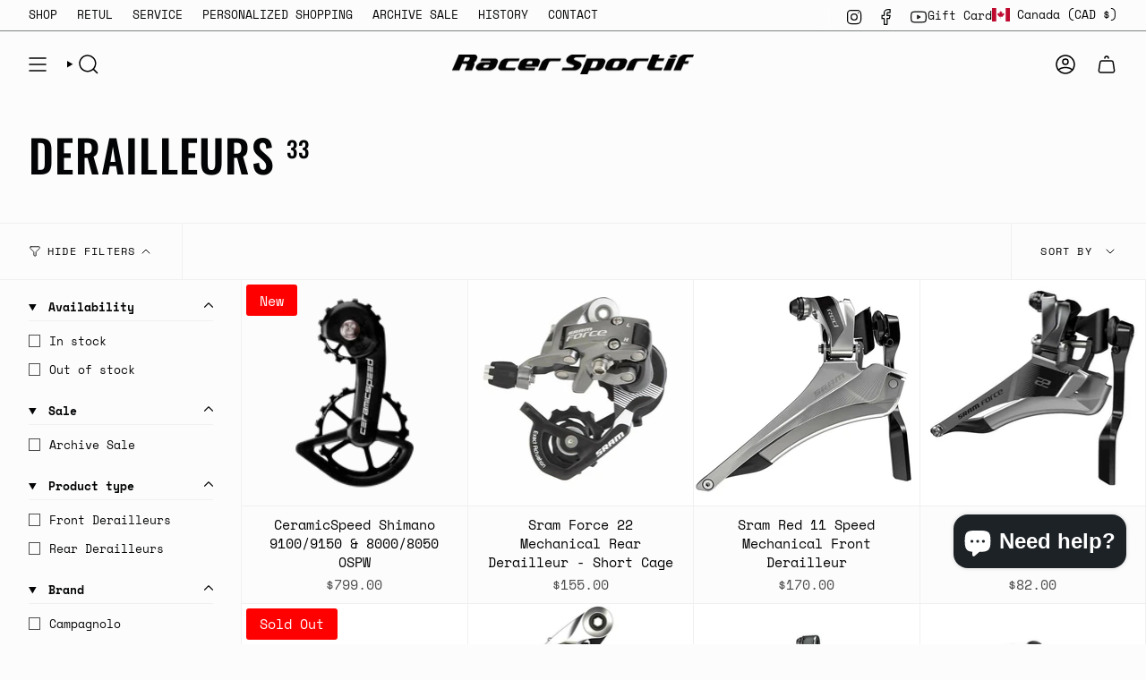

--- FILE ---
content_type: text/html; charset=utf-8
request_url: https://www.racersportif.com/collections/derailleurs
body_size: 56292
content:
<!doctype html>
<html class="no-touch supports-no-cookies" lang="en">
  <head><meta charset="UTF-8">
<meta http-equiv="X-UA-Compatible" content="IE=edge">
<meta name="viewport" content="width=device-width,initial-scale=1"><meta name="theme-color" content="#1d2226">
<link rel="canonical" href="https://www.racersportif.com/collections/derailleurs">

<!-- ======================= Broadcast Theme V8.0.0 ========================= -->


  <link rel="icon" type="image/png" href="//www.racersportif.com/cdn/shop/files/269740711_5074913255863723_3463931267428309288_n.png?crop=center&height=32&v=1764034577&width=32">

<link rel="preconnect" href="https://fonts.shopifycdn.com" crossorigin><!-- Title and description ================================================ -->


<title>
    
    Derailleurs | Racer Sportif - Canada’s Online Bike Shop
    
    
    
  </title>


  <meta name="description" content="Discover high-quality derailleurs from Shimano, SRAM, and Campagnolo. Enhance your bike&#39;s shifting performance with precision-engineered components designed for smooth and reliable gear changes.">


<meta property="og:site_name" content="Racer Sportif">
<meta property="og:url" content="https://www.racersportif.com/collections/derailleurs">
<meta property="og:title" content="Derailleurs | Racer Sportif - Canada’s Online Bike Shop">
<meta property="og:type" content="product.group">
<meta property="og:description" content="Discover high-quality derailleurs from Shimano, SRAM, and Campagnolo. Enhance your bike&#39;s shifting performance with precision-engineered components designed for smooth and reliable gear changes."><meta name="twitter:card" content="summary_large_image">
<meta name="twitter:title" content="Derailleurs | Racer Sportif - Canada’s Online Bike Shop">
<meta name="twitter:description" content="Discover high-quality derailleurs from Shimano, SRAM, and Campagnolo. Enhance your bike&#39;s shifting performance with precision-engineered components designed for smooth and reliable gear changes.">
<!-- CSS ================================================================== -->
<style data-shopify>
  @font-face {
  font-family: Oswald;
  font-weight: 500;
  font-style: normal;
  font-display: swap;
  src: url("//www.racersportif.com/cdn/fonts/oswald/oswald_n5.8ad4910bfdb43e150746ef7aa67f3553e3abe8e2.woff2") format("woff2"),
       url("//www.racersportif.com/cdn/fonts/oswald/oswald_n5.93ee52108163c48c91111cf33b0a57021467b66e.woff") format("woff");
}

  @font-face {
  font-family: "Space Mono";
  font-weight: 400;
  font-style: normal;
  font-display: swap;
  src: url("//www.racersportif.com/cdn/fonts/space_mono/spacemono_n4.9ee60bbbb57a3b43dbcb22a7f53e18140cb3b40f.woff2") format("woff2"),
       url("//www.racersportif.com/cdn/fonts/space_mono/spacemono_n4.0c1ebe3659065af9a832b4a469bdd1fdc9521024.woff") format("woff");
}

  @font-face {
  font-family: "Space Mono";
  font-weight: 400;
  font-style: normal;
  font-display: swap;
  src: url("//www.racersportif.com/cdn/fonts/space_mono/spacemono_n4.9ee60bbbb57a3b43dbcb22a7f53e18140cb3b40f.woff2") format("woff2"),
       url("//www.racersportif.com/cdn/fonts/space_mono/spacemono_n4.0c1ebe3659065af9a832b4a469bdd1fdc9521024.woff") format("woff");
}

  @font-face {
  font-family: "Space Mono";
  font-weight: 400;
  font-style: normal;
  font-display: swap;
  src: url("//www.racersportif.com/cdn/fonts/space_mono/spacemono_n4.9ee60bbbb57a3b43dbcb22a7f53e18140cb3b40f.woff2") format("woff2"),
       url("//www.racersportif.com/cdn/fonts/space_mono/spacemono_n4.0c1ebe3659065af9a832b4a469bdd1fdc9521024.woff") format("woff");
}

  @font-face {
  font-family: Oswald;
  font-weight: 500;
  font-style: normal;
  font-display: swap;
  src: url("//www.racersportif.com/cdn/fonts/oswald/oswald_n5.8ad4910bfdb43e150746ef7aa67f3553e3abe8e2.woff2") format("woff2"),
       url("//www.racersportif.com/cdn/fonts/oswald/oswald_n5.93ee52108163c48c91111cf33b0a57021467b66e.woff") format("woff");
}


  
    @font-face {
  font-family: "Space Mono";
  font-weight: 700;
  font-style: normal;
  font-display: swap;
  src: url("//www.racersportif.com/cdn/fonts/space_mono/spacemono_n7.508dbd51f810465f80674aa16b57dbed9d939476.woff2") format("woff2"),
       url("//www.racersportif.com/cdn/fonts/space_mono/spacemono_n7.33dc758a163f8921951e545f3e66fea4986535cf.woff") format("woff");
}

  

  
    @font-face {
  font-family: "Space Mono";
  font-weight: 400;
  font-style: italic;
  font-display: swap;
  src: url("//www.racersportif.com/cdn/fonts/space_mono/spacemono_i4.41a13016ec5fad206f1052669f6b02ff17f81782.woff2") format("woff2"),
       url("//www.racersportif.com/cdn/fonts/space_mono/spacemono_i4.e97469be5415634fc512b4d32bc7c906fa49365f.woff") format("woff");
}

  

  
    @font-face {
  font-family: "Space Mono";
  font-weight: 700;
  font-style: italic;
  font-display: swap;
  src: url("//www.racersportif.com/cdn/fonts/space_mono/spacemono_i7.e0b573be54b92cac9cb97a04f7ebcc9a4dbf3ef1.woff2") format("woff2"),
       url("//www.racersportif.com/cdn/fonts/space_mono/spacemono_i7.5def1ce3612b20cb691dff88b55c883f144064b2.woff") format("woff");
}

  

  
    @font-face {
  font-family: "Space Mono";
  font-weight: 700;
  font-style: normal;
  font-display: swap;
  src: url("//www.racersportif.com/cdn/fonts/space_mono/spacemono_n7.508dbd51f810465f80674aa16b57dbed9d939476.woff2") format("woff2"),
       url("//www.racersportif.com/cdn/fonts/space_mono/spacemono_n7.33dc758a163f8921951e545f3e66fea4986535cf.woff") format("woff");
}

  

  

  
    :root,
    .color-scheme-1 {--COLOR-BG-GRADIENT: #fcfcfc;
      --COLOR-BG: #fcfcfc;
      --COLOR-BG-RGB: 252, 252, 252;

      --COLOR-BG-ACCENT: #ffffff;
      --COLOR-BG-ACCENT-LIGHTEN: #ffffff;

      /* === Link Color ===*/

      --COLOR-LINK: #020303;
      --COLOR-LINK-A50: rgba(2, 3, 3, 0.5);
      --COLOR-LINK-A70: rgba(2, 3, 3, 0.7);
      --COLOR-LINK-HOVER: rgba(2, 3, 3, 0.7);
      --COLOR-LINK-OPPOSITE: #ffffff;

      --COLOR-TEXT: #030405;
      --COLOR-TEXT-HOVER: rgba(3, 4, 5, 0.7);
      --COLOR-TEXT-LIGHT: #4e4e4f;
      --COLOR-TEXT-DARK: #000000;
      --COLOR-TEXT-A5:  rgba(3, 4, 5, 0.05);
      --COLOR-TEXT-A35: rgba(3, 4, 5, 0.35);
      --COLOR-TEXT-A50: rgba(3, 4, 5, 0.5);
      --COLOR-TEXT-A80: rgba(3, 4, 5, 0.8);


      --COLOR-BORDER: rgb(240, 240, 240);
      --COLOR-BORDER-LIGHT: #f5f5f5;
      --COLOR-BORDER-DARK: #bdbdbd;
      --COLOR-BORDER-HAIRLINE: #f4f4f4;

      --overlay-bg: #000000;

      /* === Bright color ===*/
      --COLOR-ACCENT: #1d2226;
      --COLOR-ACCENT-HOVER: #000000;
      --COLOR-ACCENT-FADE: rgba(29, 34, 38, 0.05);
      --COLOR-ACCENT-LIGHT: #487394;

      /* === Default Cart Gradient ===*/

      --FREE-SHIPPING-GRADIENT: linear-gradient(to right, var(--COLOR-ACCENT-LIGHT) 0%, var(--accent) 100%);

      /* === Buttons ===*/
      --BTN-PRIMARY-BG: #020303;
      --BTN-PRIMARY-TEXT: #ffffff;
      --BTN-PRIMARY-BORDER: #020303;
      --BTN-PRIMARY-BORDER-A70: rgba(2, 3, 3, 0.7);

      
      
        --BTN-PRIMARY-BG-BRIGHTER: #0c1212;
      

      --BTN-SECONDARY-BG: #ff0022;
      --BTN-SECONDARY-TEXT: #000000;
      --BTN-SECONDARY-BORDER: #ff0022;
      --BTN-SECONDARY-BORDER-A70: rgba(255, 0, 34, 0.7);

      
      
        --BTN-SECONDARY-BG-BRIGHTER: #e6001f;
      

      
--COLOR-BG-BRIGHTER: #efefef;

      --COLOR-BG-ALPHA-25: rgba(252, 252, 252, 0.25);
      --COLOR-BG-TRANSPARENT: rgba(252, 252, 252, 0);--COLOR-FOOTER-BG-HAIRLINE: #f4f4f4;

      /* Dynamic color variables */
      --accent: var(--COLOR-ACCENT);
      --accent-fade: var(--COLOR-ACCENT-FADE);
      --accent-hover: var(--COLOR-ACCENT-HOVER);
      --border: var(--COLOR-BORDER);
      --border-dark: var(--COLOR-BORDER-DARK);
      --border-light: var(--COLOR-BORDER-LIGHT);
      --border-hairline: var(--COLOR-BORDER-HAIRLINE);
      --bg: var(--COLOR-BG-GRADIENT, var(--COLOR-BG));
      --bg-accent: var(--COLOR-BG-ACCENT);
      --bg-accent-lighten: var(--COLOR-BG-ACCENT-LIGHTEN);
      --icons: var(--COLOR-TEXT);
      --link: var(--COLOR-LINK);
      --link-a50: var(--COLOR-LINK-A50);
      --link-a70: var(--COLOR-LINK-A70);
      --link-hover: var(--COLOR-LINK-HOVER);
      --link-opposite: var(--COLOR-LINK-OPPOSITE);
      --text: var(--COLOR-TEXT);
      --text-dark: var(--COLOR-TEXT-DARK);
      --text-light: var(--COLOR-TEXT-LIGHT);
      --text-hover: var(--COLOR-TEXT-HOVER);
      --text-a5: var(--COLOR-TEXT-A5);
      --text-a35: var(--COLOR-TEXT-A35);
      --text-a50: var(--COLOR-TEXT-A50);
      --text-a80: var(--COLOR-TEXT-A80);
    }
  
    
    .color-scheme-2 {--COLOR-BG-GRADIENT: #143642;
      --COLOR-BG: #143642;
      --COLOR-BG-RGB: 20, 54, 66;

      --COLOR-BG-ACCENT: #1d2226;
      --COLOR-BG-ACCENT-LIGHTEN: #3e4951;

      /* === Link Color ===*/

      --COLOR-LINK: #f0f2ef;
      --COLOR-LINK-A50: rgba(240, 242, 239, 0.5);
      --COLOR-LINK-A70: rgba(240, 242, 239, 0.7);
      --COLOR-LINK-HOVER: rgba(240, 242, 239, 0.7);
      --COLOR-LINK-OPPOSITE: #000000;

      --COLOR-TEXT: #ffffff;
      --COLOR-TEXT-HOVER: rgba(255, 255, 255, 0.7);
      --COLOR-TEXT-LIGHT: #b9c3c6;
      --COLOR-TEXT-DARK: #d9d9d9;
      --COLOR-TEXT-A5:  rgba(255, 255, 255, 0.05);
      --COLOR-TEXT-A35: rgba(255, 255, 255, 0.35);
      --COLOR-TEXT-A50: rgba(255, 255, 255, 0.5);
      --COLOR-TEXT-A80: rgba(255, 255, 255, 0.8);


      --COLOR-BORDER: rgb(255, 255, 255);
      --COLOR-BORDER-LIGHT: #a1afb3;
      --COLOR-BORDER-DARK: #cccccc;
      --COLOR-BORDER-HAIRLINE: #102c36;

      --overlay-bg: #000000;

      /* === Bright color ===*/
      --COLOR-ACCENT: #ff0022;
      --COLOR-ACCENT-HOVER: #b30018;
      --COLOR-ACCENT-FADE: rgba(255, 0, 34, 0.05);
      --COLOR-ACCENT-LIGHT: #ff99a7;

      /* === Default Cart Gradient ===*/

      --FREE-SHIPPING-GRADIENT: linear-gradient(to right, var(--COLOR-ACCENT-LIGHT) 0%, var(--accent) 100%);

      /* === Buttons ===*/
      --BTN-PRIMARY-BG: #fcfcfc;
      --BTN-PRIMARY-TEXT: #1d2226;
      --BTN-PRIMARY-BORDER: #fcfcfc;
      --BTN-PRIMARY-BORDER-A70: rgba(252, 252, 252, 0.7);

      
      
        --BTN-PRIMARY-BG-BRIGHTER: #efefef;
      

      --BTN-SECONDARY-BG: #ff0022;
      --BTN-SECONDARY-TEXT: #000000;
      --BTN-SECONDARY-BORDER: #ff0022;
      --BTN-SECONDARY-BORDER-A70: rgba(255, 0, 34, 0.7);

      
      
        --BTN-SECONDARY-BG-BRIGHTER: #e6001f;
      

      
--COLOR-BG-BRIGHTER: #1a4656;

      --COLOR-BG-ALPHA-25: rgba(20, 54, 66, 0.25);
      --COLOR-BG-TRANSPARENT: rgba(20, 54, 66, 0);--COLOR-FOOTER-BG-HAIRLINE: #18404e;

      /* Dynamic color variables */
      --accent: var(--COLOR-ACCENT);
      --accent-fade: var(--COLOR-ACCENT-FADE);
      --accent-hover: var(--COLOR-ACCENT-HOVER);
      --border: var(--COLOR-BORDER);
      --border-dark: var(--COLOR-BORDER-DARK);
      --border-light: var(--COLOR-BORDER-LIGHT);
      --border-hairline: var(--COLOR-BORDER-HAIRLINE);
      --bg: var(--COLOR-BG-GRADIENT, var(--COLOR-BG));
      --bg-accent: var(--COLOR-BG-ACCENT);
      --bg-accent-lighten: var(--COLOR-BG-ACCENT-LIGHTEN);
      --icons: var(--COLOR-TEXT);
      --link: var(--COLOR-LINK);
      --link-a50: var(--COLOR-LINK-A50);
      --link-a70: var(--COLOR-LINK-A70);
      --link-hover: var(--COLOR-LINK-HOVER);
      --link-opposite: var(--COLOR-LINK-OPPOSITE);
      --text: var(--COLOR-TEXT);
      --text-dark: var(--COLOR-TEXT-DARK);
      --text-light: var(--COLOR-TEXT-LIGHT);
      --text-hover: var(--COLOR-TEXT-HOVER);
      --text-a5: var(--COLOR-TEXT-A5);
      --text-a35: var(--COLOR-TEXT-A35);
      --text-a50: var(--COLOR-TEXT-A50);
      --text-a80: var(--COLOR-TEXT-A80);
    }
  
    
    .color-scheme-3 {--COLOR-BG-GRADIENT: #ffffff;
      --COLOR-BG: #ffffff;
      --COLOR-BG-RGB: 255, 255, 255;

      --COLOR-BG-ACCENT: #fcfcfc;
      --COLOR-BG-ACCENT-LIGHTEN: #ffffff;

      /* === Link Color ===*/

      --COLOR-LINK: #020303;
      --COLOR-LINK-A50: rgba(2, 3, 3, 0.5);
      --COLOR-LINK-A70: rgba(2, 3, 3, 0.7);
      --COLOR-LINK-HOVER: rgba(2, 3, 3, 0.7);
      --COLOR-LINK-OPPOSITE: #ffffff;

      --COLOR-TEXT: #fcfcfc;
      --COLOR-TEXT-HOVER: rgba(252, 252, 252, 0.7);
      --COLOR-TEXT-LIGHT: #fdfdfd;
      --COLOR-TEXT-DARK: #d6d6d6;
      --COLOR-TEXT-A5:  rgba(252, 252, 252, 0.05);
      --COLOR-TEXT-A35: rgba(252, 252, 252, 0.35);
      --COLOR-TEXT-A50: rgba(252, 252, 252, 0.5);
      --COLOR-TEXT-A80: rgba(252, 252, 252, 0.8);


      --COLOR-BORDER: rgb(240, 240, 240);
      --COLOR-BORDER-LIGHT: #f6f6f6;
      --COLOR-BORDER-DARK: #bdbdbd;
      --COLOR-BORDER-HAIRLINE: #f7f7f7;

      --overlay-bg: #000000;

      /* === Bright color ===*/
      --COLOR-ACCENT: #f0f0f0;
      --COLOR-ACCENT-HOVER: #cec4c4;
      --COLOR-ACCENT-FADE: rgba(240, 240, 240, 0.05);
      --COLOR-ACCENT-LIGHT: #ffffff;

      /* === Default Cart Gradient ===*/

      --FREE-SHIPPING-GRADIENT: linear-gradient(to right, var(--COLOR-ACCENT-LIGHT) 0%, var(--accent) 100%);

      /* === Buttons ===*/
      --BTN-PRIMARY-BG: #020303;
      --BTN-PRIMARY-TEXT: #ffffff;
      --BTN-PRIMARY-BORDER: #020303;
      --BTN-PRIMARY-BORDER-A70: rgba(2, 3, 3, 0.7);

      
      
        --BTN-PRIMARY-BG-BRIGHTER: #0c1212;
      

      --BTN-SECONDARY-BG: #ff0022;
      --BTN-SECONDARY-TEXT: #020303;
      --BTN-SECONDARY-BORDER: #020303;
      --BTN-SECONDARY-BORDER-A70: rgba(2, 3, 3, 0.7);

      
      
        --BTN-SECONDARY-BG-BRIGHTER: #e6001f;
      

      
--COLOR-BG-BRIGHTER: #f2f2f2;

      --COLOR-BG-ALPHA-25: rgba(255, 255, 255, 0.25);
      --COLOR-BG-TRANSPARENT: rgba(255, 255, 255, 0);--COLOR-FOOTER-BG-HAIRLINE: #f7f7f7;

      /* Dynamic color variables */
      --accent: var(--COLOR-ACCENT);
      --accent-fade: var(--COLOR-ACCENT-FADE);
      --accent-hover: var(--COLOR-ACCENT-HOVER);
      --border: var(--COLOR-BORDER);
      --border-dark: var(--COLOR-BORDER-DARK);
      --border-light: var(--COLOR-BORDER-LIGHT);
      --border-hairline: var(--COLOR-BORDER-HAIRLINE);
      --bg: var(--COLOR-BG-GRADIENT, var(--COLOR-BG));
      --bg-accent: var(--COLOR-BG-ACCENT);
      --bg-accent-lighten: var(--COLOR-BG-ACCENT-LIGHTEN);
      --icons: var(--COLOR-TEXT);
      --link: var(--COLOR-LINK);
      --link-a50: var(--COLOR-LINK-A50);
      --link-a70: var(--COLOR-LINK-A70);
      --link-hover: var(--COLOR-LINK-HOVER);
      --link-opposite: var(--COLOR-LINK-OPPOSITE);
      --text: var(--COLOR-TEXT);
      --text-dark: var(--COLOR-TEXT-DARK);
      --text-light: var(--COLOR-TEXT-LIGHT);
      --text-hover: var(--COLOR-TEXT-HOVER);
      --text-a5: var(--COLOR-TEXT-A5);
      --text-a35: var(--COLOR-TEXT-A35);
      --text-a50: var(--COLOR-TEXT-A50);
      --text-a80: var(--COLOR-TEXT-A80);
    }
  
    
    .color-scheme-4 {--COLOR-BG-GRADIENT: #f0f0f0;
      --COLOR-BG: #f0f0f0;
      --COLOR-BG-RGB: 240, 240, 240;

      --COLOR-BG-ACCENT: #fcfcfc;
      --COLOR-BG-ACCENT-LIGHTEN: #ffffff;

      /* === Link Color ===*/

      --COLOR-LINK: #030405;
      --COLOR-LINK-A50: rgba(3, 4, 5, 0.5);
      --COLOR-LINK-A70: rgba(3, 4, 5, 0.7);
      --COLOR-LINK-HOVER: rgba(3, 4, 5, 0.7);
      --COLOR-LINK-OPPOSITE: #ffffff;

      --COLOR-TEXT: #000000;
      --COLOR-TEXT-HOVER: rgba(0, 0, 0, 0.7);
      --COLOR-TEXT-LIGHT: #484848;
      --COLOR-TEXT-DARK: #000000;
      --COLOR-TEXT-A5:  rgba(0, 0, 0, 0.05);
      --COLOR-TEXT-A35: rgba(0, 0, 0, 0.35);
      --COLOR-TEXT-A50: rgba(0, 0, 0, 0.5);
      --COLOR-TEXT-A80: rgba(0, 0, 0, 0.8);


      --COLOR-BORDER: rgb(0, 0, 0);
      --COLOR-BORDER-LIGHT: #606060;
      --COLOR-BORDER-DARK: #000000;
      --COLOR-BORDER-HAIRLINE: #e8e8e8;

      --overlay-bg: #000000;

      /* === Bright color ===*/
      --COLOR-ACCENT: #1d2226;
      --COLOR-ACCENT-HOVER: #000000;
      --COLOR-ACCENT-FADE: rgba(29, 34, 38, 0.05);
      --COLOR-ACCENT-LIGHT: #487394;

      /* === Default Cart Gradient ===*/

      --FREE-SHIPPING-GRADIENT: linear-gradient(to right, var(--COLOR-ACCENT-LIGHT) 0%, var(--accent) 100%);

      /* === Buttons ===*/
      --BTN-PRIMARY-BG: #030405;
      --BTN-PRIMARY-TEXT: #ffffff;
      --BTN-PRIMARY-BORDER: #030405;
      --BTN-PRIMARY-BORDER-A70: rgba(3, 4, 5, 0.7);

      
      
        --BTN-PRIMARY-BG-BRIGHTER: #0d1115;
      

      --BTN-SECONDARY-BG: #cdff00;
      --BTN-SECONDARY-TEXT: #030405;
      --BTN-SECONDARY-BORDER: #030405;
      --BTN-SECONDARY-BORDER-A70: rgba(3, 4, 5, 0.7);

      
      
        --BTN-SECONDARY-BG-BRIGHTER: #b8e600;
      

      
--COLOR-BG-BRIGHTER: #e3e3e3;

      --COLOR-BG-ALPHA-25: rgba(240, 240, 240, 0.25);
      --COLOR-BG-TRANSPARENT: rgba(240, 240, 240, 0);--COLOR-FOOTER-BG-HAIRLINE: #e8e8e8;

      /* Dynamic color variables */
      --accent: var(--COLOR-ACCENT);
      --accent-fade: var(--COLOR-ACCENT-FADE);
      --accent-hover: var(--COLOR-ACCENT-HOVER);
      --border: var(--COLOR-BORDER);
      --border-dark: var(--COLOR-BORDER-DARK);
      --border-light: var(--COLOR-BORDER-LIGHT);
      --border-hairline: var(--COLOR-BORDER-HAIRLINE);
      --bg: var(--COLOR-BG-GRADIENT, var(--COLOR-BG));
      --bg-accent: var(--COLOR-BG-ACCENT);
      --bg-accent-lighten: var(--COLOR-BG-ACCENT-LIGHTEN);
      --icons: var(--COLOR-TEXT);
      --link: var(--COLOR-LINK);
      --link-a50: var(--COLOR-LINK-A50);
      --link-a70: var(--COLOR-LINK-A70);
      --link-hover: var(--COLOR-LINK-HOVER);
      --link-opposite: var(--COLOR-LINK-OPPOSITE);
      --text: var(--COLOR-TEXT);
      --text-dark: var(--COLOR-TEXT-DARK);
      --text-light: var(--COLOR-TEXT-LIGHT);
      --text-hover: var(--COLOR-TEXT-HOVER);
      --text-a5: var(--COLOR-TEXT-A5);
      --text-a35: var(--COLOR-TEXT-A35);
      --text-a50: var(--COLOR-TEXT-A50);
      --text-a80: var(--COLOR-TEXT-A80);
    }
  
    
    .color-scheme-5 {--COLOR-BG-GRADIENT: #fcfcfc;
      --COLOR-BG: #fcfcfc;
      --COLOR-BG-RGB: 252, 252, 252;

      --COLOR-BG-ACCENT: #ffffff;
      --COLOR-BG-ACCENT-LIGHTEN: #ffffff;

      /* === Link Color ===*/

      --COLOR-LINK: #1d2226;
      --COLOR-LINK-A50: rgba(29, 34, 38, 0.5);
      --COLOR-LINK-A70: rgba(29, 34, 38, 0.7);
      --COLOR-LINK-HOVER: rgba(29, 34, 38, 0.7);
      --COLOR-LINK-OPPOSITE: #ffffff;

      --COLOR-TEXT: #000000;
      --COLOR-TEXT-HOVER: rgba(0, 0, 0, 0.7);
      --COLOR-TEXT-LIGHT: #4c4c4c;
      --COLOR-TEXT-DARK: #000000;
      --COLOR-TEXT-A5:  rgba(0, 0, 0, 0.05);
      --COLOR-TEXT-A35: rgba(0, 0, 0, 0.35);
      --COLOR-TEXT-A50: rgba(0, 0, 0, 0.5);
      --COLOR-TEXT-A80: rgba(0, 0, 0, 0.8);


      --COLOR-BORDER: rgb(240, 240, 240);
      --COLOR-BORDER-LIGHT: #f5f5f5;
      --COLOR-BORDER-DARK: #bdbdbd;
      --COLOR-BORDER-HAIRLINE: #f4f4f4;

      --overlay-bg: #000000;

      /* === Bright color ===*/
      --COLOR-ACCENT: #f0f0f0;
      --COLOR-ACCENT-HOVER: #cec4c4;
      --COLOR-ACCENT-FADE: rgba(240, 240, 240, 0.05);
      --COLOR-ACCENT-LIGHT: #ffffff;

      /* === Default Cart Gradient ===*/

      --FREE-SHIPPING-GRADIENT: linear-gradient(to right, var(--COLOR-ACCENT-LIGHT) 0%, var(--accent) 100%);

      /* === Buttons ===*/
      --BTN-PRIMARY-BG: #a54545;
      --BTN-PRIMARY-TEXT: #fcfcfc;
      --BTN-PRIMARY-BORDER: #a54545;
      --BTN-PRIMARY-BORDER-A70: rgba(165, 69, 69, 0.7);

      
      
        --BTN-PRIMARY-BG-BRIGHTER: #933d3d;
      

      --BTN-SECONDARY-BG: #1d2226;
      --BTN-SECONDARY-TEXT: #ffffff;
      --BTN-SECONDARY-BORDER: #1d2226;
      --BTN-SECONDARY-BORDER-A70: rgba(29, 34, 38, 0.7);

      
      
        --BTN-SECONDARY-BG-BRIGHTER: #282f34;
      

      
--COLOR-BG-BRIGHTER: #efefef;

      --COLOR-BG-ALPHA-25: rgba(252, 252, 252, 0.25);
      --COLOR-BG-TRANSPARENT: rgba(252, 252, 252, 0);--COLOR-FOOTER-BG-HAIRLINE: #f4f4f4;

      /* Dynamic color variables */
      --accent: var(--COLOR-ACCENT);
      --accent-fade: var(--COLOR-ACCENT-FADE);
      --accent-hover: var(--COLOR-ACCENT-HOVER);
      --border: var(--COLOR-BORDER);
      --border-dark: var(--COLOR-BORDER-DARK);
      --border-light: var(--COLOR-BORDER-LIGHT);
      --border-hairline: var(--COLOR-BORDER-HAIRLINE);
      --bg: var(--COLOR-BG-GRADIENT, var(--COLOR-BG));
      --bg-accent: var(--COLOR-BG-ACCENT);
      --bg-accent-lighten: var(--COLOR-BG-ACCENT-LIGHTEN);
      --icons: var(--COLOR-TEXT);
      --link: var(--COLOR-LINK);
      --link-a50: var(--COLOR-LINK-A50);
      --link-a70: var(--COLOR-LINK-A70);
      --link-hover: var(--COLOR-LINK-HOVER);
      --link-opposite: var(--COLOR-LINK-OPPOSITE);
      --text: var(--COLOR-TEXT);
      --text-dark: var(--COLOR-TEXT-DARK);
      --text-light: var(--COLOR-TEXT-LIGHT);
      --text-hover: var(--COLOR-TEXT-HOVER);
      --text-a5: var(--COLOR-TEXT-A5);
      --text-a35: var(--COLOR-TEXT-A35);
      --text-a50: var(--COLOR-TEXT-A50);
      --text-a80: var(--COLOR-TEXT-A80);
    }
  
    
    .color-scheme-6 {--COLOR-BG-GRADIENT: #ffffff;
      --COLOR-BG: #ffffff;
      --COLOR-BG-RGB: 255, 255, 255;

      --COLOR-BG-ACCENT: #f0f0f0;
      --COLOR-BG-ACCENT-LIGHTEN: #ffffff;

      /* === Link Color ===*/

      --COLOR-LINK: #1d2226;
      --COLOR-LINK-A50: rgba(29, 34, 38, 0.5);
      --COLOR-LINK-A70: rgba(29, 34, 38, 0.7);
      --COLOR-LINK-HOVER: rgba(29, 34, 38, 0.7);
      --COLOR-LINK-OPPOSITE: #ffffff;

      --COLOR-TEXT: #fcfcfc;
      --COLOR-TEXT-HOVER: rgba(252, 252, 252, 0.7);
      --COLOR-TEXT-LIGHT: #fdfdfd;
      --COLOR-TEXT-DARK: #d6d6d6;
      --COLOR-TEXT-A5:  rgba(252, 252, 252, 0.05);
      --COLOR-TEXT-A35: rgba(252, 252, 252, 0.35);
      --COLOR-TEXT-A50: rgba(252, 252, 252, 0.5);
      --COLOR-TEXT-A80: rgba(252, 252, 252, 0.8);


      --COLOR-BORDER: rgb(0, 0, 0);
      --COLOR-BORDER-LIGHT: #666666;
      --COLOR-BORDER-DARK: #000000;
      --COLOR-BORDER-HAIRLINE: #f7f7f7;

      --overlay-bg: #143642;

      /* === Bright color ===*/
      --COLOR-ACCENT: #ffffff;
      --COLOR-ACCENT-HOVER: #d9d9d9;
      --COLOR-ACCENT-FADE: rgba(255, 255, 255, 0.05);
      --COLOR-ACCENT-LIGHT: #ffffff;

      /* === Default Cart Gradient ===*/

      --FREE-SHIPPING-GRADIENT: linear-gradient(to right, var(--COLOR-ACCENT-LIGHT) 0%, var(--accent) 100%);

      /* === Buttons ===*/
      --BTN-PRIMARY-BG: #ff0022;
      --BTN-PRIMARY-TEXT: #ffffff;
      --BTN-PRIMARY-BORDER: #1d2226;
      --BTN-PRIMARY-BORDER-A70: rgba(29, 34, 38, 0.7);

      
      
        --BTN-PRIMARY-BG-BRIGHTER: #e6001f;
      

      --BTN-SECONDARY-BG: #cdff00;
      --BTN-SECONDARY-TEXT: #000000;
      --BTN-SECONDARY-BORDER: #cdff00;
      --BTN-SECONDARY-BORDER-A70: rgba(205, 255, 0, 0.7);

      
      
        --BTN-SECONDARY-BG-BRIGHTER: #b8e600;
      

      
--COLOR-BG-BRIGHTER: #f2f2f2;

      --COLOR-BG-ALPHA-25: rgba(255, 255, 255, 0.25);
      --COLOR-BG-TRANSPARENT: rgba(255, 255, 255, 0);--COLOR-FOOTER-BG-HAIRLINE: #f7f7f7;

      /* Dynamic color variables */
      --accent: var(--COLOR-ACCENT);
      --accent-fade: var(--COLOR-ACCENT-FADE);
      --accent-hover: var(--COLOR-ACCENT-HOVER);
      --border: var(--COLOR-BORDER);
      --border-dark: var(--COLOR-BORDER-DARK);
      --border-light: var(--COLOR-BORDER-LIGHT);
      --border-hairline: var(--COLOR-BORDER-HAIRLINE);
      --bg: var(--COLOR-BG-GRADIENT, var(--COLOR-BG));
      --bg-accent: var(--COLOR-BG-ACCENT);
      --bg-accent-lighten: var(--COLOR-BG-ACCENT-LIGHTEN);
      --icons: var(--COLOR-TEXT);
      --link: var(--COLOR-LINK);
      --link-a50: var(--COLOR-LINK-A50);
      --link-a70: var(--COLOR-LINK-A70);
      --link-hover: var(--COLOR-LINK-HOVER);
      --link-opposite: var(--COLOR-LINK-OPPOSITE);
      --text: var(--COLOR-TEXT);
      --text-dark: var(--COLOR-TEXT-DARK);
      --text-light: var(--COLOR-TEXT-LIGHT);
      --text-hover: var(--COLOR-TEXT-HOVER);
      --text-a5: var(--COLOR-TEXT-A5);
      --text-a35: var(--COLOR-TEXT-A35);
      --text-a50: var(--COLOR-TEXT-A50);
      --text-a80: var(--COLOR-TEXT-A80);
    }
  
    
    .color-scheme-7 {--COLOR-BG-GRADIENT: #f9f9f9;
      --COLOR-BG: #f9f9f9;
      --COLOR-BG-RGB: 249, 249, 249;

      --COLOR-BG-ACCENT: #fcfcfc;
      --COLOR-BG-ACCENT-LIGHTEN: #ffffff;

      /* === Link Color ===*/

      --COLOR-LINK: #1d2226;
      --COLOR-LINK-A50: rgba(29, 34, 38, 0.5);
      --COLOR-LINK-A70: rgba(29, 34, 38, 0.7);
      --COLOR-LINK-HOVER: rgba(29, 34, 38, 0.7);
      --COLOR-LINK-OPPOSITE: #ffffff;

      --COLOR-TEXT: #000000;
      --COLOR-TEXT-HOVER: rgba(0, 0, 0, 0.7);
      --COLOR-TEXT-LIGHT: #4b4b4b;
      --COLOR-TEXT-DARK: #000000;
      --COLOR-TEXT-A5:  rgba(0, 0, 0, 0.05);
      --COLOR-TEXT-A35: rgba(0, 0, 0, 0.35);
      --COLOR-TEXT-A50: rgba(0, 0, 0, 0.5);
      --COLOR-TEXT-A80: rgba(0, 0, 0, 0.8);


      --COLOR-BORDER: rgb(29, 34, 38);
      --COLOR-BORDER-LIGHT: #75787a;
      --COLOR-BORDER-DARK: #000000;
      --COLOR-BORDER-HAIRLINE: #f1f1f1;

      --overlay-bg: #000000;

      /* === Bright color ===*/
      --COLOR-ACCENT: #f0f0f0;
      --COLOR-ACCENT-HOVER: #cec4c4;
      --COLOR-ACCENT-FADE: rgba(240, 240, 240, 0.05);
      --COLOR-ACCENT-LIGHT: #ffffff;

      /* === Default Cart Gradient ===*/

      --FREE-SHIPPING-GRADIENT: linear-gradient(to right, var(--COLOR-ACCENT-LIGHT) 0%, var(--accent) 100%);

      /* === Buttons ===*/
      --BTN-PRIMARY-BG: #a54545;
      --BTN-PRIMARY-TEXT: #ffffff;
      --BTN-PRIMARY-BORDER: #a54545;
      --BTN-PRIMARY-BORDER-A70: rgba(165, 69, 69, 0.7);

      
      
        --BTN-PRIMARY-BG-BRIGHTER: #933d3d;
      

      --BTN-SECONDARY-BG: #f0f0f0;
      --BTN-SECONDARY-TEXT: #000000;
      --BTN-SECONDARY-BORDER: #f0f0f0;
      --BTN-SECONDARY-BORDER-A70: rgba(240, 240, 240, 0.7);

      
      
        --BTN-SECONDARY-BG-BRIGHTER: #e3e3e3;
      

      
--COLOR-BG-BRIGHTER: #ececec;

      --COLOR-BG-ALPHA-25: rgba(249, 249, 249, 0.25);
      --COLOR-BG-TRANSPARENT: rgba(249, 249, 249, 0);--COLOR-FOOTER-BG-HAIRLINE: #f1f1f1;

      /* Dynamic color variables */
      --accent: var(--COLOR-ACCENT);
      --accent-fade: var(--COLOR-ACCENT-FADE);
      --accent-hover: var(--COLOR-ACCENT-HOVER);
      --border: var(--COLOR-BORDER);
      --border-dark: var(--COLOR-BORDER-DARK);
      --border-light: var(--COLOR-BORDER-LIGHT);
      --border-hairline: var(--COLOR-BORDER-HAIRLINE);
      --bg: var(--COLOR-BG-GRADIENT, var(--COLOR-BG));
      --bg-accent: var(--COLOR-BG-ACCENT);
      --bg-accent-lighten: var(--COLOR-BG-ACCENT-LIGHTEN);
      --icons: var(--COLOR-TEXT);
      --link: var(--COLOR-LINK);
      --link-a50: var(--COLOR-LINK-A50);
      --link-a70: var(--COLOR-LINK-A70);
      --link-hover: var(--COLOR-LINK-HOVER);
      --link-opposite: var(--COLOR-LINK-OPPOSITE);
      --text: var(--COLOR-TEXT);
      --text-dark: var(--COLOR-TEXT-DARK);
      --text-light: var(--COLOR-TEXT-LIGHT);
      --text-hover: var(--COLOR-TEXT-HOVER);
      --text-a5: var(--COLOR-TEXT-A5);
      --text-a35: var(--COLOR-TEXT-A35);
      --text-a50: var(--COLOR-TEXT-A50);
      --text-a80: var(--COLOR-TEXT-A80);
    }
  
    
    .color-scheme-8 {--COLOR-BG-GRADIENT: #ffffff;
      --COLOR-BG: #ffffff;
      --COLOR-BG-RGB: 255, 255, 255;

      --COLOR-BG-ACCENT: #f0f0f0;
      --COLOR-BG-ACCENT-LIGHTEN: #ffffff;

      /* === Link Color ===*/

      --COLOR-LINK: #1d2226;
      --COLOR-LINK-A50: rgba(29, 34, 38, 0.5);
      --COLOR-LINK-A70: rgba(29, 34, 38, 0.7);
      --COLOR-LINK-HOVER: rgba(29, 34, 38, 0.7);
      --COLOR-LINK-OPPOSITE: #ffffff;

      --COLOR-TEXT: #000000;
      --COLOR-TEXT-HOVER: rgba(0, 0, 0, 0.7);
      --COLOR-TEXT-LIGHT: #4d4d4d;
      --COLOR-TEXT-DARK: #000000;
      --COLOR-TEXT-A5:  rgba(0, 0, 0, 0.05);
      --COLOR-TEXT-A35: rgba(0, 0, 0, 0.35);
      --COLOR-TEXT-A50: rgba(0, 0, 0, 0.5);
      --COLOR-TEXT-A80: rgba(0, 0, 0, 0.8);


      --COLOR-BORDER: rgb(240, 240, 240);
      --COLOR-BORDER-LIGHT: #f6f6f6;
      --COLOR-BORDER-DARK: #bdbdbd;
      --COLOR-BORDER-HAIRLINE: #f7f7f7;

      --overlay-bg: #000000;

      /* === Bright color ===*/
      --COLOR-ACCENT: #79341b;
      --COLOR-ACCENT-HOVER: #3e180a;
      --COLOR-ACCENT-FADE: rgba(121, 52, 27, 0.05);
      --COLOR-ACCENT-LIGHT: #ee6e3f;

      /* === Default Cart Gradient ===*/

      --FREE-SHIPPING-GRADIENT: linear-gradient(to right, var(--COLOR-ACCENT-LIGHT) 0%, var(--accent) 100%);

      /* === Buttons ===*/
      --BTN-PRIMARY-BG: #79341b;
      --BTN-PRIMARY-TEXT: #ffffff;
      --BTN-PRIMARY-BORDER: #79341b;
      --BTN-PRIMARY-BORDER-A70: rgba(121, 52, 27, 0.7);

      
      
        --BTN-PRIMARY-BG-BRIGHTER: #642b16;
      

      --BTN-SECONDARY-BG: #1d2226;
      --BTN-SECONDARY-TEXT: #ffffff;
      --BTN-SECONDARY-BORDER: #1d2226;
      --BTN-SECONDARY-BORDER-A70: rgba(29, 34, 38, 0.7);

      
      
        --BTN-SECONDARY-BG-BRIGHTER: #282f34;
      

      
--COLOR-BG-BRIGHTER: #f2f2f2;

      --COLOR-BG-ALPHA-25: rgba(255, 255, 255, 0.25);
      --COLOR-BG-TRANSPARENT: rgba(255, 255, 255, 0);--COLOR-FOOTER-BG-HAIRLINE: #f7f7f7;

      /* Dynamic color variables */
      --accent: var(--COLOR-ACCENT);
      --accent-fade: var(--COLOR-ACCENT-FADE);
      --accent-hover: var(--COLOR-ACCENT-HOVER);
      --border: var(--COLOR-BORDER);
      --border-dark: var(--COLOR-BORDER-DARK);
      --border-light: var(--COLOR-BORDER-LIGHT);
      --border-hairline: var(--COLOR-BORDER-HAIRLINE);
      --bg: var(--COLOR-BG-GRADIENT, var(--COLOR-BG));
      --bg-accent: var(--COLOR-BG-ACCENT);
      --bg-accent-lighten: var(--COLOR-BG-ACCENT-LIGHTEN);
      --icons: var(--COLOR-TEXT);
      --link: var(--COLOR-LINK);
      --link-a50: var(--COLOR-LINK-A50);
      --link-a70: var(--COLOR-LINK-A70);
      --link-hover: var(--COLOR-LINK-HOVER);
      --link-opposite: var(--COLOR-LINK-OPPOSITE);
      --text: var(--COLOR-TEXT);
      --text-dark: var(--COLOR-TEXT-DARK);
      --text-light: var(--COLOR-TEXT-LIGHT);
      --text-hover: var(--COLOR-TEXT-HOVER);
      --text-a5: var(--COLOR-TEXT-A5);
      --text-a35: var(--COLOR-TEXT-A35);
      --text-a50: var(--COLOR-TEXT-A50);
      --text-a80: var(--COLOR-TEXT-A80);
    }
  
    
    .color-scheme-9 {--COLOR-BG-GRADIENT: #fcfcfc;
      --COLOR-BG: #fcfcfc;
      --COLOR-BG-RGB: 252, 252, 252;

      --COLOR-BG-ACCENT: #f0f0f0;
      --COLOR-BG-ACCENT-LIGHTEN: #ffffff;

      /* === Link Color ===*/

      --COLOR-LINK: #1d2226;
      --COLOR-LINK-A50: rgba(29, 34, 38, 0.5);
      --COLOR-LINK-A70: rgba(29, 34, 38, 0.7);
      --COLOR-LINK-HOVER: rgba(29, 34, 38, 0.7);
      --COLOR-LINK-OPPOSITE: #ffffff;

      --COLOR-TEXT: #000000;
      --COLOR-TEXT-HOVER: rgba(0, 0, 0, 0.7);
      --COLOR-TEXT-LIGHT: #4c4c4c;
      --COLOR-TEXT-DARK: #000000;
      --COLOR-TEXT-A5:  rgba(0, 0, 0, 0.05);
      --COLOR-TEXT-A35: rgba(0, 0, 0, 0.35);
      --COLOR-TEXT-A50: rgba(0, 0, 0, 0.5);
      --COLOR-TEXT-A80: rgba(0, 0, 0, 0.8);


      --COLOR-BORDER: rgb(240, 240, 240);
      --COLOR-BORDER-LIGHT: #f5f5f5;
      --COLOR-BORDER-DARK: #bdbdbd;
      --COLOR-BORDER-HAIRLINE: #f4f4f4;

      --overlay-bg: #000000;

      /* === Bright color ===*/
      --COLOR-ACCENT: #79341b;
      --COLOR-ACCENT-HOVER: #3e180a;
      --COLOR-ACCENT-FADE: rgba(121, 52, 27, 0.05);
      --COLOR-ACCENT-LIGHT: #ee6e3f;

      /* === Default Cart Gradient ===*/

      --FREE-SHIPPING-GRADIENT: linear-gradient(to right, var(--COLOR-ACCENT-LIGHT) 0%, var(--accent) 100%);

      /* === Buttons ===*/
      --BTN-PRIMARY-BG: #79341b;
      --BTN-PRIMARY-TEXT: #ffffff;
      --BTN-PRIMARY-BORDER: #79341b;
      --BTN-PRIMARY-BORDER-A70: rgba(121, 52, 27, 0.7);

      
      
        --BTN-PRIMARY-BG-BRIGHTER: #642b16;
      

      --BTN-SECONDARY-BG: #1d2226;
      --BTN-SECONDARY-TEXT: #ffffff;
      --BTN-SECONDARY-BORDER: #1d2226;
      --BTN-SECONDARY-BORDER-A70: rgba(29, 34, 38, 0.7);

      
      
        --BTN-SECONDARY-BG-BRIGHTER: #282f34;
      

      
--COLOR-BG-BRIGHTER: #efefef;

      --COLOR-BG-ALPHA-25: rgba(252, 252, 252, 0.25);
      --COLOR-BG-TRANSPARENT: rgba(252, 252, 252, 0);--COLOR-FOOTER-BG-HAIRLINE: #f4f4f4;

      /* Dynamic color variables */
      --accent: var(--COLOR-ACCENT);
      --accent-fade: var(--COLOR-ACCENT-FADE);
      --accent-hover: var(--COLOR-ACCENT-HOVER);
      --border: var(--COLOR-BORDER);
      --border-dark: var(--COLOR-BORDER-DARK);
      --border-light: var(--COLOR-BORDER-LIGHT);
      --border-hairline: var(--COLOR-BORDER-HAIRLINE);
      --bg: var(--COLOR-BG-GRADIENT, var(--COLOR-BG));
      --bg-accent: var(--COLOR-BG-ACCENT);
      --bg-accent-lighten: var(--COLOR-BG-ACCENT-LIGHTEN);
      --icons: var(--COLOR-TEXT);
      --link: var(--COLOR-LINK);
      --link-a50: var(--COLOR-LINK-A50);
      --link-a70: var(--COLOR-LINK-A70);
      --link-hover: var(--COLOR-LINK-HOVER);
      --link-opposite: var(--COLOR-LINK-OPPOSITE);
      --text: var(--COLOR-TEXT);
      --text-dark: var(--COLOR-TEXT-DARK);
      --text-light: var(--COLOR-TEXT-LIGHT);
      --text-hover: var(--COLOR-TEXT-HOVER);
      --text-a5: var(--COLOR-TEXT-A5);
      --text-a35: var(--COLOR-TEXT-A35);
      --text-a50: var(--COLOR-TEXT-A50);
      --text-a80: var(--COLOR-TEXT-A80);
    }
  
    
    .color-scheme-10 {--COLOR-BG-GRADIENT: #fcfcfc;
      --COLOR-BG: #fcfcfc;
      --COLOR-BG-RGB: 252, 252, 252;

      --COLOR-BG-ACCENT: #f0f0f0;
      --COLOR-BG-ACCENT-LIGHTEN: #ffffff;

      /* === Link Color ===*/

      --COLOR-LINK: #1d2226;
      --COLOR-LINK-A50: rgba(29, 34, 38, 0.5);
      --COLOR-LINK-A70: rgba(29, 34, 38, 0.7);
      --COLOR-LINK-HOVER: rgba(29, 34, 38, 0.7);
      --COLOR-LINK-OPPOSITE: #ffffff;

      --COLOR-TEXT: #000000;
      --COLOR-TEXT-HOVER: rgba(0, 0, 0, 0.7);
      --COLOR-TEXT-LIGHT: #4c4c4c;
      --COLOR-TEXT-DARK: #000000;
      --COLOR-TEXT-A5:  rgba(0, 0, 0, 0.05);
      --COLOR-TEXT-A35: rgba(0, 0, 0, 0.35);
      --COLOR-TEXT-A50: rgba(0, 0, 0, 0.5);
      --COLOR-TEXT-A80: rgba(0, 0, 0, 0.8);


      --COLOR-BORDER: rgb(240, 240, 240);
      --COLOR-BORDER-LIGHT: #f5f5f5;
      --COLOR-BORDER-DARK: #bdbdbd;
      --COLOR-BORDER-HAIRLINE: #f4f4f4;

      --overlay-bg: #000000;

      /* === Bright color ===*/
      --COLOR-ACCENT: #79341b;
      --COLOR-ACCENT-HOVER: #3e180a;
      --COLOR-ACCENT-FADE: rgba(121, 52, 27, 0.05);
      --COLOR-ACCENT-LIGHT: #ee6e3f;

      /* === Default Cart Gradient ===*/

      --FREE-SHIPPING-GRADIENT: linear-gradient(to right, var(--COLOR-ACCENT-LIGHT) 0%, var(--accent) 100%);

      /* === Buttons ===*/
      --BTN-PRIMARY-BG: #79341b;
      --BTN-PRIMARY-TEXT: #ffffff;
      --BTN-PRIMARY-BORDER: #79341b;
      --BTN-PRIMARY-BORDER-A70: rgba(121, 52, 27, 0.7);

      
      
        --BTN-PRIMARY-BG-BRIGHTER: #642b16;
      

      --BTN-SECONDARY-BG: #1d2226;
      --BTN-SECONDARY-TEXT: #ffffff;
      --BTN-SECONDARY-BORDER: #1d2226;
      --BTN-SECONDARY-BORDER-A70: rgba(29, 34, 38, 0.7);

      
      
        --BTN-SECONDARY-BG-BRIGHTER: #282f34;
      

      
--COLOR-BG-BRIGHTER: #efefef;

      --COLOR-BG-ALPHA-25: rgba(252, 252, 252, 0.25);
      --COLOR-BG-TRANSPARENT: rgba(252, 252, 252, 0);--COLOR-FOOTER-BG-HAIRLINE: #f4f4f4;

      /* Dynamic color variables */
      --accent: var(--COLOR-ACCENT);
      --accent-fade: var(--COLOR-ACCENT-FADE);
      --accent-hover: var(--COLOR-ACCENT-HOVER);
      --border: var(--COLOR-BORDER);
      --border-dark: var(--COLOR-BORDER-DARK);
      --border-light: var(--COLOR-BORDER-LIGHT);
      --border-hairline: var(--COLOR-BORDER-HAIRLINE);
      --bg: var(--COLOR-BG-GRADIENT, var(--COLOR-BG));
      --bg-accent: var(--COLOR-BG-ACCENT);
      --bg-accent-lighten: var(--COLOR-BG-ACCENT-LIGHTEN);
      --icons: var(--COLOR-TEXT);
      --link: var(--COLOR-LINK);
      --link-a50: var(--COLOR-LINK-A50);
      --link-a70: var(--COLOR-LINK-A70);
      --link-hover: var(--COLOR-LINK-HOVER);
      --link-opposite: var(--COLOR-LINK-OPPOSITE);
      --text: var(--COLOR-TEXT);
      --text-dark: var(--COLOR-TEXT-DARK);
      --text-light: var(--COLOR-TEXT-LIGHT);
      --text-hover: var(--COLOR-TEXT-HOVER);
      --text-a5: var(--COLOR-TEXT-A5);
      --text-a35: var(--COLOR-TEXT-A35);
      --text-a50: var(--COLOR-TEXT-A50);
      --text-a80: var(--COLOR-TEXT-A80);
    }
  
    
    .color-scheme-11 {--COLOR-BG-GRADIENT: #fcfcfc;
      --COLOR-BG: #fcfcfc;
      --COLOR-BG-RGB: 252, 252, 252;

      --COLOR-BG-ACCENT: #f0f0f0;
      --COLOR-BG-ACCENT-LIGHTEN: #ffffff;

      /* === Link Color ===*/

      --COLOR-LINK: #1d2226;
      --COLOR-LINK-A50: rgba(29, 34, 38, 0.5);
      --COLOR-LINK-A70: rgba(29, 34, 38, 0.7);
      --COLOR-LINK-HOVER: rgba(29, 34, 38, 0.7);
      --COLOR-LINK-OPPOSITE: #ffffff;

      --COLOR-TEXT: #000000;
      --COLOR-TEXT-HOVER: rgba(0, 0, 0, 0.7);
      --COLOR-TEXT-LIGHT: #4c4c4c;
      --COLOR-TEXT-DARK: #000000;
      --COLOR-TEXT-A5:  rgba(0, 0, 0, 0.05);
      --COLOR-TEXT-A35: rgba(0, 0, 0, 0.35);
      --COLOR-TEXT-A50: rgba(0, 0, 0, 0.5);
      --COLOR-TEXT-A80: rgba(0, 0, 0, 0.8);


      --COLOR-BORDER: rgb(240, 240, 240);
      --COLOR-BORDER-LIGHT: #f5f5f5;
      --COLOR-BORDER-DARK: #bdbdbd;
      --COLOR-BORDER-HAIRLINE: #f4f4f4;

      --overlay-bg: #000000;

      /* === Bright color ===*/
      --COLOR-ACCENT: #79341b;
      --COLOR-ACCENT-HOVER: #3e180a;
      --COLOR-ACCENT-FADE: rgba(121, 52, 27, 0.05);
      --COLOR-ACCENT-LIGHT: #ee6e3f;

      /* === Default Cart Gradient ===*/

      --FREE-SHIPPING-GRADIENT: linear-gradient(to right, var(--COLOR-ACCENT-LIGHT) 0%, var(--accent) 100%);

      /* === Buttons ===*/
      --BTN-PRIMARY-BG: #79341b;
      --BTN-PRIMARY-TEXT: #ffffff;
      --BTN-PRIMARY-BORDER: #79341b;
      --BTN-PRIMARY-BORDER-A70: rgba(121, 52, 27, 0.7);

      
      
        --BTN-PRIMARY-BG-BRIGHTER: #642b16;
      

      --BTN-SECONDARY-BG: #1d2226;
      --BTN-SECONDARY-TEXT: #ffffff;
      --BTN-SECONDARY-BORDER: #1d2226;
      --BTN-SECONDARY-BORDER-A70: rgba(29, 34, 38, 0.7);

      
      
        --BTN-SECONDARY-BG-BRIGHTER: #282f34;
      

      
--COLOR-BG-BRIGHTER: #efefef;

      --COLOR-BG-ALPHA-25: rgba(252, 252, 252, 0.25);
      --COLOR-BG-TRANSPARENT: rgba(252, 252, 252, 0);--COLOR-FOOTER-BG-HAIRLINE: #f4f4f4;

      /* Dynamic color variables */
      --accent: var(--COLOR-ACCENT);
      --accent-fade: var(--COLOR-ACCENT-FADE);
      --accent-hover: var(--COLOR-ACCENT-HOVER);
      --border: var(--COLOR-BORDER);
      --border-dark: var(--COLOR-BORDER-DARK);
      --border-light: var(--COLOR-BORDER-LIGHT);
      --border-hairline: var(--COLOR-BORDER-HAIRLINE);
      --bg: var(--COLOR-BG-GRADIENT, var(--COLOR-BG));
      --bg-accent: var(--COLOR-BG-ACCENT);
      --bg-accent-lighten: var(--COLOR-BG-ACCENT-LIGHTEN);
      --icons: var(--COLOR-TEXT);
      --link: var(--COLOR-LINK);
      --link-a50: var(--COLOR-LINK-A50);
      --link-a70: var(--COLOR-LINK-A70);
      --link-hover: var(--COLOR-LINK-HOVER);
      --link-opposite: var(--COLOR-LINK-OPPOSITE);
      --text: var(--COLOR-TEXT);
      --text-dark: var(--COLOR-TEXT-DARK);
      --text-light: var(--COLOR-TEXT-LIGHT);
      --text-hover: var(--COLOR-TEXT-HOVER);
      --text-a5: var(--COLOR-TEXT-A5);
      --text-a35: var(--COLOR-TEXT-A35);
      --text-a50: var(--COLOR-TEXT-A50);
      --text-a80: var(--COLOR-TEXT-A80);
    }
  

  body, .color-scheme-1, .color-scheme-2, .color-scheme-3, .color-scheme-4, .color-scheme-5, .color-scheme-6, .color-scheme-7, .color-scheme-8, .color-scheme-9, .color-scheme-10, .color-scheme-11 {
    color: var(--text);
    background: var(--bg);
  }

  :root {
    --scrollbar-width: 0px;

    /* === Product grid badges ===*/
    --COLOR-SALE-BG: #ff0022;
    --COLOR-SALE-TEXT: #fcfcfc;

    --COLOR-BADGE-BG: rgba(0,0,0,0);
    --COLOR-BADGE-TEXT: #32393e;

    --COLOR-SOLD-BG: #444444;
    --COLOR-SOLD-TEXT: #ffffff;

    --COLOR-NEW-BADGE-BG: #444444;
    --COLOR-NEW-BADGE-TEXT: #ffffff;

    --COLOR-PREORDER-BG: #444444;
    --COLOR-PREORDER-TEXT: #ffffff;

    /* === Quick Add ===*/
    --COLOR-QUICK-ADD-BG: #000000;
    --COLOR-QUICK-ADD-BG-BRIGHTER: #000000;
    --COLOR-QUICK-ADD-TEXT: #ffffff;

    /* === Product sale color ===*/
    --COLOR-SALE: #ff0022;

    /* === Helper colors for form error states ===*/
    --COLOR-ERROR: #721C24;
    --COLOR-ERROR-BG: #F8D7DA;
    --COLOR-ERROR-BORDER: #F5C6CB;

    --COLOR-SUCCESS: #56AD6A;
    --COLOR-SUCCESS-BG: rgba(86, 173, 106, 0.2);

    
      --RADIUS: 3px;
      --RADIUS-SELECT: 3px;
    

    --COLOR-HEADER-LINK: #000000;
    --COLOR-HEADER-LINK-HOVER: #000000;

    --COLOR-MENU-BG: #ffffff;
    --COLOR-SUBMENU-BG: #fcfcfc;
    --COLOR-SUBMENU-LINK: #000000;
    --COLOR-SUBMENU-LINK-HOVER: rgba(0, 0, 0, 0.7);
    --COLOR-SUBMENU-TEXT-LIGHT: #4c4c4c;

    
      --COLOR-MENU-TRANSPARENT: #fcfcfc;
      --COLOR-MENU-TRANSPARENT-HOVER: #fcfcfc;
    

    --TRANSPARENT: rgba(255, 255, 255, 0);

    /* === Default overlay opacity ===*/
    --underlay-opacity: 1;
    --underlay-bg: rgba(0,0,0,0.4);
    --header-overlay-color: transparent;

    /* === Custom Cursor ===*/
    --ICON-ZOOM-IN: url( "//www.racersportif.com/cdn/shop/t/183/assets/icon-zoom-in.svg?v=182473373117644429561762781912" );
    --ICON-ZOOM-OUT: url( "//www.racersportif.com/cdn/shop/t/183/assets/icon-zoom-out.svg?v=101497157853986683871762781913" );

    /* === Custom Icons ===*/
    
    
      
      --ICON-ADD-BAG: url( "//www.racersportif.com/cdn/shop/t/183/assets/icon-add-bag-medium.svg?v=139170916092727621901762781909" );
      --ICON-ADD-CART: url( "//www.racersportif.com/cdn/shop/t/183/assets/icon-add-cart-medium.svg?v=57635405022452982901762781910" );
      --ICON-ARROW-LEFT: url( "//www.racersportif.com/cdn/shop/t/183/assets/icon-nav-arrow-left-medium.svg?v=29670655186725301881762781910" );
      --ICON-ARROW-RIGHT: url( "//www.racersportif.com/cdn/shop/t/183/assets/icon-nav-arrow-right-medium.svg?v=125681635309630117191762781911" );
      --ICON-SELECT: url("//www.racersportif.com/cdn/shop/t/183/assets/icon-select-medium.svg?v=26525384418548854221762781912");
    

    --PRODUCT-GRID-ASPECT-RATIO: 100%;

    /* === Typography ===*/
    --FONT-HEADING-MINI: 20px;
    --FONT-HEADING-X-SMALL: 30px;
    --FONT-HEADING-SMALL: 40px;
    --FONT-HEADING-MEDIUM: 50px;
    --FONT-HEADING-LARGE: 64px;
    --FONT-HEADING-X-LARGE: 120px;

    --FONT-HEADING-MINI-MOBILE: 16px;
    --FONT-HEADING-X-SMALL-MOBILE: 22px;
    --FONT-HEADING-SMALL-MOBILE: 24px;
    --FONT-HEADING-MEDIUM-MOBILE: 32px;
    --FONT-HEADING-LARGE-MOBILE: 40px;
    --FONT-HEADING-X-LARGE-MOBILE: 45px;

    --FONT-STACK-BODY: "Space Mono", monospace;
    --FONT-STYLE-BODY: normal;
    --FONT-WEIGHT-BODY: 400;
    --FONT-WEIGHT-BODY-BOLD: 700;

    --LETTER-SPACING-BODY: 0.0em;

    --FONT-STACK-HEADING: Oswald, sans-serif;
    --FONT-WEIGHT-HEADING: 500;
    --FONT-STYLE-HEADING: normal;

    --FONT-UPPERCASE-HEADING: uppercase;
    --LETTER-SPACING-HEADING: 0.025em;

    --FONT-STACK-SUBHEADING: Oswald, sans-serif;
    --FONT-WEIGHT-SUBHEADING: 500;
    --FONT-STYLE-SUBHEADING: normal;
    --FONT-SIZE-SUBHEADING-DESKTOP: 21px;
    --FONT-SIZE-SUBHEADING-MOBILE: 14px;

    --FONT-UPPERCASE-SUBHEADING: uppercase;
    --LETTER-SPACING-SUBHEADING: 0.1em;

    --FONT-STACK-NAV: "Space Mono", monospace;
    --FONT-WEIGHT-NAV: 400;
    --FONT-WEIGHT-NAV-BOLD: 700;
    --FONT-STYLE-NAV: normal;
    --FONT-SIZE-NAV: 15px;


    --LETTER-SPACING-NAV: 0.0em;

    --FONT-SIZE-BASE: 15px;

    /* === Parallax ===*/
    --PARALLAX-STRENGTH-MIN: 100.0%;
    --PARALLAX-STRENGTH-MAX: 110.0%;--COLUMNS: 4;
    --COLUMNS-MEDIUM: 3;
    --COLUMNS-SMALL: 2;
    --COLUMNS-MOBILE: 1;--LAYOUT-OUTER: 32px;
      --LAYOUT-GUTTER: 32px;
      --LAYOUT-OUTER-MEDIUM: 22px;
      --LAYOUT-GUTTER-MEDIUM: 22px;
      --LAYOUT-OUTER-SMALL: 16px;
      --LAYOUT-GUTTER-SMALL: 16px;--base-animation-delay: 0ms;
    --line-height-normal: 1.375; /* Equals to line-height: normal; */--SIDEBAR-WIDTH: 270px;
      --SIDEBAR-WIDTH-MEDIUM: 258px;--DRAWER-WIDTH: 380px;--ICON-STROKE-WIDTH: 1.5px;

    /* === Button General ===*/
    --BTN-FONT-STACK: "Space Mono", monospace;
    --BTN-FONT-WEIGHT: 400;
    --BTN-FONT-STYLE: normal;
    --BTN-FONT-SIZE: 12px;
    --BTN-SIZE-SMALL: 7px;
    --BTN-SIZE-MEDIUM: 12px;
    --BTN-SIZE-LARGE: 16px;--BTN-FONT-SIZE-BODY: 0.8rem;

    --BTN-LETTER-SPACING: 0.1em;
    --BTN-UPPERCASE: uppercase;
    --BTN-TEXT-ARROW-OFFSET: -1px;

    /* === Button White ===*/
    --COLOR-TEXT-BTN-BG-WHITE: #fff;
    --COLOR-TEXT-BTN-BORDER-WHITE: #fff;
    --COLOR-TEXT-BTN-WHITE: #000;
    --COLOR-TEXT-BTN-WHITE-A70: rgba(255, 255, 255, 0.7);
    --COLOR-TEXT-BTN-BG-WHITE-BRIGHTER: #f2f2f2;

    /* === Button Black ===*/
    --COLOR-TEXT-BTN-BG-BLACK: #000;
    --COLOR-TEXT-BTN-BORDER-BLACK: #000;
    --COLOR-TEXT-BTN-BLACK: #fff;
    --COLOR-TEXT-BTN-BLACK-A70: rgba(0, 0, 0, 0.7);
    --COLOR-TEXT-BTN-BG-BLACK-BRIGHTER: #0d0d0d;

    /* === Swatch Size ===*/
    --swatch-size-filters: 1.15rem;
    --swatch-size-product: 2.2rem;
  }

  /* === Backdrop ===*/
  ::backdrop {
    --underlay-opacity: 1;
    --underlay-bg: rgba(0,0,0,0.4);
  }

  /* === Gray background on Product grid items ===*/
  

  *,
  *::before,
  *::after {
    box-sizing: inherit;
  }

  * { -webkit-font-smoothing: antialiased; }

  html {
    box-sizing: border-box;
    font-size: var(--FONT-SIZE-BASE);
  }

  html,
  body { min-height: 100%; }

  body {
    position: relative;
    min-width: 320px;
    font-size: var(--FONT-SIZE-BASE);
    text-size-adjust: 100%;
    -webkit-text-size-adjust: 100%;
  }
</style>
<link rel="preload" as="font" href="//www.racersportif.com/cdn/fonts/space_mono/spacemono_n4.9ee60bbbb57a3b43dbcb22a7f53e18140cb3b40f.woff2" type="font/woff2" crossorigin><link rel="preload" as="font" href="//www.racersportif.com/cdn/fonts/oswald/oswald_n5.8ad4910bfdb43e150746ef7aa67f3553e3abe8e2.woff2" type="font/woff2" crossorigin><link rel="preload" as="font" href="//www.racersportif.com/cdn/fonts/space_mono/spacemono_n4.9ee60bbbb57a3b43dbcb22a7f53e18140cb3b40f.woff2" type="font/woff2" crossorigin><link rel="preload" as="font" href="//www.racersportif.com/cdn/fonts/space_mono/spacemono_n4.9ee60bbbb57a3b43dbcb22a7f53e18140cb3b40f.woff2" type="font/woff2" crossorigin><link rel="preload" as="font" href="//www.racersportif.com/cdn/fonts/oswald/oswald_n5.8ad4910bfdb43e150746ef7aa67f3553e3abe8e2.woff2" type="font/woff2" crossorigin><link href="//www.racersportif.com/cdn/shop/t/183/assets/theme.css?v=105007609395970588771762781921" rel="stylesheet" type="text/css" media="all" />
<link href="//www.racersportif.com/cdn/shop/t/183/assets/swatches.css?v=157844926215047500451762781920" rel="stylesheet" type="text/css" media="all" />
<style data-shopify>.swatches {
    --black: #000000;--white: #fafafa;--blank: url(//www.racersportif.com/cdn/shop/files/blank_small.png?v=16275);--lichen-green: #b6d7a8;--storm-blue: #4a79ba;--brown: #633517;--fiery-red: #bd1e24;
  }</style>
<script>
    document.documentElement.style.setProperty('--scrollbar-width', `${getScrollbarWidth()}px`);

    function getScrollbarWidth() {
      // Creating invisible container
      const outer = document.createElement('div');
      outer.style.visibility = 'hidden';
      outer.style.overflow = 'scroll'; // forcing scrollbar to appear
      outer.style.msOverflowStyle = 'scrollbar'; // needed for WinJS apps
      document.documentElement.appendChild(outer);

      // Creating inner element and placing it in the container
      const inner = document.createElement('div');
      outer.appendChild(inner);

      // Calculating difference between container's full width and the child width
      const scrollbarWidth = outer.offsetWidth - inner.offsetWidth;

      // Removing temporary elements from the DOM
      outer.parentNode.removeChild(outer);

      return scrollbarWidth;
    }

    let root = '/';
    if (root[root.length - 1] !== '/') {
      root = root + '/';
    }

    window.theme = {
      routes: {
        root: root,
        shop_url: 'https://www.racersportif.com',
        cart_url: '/cart',
        cart_add_url: '/cart/add',
        cart_change_url: '/cart/change',
        cart_update_url: '/cart/update',
        product_recommendations_url: '/recommendations/products',
        predictive_search_url: '/search/suggest',
        addresses_url: '/account/addresses'
      },
      assets: {
        photoswipe: '//www.racersportif.com/cdn/shop/t/183/assets/photoswipe.js?v=162613001030112971491762781915',
        rellax: '//www.racersportif.com/cdn/shop/t/183/assets/rellax.js?v=4664090443844197101762781918',
        smoothscroll: '//www.racersportif.com/cdn/shop/t/183/assets/smoothscroll.js?v=37906625415260927261762781919',
      },
      strings: {
        addToCart: "Add to cart",
        sale: "Sale",
        soldOut: "Sold Out",
        preOrder: "Pre-order",
        subscription: "Subscription",
        unavailable: "Unavailable",
        unavailable_with_option: `[value] - Unavailable`,
        cartAcceptanceError: "You must accept our terms and conditions.",
        discount_not_applicable: "Discount not applicable",
        discount_already_applied: "Discount already applied",
        shippingCalcSubmitButton: "Calculate shipping",
        shippingCalcSubmitButtonDisabled: "Calculating...",
        oneColor: "color",
        otherColor: "colors",
        free: "Free",
        sku: "SKU",
        playVideo: "Play video",
        pauseVideo: "Pause video",
      },
      settings: {
        cartType: "page",
        customerLoggedIn: null ? true : false,
        enableQuickAdd: true,
        enableAnimations: true,
        collectionSwatchStyle: "text",
        mobileMenuType: null,
        atcButtonShowPrice: false,
        productPageSticky: false,
      },
      sliderArrows: {
        prev: '<button type="button" class="slider__button slider__button--prev" data-button-arrow data-button-prev>' + "Previous" + '</button>',
        next: '<button type="button" class="slider__button slider__button--next" data-button-arrow data-button-next>' + "Next" + '</button>',
      },
      moneyFormat: false ? "${{amount}} CAD" : "${{amount}}",
      moneyWithoutCurrencyFormat: "${{amount}}",
      moneyWithCurrencyFormat: "${{amount}} CAD",
      subtotal: 0,
      info: {
        name: 'broadcast',
        version: '8.0.0',
        role: 'main'
      },
    };

    let windowInnerHeight = window.innerHeight;
    document.documentElement.style.setProperty('--full-height', `${windowInnerHeight}px`);
    document.documentElement.style.setProperty('--three-quarters', `${windowInnerHeight * 0.75}px`);
    document.documentElement.style.setProperty('--two-thirds', `${windowInnerHeight * 0.66}px`);
    document.documentElement.style.setProperty('--one-half', `${windowInnerHeight * 0.5}px`);
    document.documentElement.style.setProperty('--one-third', `${windowInnerHeight * 0.33}px`);
    document.documentElement.style.setProperty('--one-fifth', `${windowInnerHeight * 0.2}px`);
</script>



<!-- Theme Javascript ============================================================== -->
<script src="//www.racersportif.com/cdn/shop/t/183/assets/vendor.js?v=9664966025159750891762781922" defer="defer"></script>
<script src="//www.racersportif.com/cdn/shop/t/183/assets/theme.js?v=122998032327029019861762781921" defer="defer"></script><!-- Shopify app scripts =========================================================== -->
<script>window.performance && window.performance.mark && window.performance.mark('shopify.content_for_header.start');</script><meta name="google-site-verification" content="8cVNh4VcOBu52iJIya8G_i_y8RaJ4xV3KqJ4OxTRqow">
<meta name="facebook-domain-verification" content="yg2a4p9y3sdjxnbp34oumoif5v8z5w">
<meta name="facebook-domain-verification" content="yg2a4p9y3sdjxnbp34oumoif5v8z5w">
<meta name="google-site-verification" content="s0xx7_jCvvCak_kpYZTeT85NS80xq2AMcB9xPBhSmU4">
<meta id="shopify-digital-wallet" name="shopify-digital-wallet" content="/5095317/digital_wallets/dialog">
<meta name="shopify-checkout-api-token" content="bbbb6c798f74858beb5f0d5ac2d37e85">
<meta id="in-context-paypal-metadata" data-shop-id="5095317" data-venmo-supported="false" data-environment="production" data-locale="en_US" data-paypal-v4="true" data-currency="CAD">
<link rel="alternate" type="application/atom+xml" title="Feed" href="/collections/derailleurs.atom" />
<link rel="next" href="/collections/derailleurs?page=2">
<link rel="alternate" type="application/json+oembed" href="https://www.racersportif.com/collections/derailleurs.oembed">
<script async="async" src="/checkouts/internal/preloads.js?locale=en-CA"></script>
<link rel="preconnect" href="https://shop.app" crossorigin="anonymous">
<script async="async" src="https://shop.app/checkouts/internal/preloads.js?locale=en-CA&shop_id=5095317" crossorigin="anonymous"></script>
<script id="apple-pay-shop-capabilities" type="application/json">{"shopId":5095317,"countryCode":"CA","currencyCode":"CAD","merchantCapabilities":["supports3DS"],"merchantId":"gid:\/\/shopify\/Shop\/5095317","merchantName":"Racer Sportif","requiredBillingContactFields":["postalAddress","email","phone"],"requiredShippingContactFields":["postalAddress","email","phone"],"shippingType":"shipping","supportedNetworks":["visa","masterCard","amex","discover","interac","jcb"],"total":{"type":"pending","label":"Racer Sportif","amount":"1.00"},"shopifyPaymentsEnabled":true,"supportsSubscriptions":true}</script>
<script id="shopify-features" type="application/json">{"accessToken":"bbbb6c798f74858beb5f0d5ac2d37e85","betas":["rich-media-storefront-analytics"],"domain":"www.racersportif.com","predictiveSearch":true,"shopId":5095317,"locale":"en"}</script>
<script>var Shopify = Shopify || {};
Shopify.shop = "racersportif.myshopify.com";
Shopify.locale = "en";
Shopify.currency = {"active":"CAD","rate":"1.0"};
Shopify.country = "CA";
Shopify.theme = {"name":"Updated copy of Updated copy of Updated copy of...","id":155618803967,"schema_name":"Broadcast","schema_version":"8.0.0","theme_store_id":868,"role":"main"};
Shopify.theme.handle = "null";
Shopify.theme.style = {"id":null,"handle":null};
Shopify.cdnHost = "www.racersportif.com/cdn";
Shopify.routes = Shopify.routes || {};
Shopify.routes.root = "/";</script>
<script type="module">!function(o){(o.Shopify=o.Shopify||{}).modules=!0}(window);</script>
<script>!function(o){function n(){var o=[];function n(){o.push(Array.prototype.slice.apply(arguments))}return n.q=o,n}var t=o.Shopify=o.Shopify||{};t.loadFeatures=n(),t.autoloadFeatures=n()}(window);</script>
<script>
  window.ShopifyPay = window.ShopifyPay || {};
  window.ShopifyPay.apiHost = "shop.app\/pay";
  window.ShopifyPay.redirectState = null;
</script>
<script id="shop-js-analytics" type="application/json">{"pageType":"collection"}</script>
<script defer="defer" async type="module" src="//www.racersportif.com/cdn/shopifycloud/shop-js/modules/v2/client.init-shop-cart-sync_BT-GjEfc.en.esm.js"></script>
<script defer="defer" async type="module" src="//www.racersportif.com/cdn/shopifycloud/shop-js/modules/v2/chunk.common_D58fp_Oc.esm.js"></script>
<script defer="defer" async type="module" src="//www.racersportif.com/cdn/shopifycloud/shop-js/modules/v2/chunk.modal_xMitdFEc.esm.js"></script>
<script type="module">
  await import("//www.racersportif.com/cdn/shopifycloud/shop-js/modules/v2/client.init-shop-cart-sync_BT-GjEfc.en.esm.js");
await import("//www.racersportif.com/cdn/shopifycloud/shop-js/modules/v2/chunk.common_D58fp_Oc.esm.js");
await import("//www.racersportif.com/cdn/shopifycloud/shop-js/modules/v2/chunk.modal_xMitdFEc.esm.js");

  window.Shopify.SignInWithShop?.initShopCartSync?.({"fedCMEnabled":true,"windoidEnabled":true});

</script>
<script>
  window.Shopify = window.Shopify || {};
  if (!window.Shopify.featureAssets) window.Shopify.featureAssets = {};
  window.Shopify.featureAssets['shop-js'] = {"shop-cart-sync":["modules/v2/client.shop-cart-sync_DZOKe7Ll.en.esm.js","modules/v2/chunk.common_D58fp_Oc.esm.js","modules/v2/chunk.modal_xMitdFEc.esm.js"],"init-fed-cm":["modules/v2/client.init-fed-cm_B6oLuCjv.en.esm.js","modules/v2/chunk.common_D58fp_Oc.esm.js","modules/v2/chunk.modal_xMitdFEc.esm.js"],"shop-cash-offers":["modules/v2/client.shop-cash-offers_D2sdYoxE.en.esm.js","modules/v2/chunk.common_D58fp_Oc.esm.js","modules/v2/chunk.modal_xMitdFEc.esm.js"],"shop-login-button":["modules/v2/client.shop-login-button_QeVjl5Y3.en.esm.js","modules/v2/chunk.common_D58fp_Oc.esm.js","modules/v2/chunk.modal_xMitdFEc.esm.js"],"pay-button":["modules/v2/client.pay-button_DXTOsIq6.en.esm.js","modules/v2/chunk.common_D58fp_Oc.esm.js","modules/v2/chunk.modal_xMitdFEc.esm.js"],"shop-button":["modules/v2/client.shop-button_DQZHx9pm.en.esm.js","modules/v2/chunk.common_D58fp_Oc.esm.js","modules/v2/chunk.modal_xMitdFEc.esm.js"],"avatar":["modules/v2/client.avatar_BTnouDA3.en.esm.js"],"init-windoid":["modules/v2/client.init-windoid_CR1B-cfM.en.esm.js","modules/v2/chunk.common_D58fp_Oc.esm.js","modules/v2/chunk.modal_xMitdFEc.esm.js"],"init-shop-for-new-customer-accounts":["modules/v2/client.init-shop-for-new-customer-accounts_C_vY_xzh.en.esm.js","modules/v2/client.shop-login-button_QeVjl5Y3.en.esm.js","modules/v2/chunk.common_D58fp_Oc.esm.js","modules/v2/chunk.modal_xMitdFEc.esm.js"],"init-shop-email-lookup-coordinator":["modules/v2/client.init-shop-email-lookup-coordinator_BI7n9ZSv.en.esm.js","modules/v2/chunk.common_D58fp_Oc.esm.js","modules/v2/chunk.modal_xMitdFEc.esm.js"],"init-shop-cart-sync":["modules/v2/client.init-shop-cart-sync_BT-GjEfc.en.esm.js","modules/v2/chunk.common_D58fp_Oc.esm.js","modules/v2/chunk.modal_xMitdFEc.esm.js"],"shop-toast-manager":["modules/v2/client.shop-toast-manager_DiYdP3xc.en.esm.js","modules/v2/chunk.common_D58fp_Oc.esm.js","modules/v2/chunk.modal_xMitdFEc.esm.js"],"init-customer-accounts":["modules/v2/client.init-customer-accounts_D9ZNqS-Q.en.esm.js","modules/v2/client.shop-login-button_QeVjl5Y3.en.esm.js","modules/v2/chunk.common_D58fp_Oc.esm.js","modules/v2/chunk.modal_xMitdFEc.esm.js"],"init-customer-accounts-sign-up":["modules/v2/client.init-customer-accounts-sign-up_iGw4briv.en.esm.js","modules/v2/client.shop-login-button_QeVjl5Y3.en.esm.js","modules/v2/chunk.common_D58fp_Oc.esm.js","modules/v2/chunk.modal_xMitdFEc.esm.js"],"shop-follow-button":["modules/v2/client.shop-follow-button_CqMgW2wH.en.esm.js","modules/v2/chunk.common_D58fp_Oc.esm.js","modules/v2/chunk.modal_xMitdFEc.esm.js"],"checkout-modal":["modules/v2/client.checkout-modal_xHeaAweL.en.esm.js","modules/v2/chunk.common_D58fp_Oc.esm.js","modules/v2/chunk.modal_xMitdFEc.esm.js"],"shop-login":["modules/v2/client.shop-login_D91U-Q7h.en.esm.js","modules/v2/chunk.common_D58fp_Oc.esm.js","modules/v2/chunk.modal_xMitdFEc.esm.js"],"lead-capture":["modules/v2/client.lead-capture_BJmE1dJe.en.esm.js","modules/v2/chunk.common_D58fp_Oc.esm.js","modules/v2/chunk.modal_xMitdFEc.esm.js"],"payment-terms":["modules/v2/client.payment-terms_Ci9AEqFq.en.esm.js","modules/v2/chunk.common_D58fp_Oc.esm.js","modules/v2/chunk.modal_xMitdFEc.esm.js"]};
</script>
<script>(function() {
  var isLoaded = false;
  function asyncLoad() {
    if (isLoaded) return;
    isLoaded = true;
    var urls = ["https:\/\/chimpstatic.com\/mcjs-connected\/js\/users\/752b682121c6d3d71948e87ad\/f5560fbd428bc8894f2b506fa.js?shop=racersportif.myshopify.com","\/\/staticw2.yotpo.com\/1cw00B4z0heVpxdnMwiKAh2WUeUtogsQUUDxsFps\/widget.js?shop=racersportif.myshopify.com","\/\/cdn.shopify.com\/proxy\/692044ad6fdc9bc91b0de3b55afb11e8abf176ad7dd2e31a353eed7a4878af0c\/shopify-script-tags.s3.eu-west-1.amazonaws.com\/smartseo\/instantpage.js?shop=racersportif.myshopify.com\u0026sp-cache-control=cHVibGljLCBtYXgtYWdlPTkwMA","https:\/\/cdn.shopify.com\/s\/files\/1\/0509\/5317\/t\/149\/assets\/globo.menu.init.js?v=1657028609\u0026shop=racersportif.myshopify.com","https:\/\/cdn.shopify.com\/s\/files\/1\/0509\/5317\/t\/151\/assets\/pop_5095317.js?v=1689259427\u0026shop=racersportif.myshopify.com","https:\/\/cdn-app.cart-bot.net\/public\/js\/append.js?shop=racersportif.myshopify.com","https:\/\/cdn.shipinsure.io\/shipinsure_shopify_5_4.min.js?shop=racersportif.myshopify.com","https:\/\/cdn.s3.pop-convert.com\/pcjs.production.min.js?unique_id=racersportif.myshopify.com\u0026shop=racersportif.myshopify.com","https:\/\/script.pop-convert.com\/new-micro\/production.pc.min.js?unique_id=racersportif.myshopify.com\u0026shop=racersportif.myshopify.com","https:\/\/storage.nfcube.com\/instafeed-4908f4ddf0ad3f655082f79db9b398d8.js?shop=racersportif.myshopify.com","https:\/\/cdn.shopify.com\/s\/files\/1\/0509\/5317\/t\/183\/assets\/affirmShopify.js?v=1764968370\u0026shop=racersportif.myshopify.com"];
    for (var i = 0; i < urls.length; i++) {
      var s = document.createElement('script');
      s.type = 'text/javascript';
      s.async = true;
      s.src = urls[i];
      var x = document.getElementsByTagName('script')[0];
      x.parentNode.insertBefore(s, x);
    }
  };
  if(window.attachEvent) {
    window.attachEvent('onload', asyncLoad);
  } else {
    window.addEventListener('load', asyncLoad, false);
  }
})();</script>
<script id="__st">var __st={"a":5095317,"offset":-18000,"reqid":"a68846a4-c23d-4bd2-a472-b41877306634-1769214564","pageurl":"www.racersportif.com\/collections\/derailleurs","u":"d7ee8e9e940a","p":"collection","rtyp":"collection","rid":282040598727};</script>
<script>window.ShopifyPaypalV4VisibilityTracking = true;</script>
<script id="captcha-bootstrap">!function(){'use strict';const t='contact',e='account',n='new_comment',o=[[t,t],['blogs',n],['comments',n],[t,'customer']],c=[[e,'customer_login'],[e,'guest_login'],[e,'recover_customer_password'],[e,'create_customer']],r=t=>t.map((([t,e])=>`form[action*='/${t}']:not([data-nocaptcha='true']) input[name='form_type'][value='${e}']`)).join(','),a=t=>()=>t?[...document.querySelectorAll(t)].map((t=>t.form)):[];function s(){const t=[...o],e=r(t);return a(e)}const i='password',u='form_key',d=['recaptcha-v3-token','g-recaptcha-response','h-captcha-response',i],f=()=>{try{return window.sessionStorage}catch{return}},m='__shopify_v',_=t=>t.elements[u];function p(t,e,n=!1){try{const o=window.sessionStorage,c=JSON.parse(o.getItem(e)),{data:r}=function(t){const{data:e,action:n}=t;return t[m]||n?{data:e,action:n}:{data:t,action:n}}(c);for(const[e,n]of Object.entries(r))t.elements[e]&&(t.elements[e].value=n);n&&o.removeItem(e)}catch(o){console.error('form repopulation failed',{error:o})}}const l='form_type',E='cptcha';function T(t){t.dataset[E]=!0}const w=window,h=w.document,L='Shopify',v='ce_forms',y='captcha';let A=!1;((t,e)=>{const n=(g='f06e6c50-85a8-45c8-87d0-21a2b65856fe',I='https://cdn.shopify.com/shopifycloud/storefront-forms-hcaptcha/ce_storefront_forms_captcha_hcaptcha.v1.5.2.iife.js',D={infoText:'Protected by hCaptcha',privacyText:'Privacy',termsText:'Terms'},(t,e,n)=>{const o=w[L][v],c=o.bindForm;if(c)return c(t,g,e,D).then(n);var r;o.q.push([[t,g,e,D],n]),r=I,A||(h.body.append(Object.assign(h.createElement('script'),{id:'captcha-provider',async:!0,src:r})),A=!0)});var g,I,D;w[L]=w[L]||{},w[L][v]=w[L][v]||{},w[L][v].q=[],w[L][y]=w[L][y]||{},w[L][y].protect=function(t,e){n(t,void 0,e),T(t)},Object.freeze(w[L][y]),function(t,e,n,w,h,L){const[v,y,A,g]=function(t,e,n){const i=e?o:[],u=t?c:[],d=[...i,...u],f=r(d),m=r(i),_=r(d.filter((([t,e])=>n.includes(e))));return[a(f),a(m),a(_),s()]}(w,h,L),I=t=>{const e=t.target;return e instanceof HTMLFormElement?e:e&&e.form},D=t=>v().includes(t);t.addEventListener('submit',(t=>{const e=I(t);if(!e)return;const n=D(e)&&!e.dataset.hcaptchaBound&&!e.dataset.recaptchaBound,o=_(e),c=g().includes(e)&&(!o||!o.value);(n||c)&&t.preventDefault(),c&&!n&&(function(t){try{if(!f())return;!function(t){const e=f();if(!e)return;const n=_(t);if(!n)return;const o=n.value;o&&e.removeItem(o)}(t);const e=Array.from(Array(32),(()=>Math.random().toString(36)[2])).join('');!function(t,e){_(t)||t.append(Object.assign(document.createElement('input'),{type:'hidden',name:u})),t.elements[u].value=e}(t,e),function(t,e){const n=f();if(!n)return;const o=[...t.querySelectorAll(`input[type='${i}']`)].map((({name:t})=>t)),c=[...d,...o],r={};for(const[a,s]of new FormData(t).entries())c.includes(a)||(r[a]=s);n.setItem(e,JSON.stringify({[m]:1,action:t.action,data:r}))}(t,e)}catch(e){console.error('failed to persist form',e)}}(e),e.submit())}));const S=(t,e)=>{t&&!t.dataset[E]&&(n(t,e.some((e=>e===t))),T(t))};for(const o of['focusin','change'])t.addEventListener(o,(t=>{const e=I(t);D(e)&&S(e,y())}));const B=e.get('form_key'),M=e.get(l),P=B&&M;t.addEventListener('DOMContentLoaded',(()=>{const t=y();if(P)for(const e of t)e.elements[l].value===M&&p(e,B);[...new Set([...A(),...v().filter((t=>'true'===t.dataset.shopifyCaptcha))])].forEach((e=>S(e,t)))}))}(h,new URLSearchParams(w.location.search),n,t,e,['guest_login'])})(!0,!0)}();</script>
<script integrity="sha256-4kQ18oKyAcykRKYeNunJcIwy7WH5gtpwJnB7kiuLZ1E=" data-source-attribution="shopify.loadfeatures" defer="defer" src="//www.racersportif.com/cdn/shopifycloud/storefront/assets/storefront/load_feature-a0a9edcb.js" crossorigin="anonymous"></script>
<script crossorigin="anonymous" defer="defer" src="//www.racersportif.com/cdn/shopifycloud/storefront/assets/shopify_pay/storefront-65b4c6d7.js?v=20250812"></script>
<script data-source-attribution="shopify.dynamic_checkout.dynamic.init">var Shopify=Shopify||{};Shopify.PaymentButton=Shopify.PaymentButton||{isStorefrontPortableWallets:!0,init:function(){window.Shopify.PaymentButton.init=function(){};var t=document.createElement("script");t.src="https://www.racersportif.com/cdn/shopifycloud/portable-wallets/latest/portable-wallets.en.js",t.type="module",document.head.appendChild(t)}};
</script>
<script data-source-attribution="shopify.dynamic_checkout.buyer_consent">
  function portableWalletsHideBuyerConsent(e){var t=document.getElementById("shopify-buyer-consent"),n=document.getElementById("shopify-subscription-policy-button");t&&n&&(t.classList.add("hidden"),t.setAttribute("aria-hidden","true"),n.removeEventListener("click",e))}function portableWalletsShowBuyerConsent(e){var t=document.getElementById("shopify-buyer-consent"),n=document.getElementById("shopify-subscription-policy-button");t&&n&&(t.classList.remove("hidden"),t.removeAttribute("aria-hidden"),n.addEventListener("click",e))}window.Shopify?.PaymentButton&&(window.Shopify.PaymentButton.hideBuyerConsent=portableWalletsHideBuyerConsent,window.Shopify.PaymentButton.showBuyerConsent=portableWalletsShowBuyerConsent);
</script>
<script data-source-attribution="shopify.dynamic_checkout.cart.bootstrap">document.addEventListener("DOMContentLoaded",(function(){function t(){return document.querySelector("shopify-accelerated-checkout-cart, shopify-accelerated-checkout")}if(t())Shopify.PaymentButton.init();else{new MutationObserver((function(e,n){t()&&(Shopify.PaymentButton.init(),n.disconnect())})).observe(document.body,{childList:!0,subtree:!0})}}));
</script>
<script id='scb4127' type='text/javascript' async='' src='https://www.racersportif.com/cdn/shopifycloud/privacy-banner/storefront-banner.js'></script><link id="shopify-accelerated-checkout-styles" rel="stylesheet" media="screen" href="https://www.racersportif.com/cdn/shopifycloud/portable-wallets/latest/accelerated-checkout-backwards-compat.css" crossorigin="anonymous">
<style id="shopify-accelerated-checkout-cart">
        #shopify-buyer-consent {
  margin-top: 1em;
  display: inline-block;
  width: 100%;
}

#shopify-buyer-consent.hidden {
  display: none;
}

#shopify-subscription-policy-button {
  background: none;
  border: none;
  padding: 0;
  text-decoration: underline;
  font-size: inherit;
  cursor: pointer;
}

#shopify-subscription-policy-button::before {
  box-shadow: none;
}

      </style>

<script>window.performance && window.performance.mark && window.performance.mark('shopify.content_for_header.end');</script>
  <script type="text/javascript">
  window.Pop = window.Pop || {};
  window.Pop.common = window.Pop.common || {};
  window.Pop.common.shop = {
    permanent_domain: 'racersportif.myshopify.com',
    currency: "CAD",
    money_format: "${{amount}}",
    id: 5095317
  };
  

  window.Pop.common.template = 'collection';
  window.Pop.common.cart = {};
  window.Pop.common.vapid_public_key = "BJuXCmrtTK335SuczdNVYrGVtP_WXn4jImChm49st7K7z7e8gxSZUKk4DhUpk8j2Xpiw5G4-ylNbMKLlKkUEU98=";
  window.Pop.global_config = {"asset_urls":{"loy":{},"rev":{},"pu":{"init_js":null},"widgets":{"init_js":"https:\/\/cdn.shopify.com\/s\/files\/1\/0194\/1736\/6592\/t\/1\/assets\/ba_widget_init.js?v=1743185715","modal_js":"https:\/\/cdn.shopify.com\/s\/files\/1\/0194\/1736\/6592\/t\/1\/assets\/ba_widget_modal.js?v=1728041538","modal_css":"https:\/\/cdn.shopify.com\/s\/files\/1\/0194\/1736\/6592\/t\/1\/assets\/ba_widget_modal.css?v=1654723622"},"forms":{},"global":{"helper_js":"https:\/\/cdn.shopify.com\/s\/files\/1\/0194\/1736\/6592\/t\/1\/assets\/ba_pop_tracking.js?v=1704919189"}},"proxy_paths":{"pop":"\/apps\/ba-pop","app_metrics":"\/apps\/ba-pop\/app_metrics","push_subscription":"\/apps\/ba-pop\/push"},"aat":["pop"],"pv":false,"sts":false,"bam":true,"batc":true,"base_money_format":"${{amount}}","online_store_version":2,"loy_js_api_enabled":false,"shop":{"id":5095317,"name":"Racer Sportif","domain":"www.racersportif.com"}};
  window.Pop.widgets_config = {"id":102067,"active":false,"frequency_limit_amount":2,"frequency_limit_time_unit":"days","background_image":{"position":"none"},"initial_state":{"body":"Sign up and unlock your instant discount","title":"Get 10% off your order","cta_text":"Claim Discount","show_email":true,"action_text":"Saving...","footer_text":"You are signing up to receive communication via email and can unsubscribe at any time.","dismiss_text":"No thanks","email_placeholder":"Email Address","phone_placeholder":"Phone Number","show_phone_number":false},"success_state":{"body":"Thanks for subscribing. Copy your discount code and apply to your next order.","title":"Discount Unlocked 🎉","cta_text":"Continue shopping","cta_action":"dismiss"},"closed_state":{"action":"close_widget","font_size":"20","action_text":"GET 10% OFF","display_offset":"300","display_position":"left"},"error_state":{"submit_error":"Sorry, please try again later","invalid_email":"Please enter valid email address!","error_subscribing":"Error subscribing, try again later","already_registered":"You have already registered","invalid_phone_number":"Please enter valid phone number!"},"trigger":{"delay":0},"colors":{"link_color":"#4FC3F7","sticky_bar_bg":"#C62828","cta_font_color":"#fff","body_font_color":"#000","sticky_bar_text":"#fff","background_color":"#fff","error_background":"#ffdede","error_text_color":"#ff2626","title_font_color":"#000","footer_font_color":"#bbb","dismiss_font_color":"#bbb","cta_background_color":"#000","sticky_coupon_bar_bg":"#286ef8","sticky_coupon_bar_text":"#fff"},"sticky_coupon_bar":{},"display_style":{"font":"Arial","size":"regular","align":"center"},"dismissable":true,"has_background":false,"opt_in_channels":["email"],"rules":[],"widget_css":".powered_by_rivo{\n  display: block;\n}\n.ba_widget_main_design {\n  background: #fff;\n}\n.ba_widget_content{text-align: center}\n.ba_widget_parent{\n  font-family: Arial;\n}\n.ba_widget_parent.background{\n}\n.ba_widget_left_content{\n}\n.ba_widget_right_content{\n}\n#ba_widget_cta_button:disabled{\n  background: #000cc;\n}\n#ba_widget_cta_button{\n  background: #000;\n  color: #fff;\n}\n#ba_widget_cta_button:after {\n  background: #000e0;\n}\n.ba_initial_state_title, .ba_success_state_title{\n  color: #000;\n}\n.ba_initial_state_body, .ba_success_state_body{\n  color: #000;\n}\n.ba_initial_state_dismiss_text{\n  color: #bbb;\n}\n.ba_initial_state_footer_text, .ba_initial_state_sms_agreement{\n  color: #bbb;\n}\n.ba_widget_error{\n  color: #ff2626;\n  background: #ffdede;\n}\n.ba_link_color{\n  color: #4FC3F7;\n}\n","custom_css":null,"logo":null};
</script>


<script type="text/javascript">
  

  (function() {
    //Global snippet for Email Popups
    //this is updated automatically - do not edit manually.
    document.addEventListener('DOMContentLoaded', function() {
      function loadScript(src, defer, done) {
        var js = document.createElement('script');
        js.src = src;
        js.defer = defer;
        js.onload = function(){done();};
        js.onerror = function(){
          done(new Error('Failed to load script ' + src));
        };
        document.head.appendChild(js);
      }

      function browserSupportsAllFeatures() {
        return window.Promise && window.fetch && window.Symbol;
      }

      if (browserSupportsAllFeatures()) {
        main();
      } else {
        loadScript('https://cdnjs.cloudflare.com/polyfill/v3/polyfill.min.js?features=Promise,fetch', true, main);
      }

      function loadAppScripts(){
        const popAppEmbedEnabled = document.getElementById("pop-app-embed-init");

        if (window.Pop.global_config.aat.includes("pop") && !popAppEmbedEnabled){
          loadScript(window.Pop.global_config.asset_urls.widgets.init_js, true, function(){});
        }
      }

      function main(err) {
        loadScript(window.Pop.global_config.asset_urls.global.helper_js, false, loadAppScripts);
      }
    });
  })();
</script>

<!-- BEGIN app block: shopify://apps/searchpie-seo-speed/blocks/sb-snippets/29f6c508-9bb9-4e93-9f98-b637b62f3552 -->



<!-- BEGIN app snippet: sb-detect-broken-link --><script></script><!-- END app snippet -->
<!-- BEGIN app snippet: internal-link --><script>
	
</script><!-- END app snippet -->
<!-- BEGIN app snippet: social-tags --><!-- SearchPie Social Tags -->


<!-- END SearchPie Social Tags --><!-- END app snippet -->
<!-- BEGIN app snippet: sb-nx -->

<!-- END app snippet -->
<!-- END SearchPie snippets -->
<!-- END app block --><!-- BEGIN app block: shopify://apps/instafeed/blocks/head-block/c447db20-095d-4a10-9725-b5977662c9d5 --><link rel="preconnect" href="https://cdn.nfcube.com/">
<link rel="preconnect" href="https://scontent.cdninstagram.com/">


  <script>
    document.addEventListener('DOMContentLoaded', function () {
      let instafeedScript = document.createElement('script');

      
        instafeedScript.src = 'https://storage.nfcube.com/instafeed-4908f4ddf0ad3f655082f79db9b398d8.js';
      

      document.body.appendChild(instafeedScript);
    });
  </script>





<!-- END app block --><!-- BEGIN app block: shopify://apps/cartbot/blocks/cartbot-script-append/f7a44e3b-3901-4412-9d5a-3db0980a9db0 --><script defer="defer">
	/**	Cartbot script loader, version number: 2.0 */
	(function(){
		var loadScript=function(a,b){var c=document.createElement("script");c.type="text/javascript",c.readyState?c.onreadystatechange=function(){("loaded"==c.readyState||"complete"==c.readyState)&&(c.onreadystatechange=null,b())}:c.onload=function(){b()},c.src=a,document.getElementsByTagName("head")[0].appendChild(c)};
		appendScriptUrl('racersportif.myshopify.com');

		// get script url and append timestamp of last change
		function appendScriptUrl(shop) {

			var timeStamp 			= Math.floor(Date.now() / (1000*1*1));
			var timestampUrl 		= 'https://app.cart-bot.net/public/status/shop/'+shop+'.js?'+timeStamp;
			var backupTimestampUrl 	= 'https://cdn-app.cart-bot.net/public/status/shop/'+shop+'.js?'+timeStamp;

			loadScript(timestampUrl, function() {
				// Append app script
				if (typeof giftbee_settings_updated == 'undefined') {
					giftbee_settings_updated = 'default-by-script';
				}

				var scriptUrl = "https://cdn-app.cart-bot.net/public/js/main.js?shop="+shop+"&"+giftbee_settings_updated;

				loadScript(scriptUrl, function(){});
			}, function() {
				// Failure
				loadScript(backupTimestampUrl, function() {
					// Append app script
					if (typeof giftbee_settings_updated == 'undefined') {
						giftbee_settings_updated = 'default-by-script';
					}

					var scriptUrl = "https://cdn-app.cart-bot.net/public/js/main.js?shop="+shop+"&"+giftbee_settings_updated;

					loadScript(scriptUrl, function(){});
				}, function() {});
			});
		}
	})();

	var CartBotScriptAppended = true;
</script>

<!-- END app block --><!-- BEGIN app block: shopify://apps/yotpo-product-reviews/blocks/reviews_tab/eb7dfd7d-db44-4334-bc49-c893b51b36cf -->

    <div
            class="yotpo-widget-instance"
            data-yotpo-instance-id="915662"
            data-yotpo-product-id="">
    </div>



<!-- END app block --><!-- BEGIN app block: shopify://apps/yotpo-product-reviews/blocks/settings/eb7dfd7d-db44-4334-bc49-c893b51b36cf -->


  <script type="text/javascript" src="https://cdn-widgetsrepository.yotpo.com/v1/loader/1cw00B4z0heVpxdnMwiKAh2WUeUtogsQUUDxsFps?languageCode=en" async></script>



  
<!-- END app block --><!-- BEGIN app block: shopify://apps/smart-seo/blocks/smartseo/7b0a6064-ca2e-4392-9a1d-8c43c942357b --><meta name="smart-seo-integrated" content="true" /><!-- metatagsSavedToSEOFields:  --><!-- BEGIN app snippet: smartseo.collection.metatags --><!-- collection_seo_template_metafield:  --><title>Derailleurs | Racer Sportif - Canada’s Online Bike Shop</title>
<meta name="description" content="Discover high-quality derailleurs from Shimano, SRAM, and Campagnolo. Enhance your bike&#39;s shifting performance with precision-engineered components designed for smooth and reliable gear changes." />
<meta name="smartseo-timestamp" content="0" /><!-- END app snippet --><!-- BEGIN app snippet: smartseo.no.index -->





<!-- END app snippet --><!-- END app block --><!-- BEGIN app block: shopify://apps/simprosys-google-shopping-feed/blocks/core_settings_block/1f0b859e-9fa6-4007-97e8-4513aff5ff3b --><!-- BEGIN: GSF App Core Tags & Scripts by Simprosys Google Shopping Feed -->









<!-- END: GSF App Core Tags & Scripts by Simprosys Google Shopping Feed -->
<!-- END app block --><!-- BEGIN app block: shopify://apps/lookfy-gallery/blocks/app-embed/596af5f6-9933-4730-95c2-f7d8d52a0c3e --><!-- BEGIN app snippet: javascript -->
<script type="text/javascript">
window.lfPageType??="collection";
window.lfPageId??="282040598727";
window.lfHandle??="collections/derailleurs";
window.lfShopID??="5095317";
window.lfShopUrl??="https://www.racersportif.com";
window.lfIsoCode??="en";
window.lfCountry??="en";
window.lfLanguages??=[{"shop_locale":{"locale":"en","enabled":true,"primary":true,"published":true}}];
window.lfCurrencyFormat??="${{amount}} CAD";
window.lfMoneyFormat??="${{amount}}";
window.lfCartAdd??="/cart/add";
window.lfCartUrl??="/cart";
window.lfShopLang??={"sale":"Sale","sold_out":"Sold Out","load_more":"Load More","add_to_cart":"Add to Cart","description":"Description","in_this_photo":"In this media","shop_the_look":"Shop the Look","badge_discount":"Off","choose_options":"Choose Options","add_all_to_cart":"Add All to Cart","view_full_details":"View Full Details","add_to_cart_select":"Select {attribute_label}"};
window.lfShopTrans??=null;
window.lfCustomJs??=null;
window.lfCustomCss??=null;
window.lfPopupCss??=null;
window.lfTooltipPosition??="normal";
window.lfPlan??="free";
window.lfPlanDev??="";
window.lfHeading??=null;
window.lfStlFont??=null;
window.lfLibs??={};
</script><style data-shopify>


</style><!-- END app snippet -->
<!-- END app block --><script src="https://cdn.shopify.com/extensions/c1eb4680-ad4e-49c3-898d-493ebb06e626/affirm-pay-over-time-messaging-9/assets/affirm-cart-drawer-embed-handler.js" type="text/javascript" defer="defer"></script>
<script src="https://cdn.shopify.com/extensions/1f805629-c1d3-44c5-afa0-f2ef641295ef/booster-page-speed-optimizer-1/assets/speed-embed.js" type="text/javascript" defer="defer"></script>
<script src="https://cdn.shopify.com/extensions/e8878072-2f6b-4e89-8082-94b04320908d/inbox-1254/assets/inbox-chat-loader.js" type="text/javascript" defer="defer"></script>
<script src="https://cdn.shopify.com/extensions/019bdeb5-0f88-74c2-bca8-b9ed42b1e34f/lookfy-lookbook-gallery-766/assets/lookfy.js" type="text/javascript" defer="defer"></script>
<link href="https://cdn.shopify.com/extensions/019bdeb5-0f88-74c2-bca8-b9ed42b1e34f/lookfy-lookbook-gallery-766/assets/lookfy.css" rel="stylesheet" type="text/css" media="all">
<link href="https://monorail-edge.shopifysvc.com" rel="dns-prefetch">
<script>(function(){if ("sendBeacon" in navigator && "performance" in window) {try {var session_token_from_headers = performance.getEntriesByType('navigation')[0].serverTiming.find(x => x.name == '_s').description;} catch {var session_token_from_headers = undefined;}var session_cookie_matches = document.cookie.match(/_shopify_s=([^;]*)/);var session_token_from_cookie = session_cookie_matches && session_cookie_matches.length === 2 ? session_cookie_matches[1] : "";var session_token = session_token_from_headers || session_token_from_cookie || "";function handle_abandonment_event(e) {var entries = performance.getEntries().filter(function(entry) {return /monorail-edge.shopifysvc.com/.test(entry.name);});if (!window.abandonment_tracked && entries.length === 0) {window.abandonment_tracked = true;var currentMs = Date.now();var navigation_start = performance.timing.navigationStart;var payload = {shop_id: 5095317,url: window.location.href,navigation_start,duration: currentMs - navigation_start,session_token,page_type: "collection"};window.navigator.sendBeacon("https://monorail-edge.shopifysvc.com/v1/produce", JSON.stringify({schema_id: "online_store_buyer_site_abandonment/1.1",payload: payload,metadata: {event_created_at_ms: currentMs,event_sent_at_ms: currentMs}}));}}window.addEventListener('pagehide', handle_abandonment_event);}}());</script>
<script id="web-pixels-manager-setup">(function e(e,d,r,n,o){if(void 0===o&&(o={}),!Boolean(null===(a=null===(i=window.Shopify)||void 0===i?void 0:i.analytics)||void 0===a?void 0:a.replayQueue)){var i,a;window.Shopify=window.Shopify||{};var t=window.Shopify;t.analytics=t.analytics||{};var s=t.analytics;s.replayQueue=[],s.publish=function(e,d,r){return s.replayQueue.push([e,d,r]),!0};try{self.performance.mark("wpm:start")}catch(e){}var l=function(){var e={modern:/Edge?\/(1{2}[4-9]|1[2-9]\d|[2-9]\d{2}|\d{4,})\.\d+(\.\d+|)|Firefox\/(1{2}[4-9]|1[2-9]\d|[2-9]\d{2}|\d{4,})\.\d+(\.\d+|)|Chrom(ium|e)\/(9{2}|\d{3,})\.\d+(\.\d+|)|(Maci|X1{2}).+ Version\/(15\.\d+|(1[6-9]|[2-9]\d|\d{3,})\.\d+)([,.]\d+|)( \(\w+\)|)( Mobile\/\w+|) Safari\/|Chrome.+OPR\/(9{2}|\d{3,})\.\d+\.\d+|(CPU[ +]OS|iPhone[ +]OS|CPU[ +]iPhone|CPU IPhone OS|CPU iPad OS)[ +]+(15[._]\d+|(1[6-9]|[2-9]\d|\d{3,})[._]\d+)([._]\d+|)|Android:?[ /-](13[3-9]|1[4-9]\d|[2-9]\d{2}|\d{4,})(\.\d+|)(\.\d+|)|Android.+Firefox\/(13[5-9]|1[4-9]\d|[2-9]\d{2}|\d{4,})\.\d+(\.\d+|)|Android.+Chrom(ium|e)\/(13[3-9]|1[4-9]\d|[2-9]\d{2}|\d{4,})\.\d+(\.\d+|)|SamsungBrowser\/([2-9]\d|\d{3,})\.\d+/,legacy:/Edge?\/(1[6-9]|[2-9]\d|\d{3,})\.\d+(\.\d+|)|Firefox\/(5[4-9]|[6-9]\d|\d{3,})\.\d+(\.\d+|)|Chrom(ium|e)\/(5[1-9]|[6-9]\d|\d{3,})\.\d+(\.\d+|)([\d.]+$|.*Safari\/(?![\d.]+ Edge\/[\d.]+$))|(Maci|X1{2}).+ Version\/(10\.\d+|(1[1-9]|[2-9]\d|\d{3,})\.\d+)([,.]\d+|)( \(\w+\)|)( Mobile\/\w+|) Safari\/|Chrome.+OPR\/(3[89]|[4-9]\d|\d{3,})\.\d+\.\d+|(CPU[ +]OS|iPhone[ +]OS|CPU[ +]iPhone|CPU IPhone OS|CPU iPad OS)[ +]+(10[._]\d+|(1[1-9]|[2-9]\d|\d{3,})[._]\d+)([._]\d+|)|Android:?[ /-](13[3-9]|1[4-9]\d|[2-9]\d{2}|\d{4,})(\.\d+|)(\.\d+|)|Mobile Safari.+OPR\/([89]\d|\d{3,})\.\d+\.\d+|Android.+Firefox\/(13[5-9]|1[4-9]\d|[2-9]\d{2}|\d{4,})\.\d+(\.\d+|)|Android.+Chrom(ium|e)\/(13[3-9]|1[4-9]\d|[2-9]\d{2}|\d{4,})\.\d+(\.\d+|)|Android.+(UC? ?Browser|UCWEB|U3)[ /]?(15\.([5-9]|\d{2,})|(1[6-9]|[2-9]\d|\d{3,})\.\d+)\.\d+|SamsungBrowser\/(5\.\d+|([6-9]|\d{2,})\.\d+)|Android.+MQ{2}Browser\/(14(\.(9|\d{2,})|)|(1[5-9]|[2-9]\d|\d{3,})(\.\d+|))(\.\d+|)|K[Aa][Ii]OS\/(3\.\d+|([4-9]|\d{2,})\.\d+)(\.\d+|)/},d=e.modern,r=e.legacy,n=navigator.userAgent;return n.match(d)?"modern":n.match(r)?"legacy":"unknown"}(),u="modern"===l?"modern":"legacy",c=(null!=n?n:{modern:"",legacy:""})[u],f=function(e){return[e.baseUrl,"/wpm","/b",e.hashVersion,"modern"===e.buildTarget?"m":"l",".js"].join("")}({baseUrl:d,hashVersion:r,buildTarget:u}),m=function(e){var d=e.version,r=e.bundleTarget,n=e.surface,o=e.pageUrl,i=e.monorailEndpoint;return{emit:function(e){var a=e.status,t=e.errorMsg,s=(new Date).getTime(),l=JSON.stringify({metadata:{event_sent_at_ms:s},events:[{schema_id:"web_pixels_manager_load/3.1",payload:{version:d,bundle_target:r,page_url:o,status:a,surface:n,error_msg:t},metadata:{event_created_at_ms:s}}]});if(!i)return console&&console.warn&&console.warn("[Web Pixels Manager] No Monorail endpoint provided, skipping logging."),!1;try{return self.navigator.sendBeacon.bind(self.navigator)(i,l)}catch(e){}var u=new XMLHttpRequest;try{return u.open("POST",i,!0),u.setRequestHeader("Content-Type","text/plain"),u.send(l),!0}catch(e){return console&&console.warn&&console.warn("[Web Pixels Manager] Got an unhandled error while logging to Monorail."),!1}}}}({version:r,bundleTarget:l,surface:e.surface,pageUrl:self.location.href,monorailEndpoint:e.monorailEndpoint});try{o.browserTarget=l,function(e){var d=e.src,r=e.async,n=void 0===r||r,o=e.onload,i=e.onerror,a=e.sri,t=e.scriptDataAttributes,s=void 0===t?{}:t,l=document.createElement("script"),u=document.querySelector("head"),c=document.querySelector("body");if(l.async=n,l.src=d,a&&(l.integrity=a,l.crossOrigin="anonymous"),s)for(var f in s)if(Object.prototype.hasOwnProperty.call(s,f))try{l.dataset[f]=s[f]}catch(e){}if(o&&l.addEventListener("load",o),i&&l.addEventListener("error",i),u)u.appendChild(l);else{if(!c)throw new Error("Did not find a head or body element to append the script");c.appendChild(l)}}({src:f,async:!0,onload:function(){if(!function(){var e,d;return Boolean(null===(d=null===(e=window.Shopify)||void 0===e?void 0:e.analytics)||void 0===d?void 0:d.initialized)}()){var d=window.webPixelsManager.init(e)||void 0;if(d){var r=window.Shopify.analytics;r.replayQueue.forEach((function(e){var r=e[0],n=e[1],o=e[2];d.publishCustomEvent(r,n,o)})),r.replayQueue=[],r.publish=d.publishCustomEvent,r.visitor=d.visitor,r.initialized=!0}}},onerror:function(){return m.emit({status:"failed",errorMsg:"".concat(f," has failed to load")})},sri:function(e){var d=/^sha384-[A-Za-z0-9+/=]+$/;return"string"==typeof e&&d.test(e)}(c)?c:"",scriptDataAttributes:o}),m.emit({status:"loading"})}catch(e){m.emit({status:"failed",errorMsg:(null==e?void 0:e.message)||"Unknown error"})}}})({shopId: 5095317,storefrontBaseUrl: "https://www.racersportif.com",extensionsBaseUrl: "https://extensions.shopifycdn.com/cdn/shopifycloud/web-pixels-manager",monorailEndpoint: "https://monorail-edge.shopifysvc.com/unstable/produce_batch",surface: "storefront-renderer",enabledBetaFlags: ["2dca8a86"],webPixelsConfigList: [{"id":"1323106559","configuration":"{\"account_ID\":\"734480\",\"google_analytics_tracking_tag\":\"1\",\"measurement_id\":\"2\",\"api_secret\":\"3\",\"shop_settings\":\"{\\\"custom_pixel_script\\\":\\\"https:\\\\\\\/\\\\\\\/storage.googleapis.com\\\\\\\/gsf-scripts\\\\\\\/custom-pixels\\\\\\\/racersportif.js\\\"}\"}","eventPayloadVersion":"v1","runtimeContext":"LAX","scriptVersion":"c6b888297782ed4a1cba19cda43d6625","type":"APP","apiClientId":1558137,"privacyPurposes":[],"dataSharingAdjustments":{"protectedCustomerApprovalScopes":["read_customer_address","read_customer_email","read_customer_name","read_customer_personal_data","read_customer_phone"]}},{"id":"631636223","configuration":"{\"accountID\":\"6163b232-731f-4274-872a-fc4952e754cf|||0\"}","eventPayloadVersion":"v1","runtimeContext":"STRICT","scriptVersion":"3c51ddc37cc35217c63ea0db5b237abd","type":"APP","apiClientId":60983508993,"privacyPurposes":["ANALYTICS","MARKETING","SALE_OF_DATA"],"dataSharingAdjustments":{"protectedCustomerApprovalScopes":["read_customer_personal_data"]}},{"id":"580157695","configuration":"{\"store\":\"racersportif.myshopify.com\"}","eventPayloadVersion":"v1","runtimeContext":"STRICT","scriptVersion":"8450b52b59e80bfb2255f1e069ee1acd","type":"APP","apiClientId":740217,"privacyPurposes":["ANALYTICS","MARKETING","SALE_OF_DATA"],"dataSharingAdjustments":{"protectedCustomerApprovalScopes":["read_customer_address","read_customer_email","read_customer_name","read_customer_personal_data","read_customer_phone"]}},{"id":"436568319","configuration":"{\"config\":\"{\\\"google_tag_ids\\\":[\\\"G-RJLJZWGP1Q\\\",\\\"AW-775401926\\\",\\\"GT-TXXVCXR\\\"],\\\"target_country\\\":\\\"CA\\\",\\\"gtag_events\\\":[{\\\"type\\\":\\\"begin_checkout\\\",\\\"action_label\\\":[\\\"G-RJLJZWGP1Q\\\",\\\"AW-775401926\\\/y83FCIC3-JABEMbj3vEC\\\"]},{\\\"type\\\":\\\"search\\\",\\\"action_label\\\":[\\\"G-RJLJZWGP1Q\\\",\\\"AW-775401926\\\/BJdTCIO3-JABEMbj3vEC\\\"]},{\\\"type\\\":\\\"view_item\\\",\\\"action_label\\\":[\\\"G-RJLJZWGP1Q\\\",\\\"AW-775401926\\\/kvkMCPq2-JABEMbj3vEC\\\",\\\"MC-2GZGDVLEB0\\\"]},{\\\"type\\\":\\\"purchase\\\",\\\"action_label\\\":[\\\"G-RJLJZWGP1Q\\\",\\\"AW-775401926\\\/tUDZCP-1-JABEMbj3vEC\\\",\\\"MC-2GZGDVLEB0\\\"]},{\\\"type\\\":\\\"page_view\\\",\\\"action_label\\\":[\\\"G-RJLJZWGP1Q\\\",\\\"AW-775401926\\\/T4E9CPy1-JABEMbj3vEC\\\",\\\"MC-2GZGDVLEB0\\\"]},{\\\"type\\\":\\\"add_payment_info\\\",\\\"action_label\\\":[\\\"G-RJLJZWGP1Q\\\",\\\"AW-775401926\\\/dPTDCIa3-JABEMbj3vEC\\\"]},{\\\"type\\\":\\\"add_to_cart\\\",\\\"action_label\\\":[\\\"G-RJLJZWGP1Q\\\",\\\"AW-775401926\\\/I1CgCP22-JABEMbj3vEC\\\"]}],\\\"enable_monitoring_mode\\\":false}\"}","eventPayloadVersion":"v1","runtimeContext":"OPEN","scriptVersion":"b2a88bafab3e21179ed38636efcd8a93","type":"APP","apiClientId":1780363,"privacyPurposes":[],"dataSharingAdjustments":{"protectedCustomerApprovalScopes":["read_customer_address","read_customer_email","read_customer_name","read_customer_personal_data","read_customer_phone"]}},{"id":"216662271","configuration":"{\"pixel_id\":\"1112498160523781\",\"pixel_type\":\"facebook_pixel\"}","eventPayloadVersion":"v1","runtimeContext":"OPEN","scriptVersion":"ca16bc87fe92b6042fbaa3acc2fbdaa6","type":"APP","apiClientId":2329312,"privacyPurposes":["ANALYTICS","MARKETING","SALE_OF_DATA"],"dataSharingAdjustments":{"protectedCustomerApprovalScopes":["read_customer_address","read_customer_email","read_customer_name","read_customer_personal_data","read_customer_phone"]}},{"id":"shopify-app-pixel","configuration":"{}","eventPayloadVersion":"v1","runtimeContext":"STRICT","scriptVersion":"0450","apiClientId":"shopify-pixel","type":"APP","privacyPurposes":["ANALYTICS","MARKETING"]},{"id":"shopify-custom-pixel","eventPayloadVersion":"v1","runtimeContext":"LAX","scriptVersion":"0450","apiClientId":"shopify-pixel","type":"CUSTOM","privacyPurposes":["ANALYTICS","MARKETING"]}],isMerchantRequest: false,initData: {"shop":{"name":"Racer Sportif","paymentSettings":{"currencyCode":"CAD"},"myshopifyDomain":"racersportif.myshopify.com","countryCode":"CA","storefrontUrl":"https:\/\/www.racersportif.com"},"customer":null,"cart":null,"checkout":null,"productVariants":[],"purchasingCompany":null},},"https://www.racersportif.com/cdn","fcfee988w5aeb613cpc8e4bc33m6693e112",{"modern":"","legacy":""},{"shopId":"5095317","storefrontBaseUrl":"https:\/\/www.racersportif.com","extensionBaseUrl":"https:\/\/extensions.shopifycdn.com\/cdn\/shopifycloud\/web-pixels-manager","surface":"storefront-renderer","enabledBetaFlags":"[\"2dca8a86\"]","isMerchantRequest":"false","hashVersion":"fcfee988w5aeb613cpc8e4bc33m6693e112","publish":"custom","events":"[[\"page_viewed\",{}],[\"collection_viewed\",{\"collection\":{\"id\":\"282040598727\",\"title\":\"Derailleurs\",\"productVariants\":[{\"price\":{\"amount\":799.0,\"currencyCode\":\"CAD\"},\"product\":{\"title\":\"CeramicSpeed Shimano 9100\/9150 \u0026 8000\/8050 OSPW\",\"vendor\":\"CeramicSpeed\",\"id\":\"9341188276479\",\"untranslatedTitle\":\"CeramicSpeed Shimano 9100\/9150 \u0026 8000\/8050 OSPW\",\"url\":\"\/products\/ceramicspeed-shimano-9100-9150-8000-8050-ospw\",\"type\":\"Rear Derailleurs\"},\"id\":\"48078154236159\",\"image\":{\"src\":\"\/\/www.racersportif.com\/cdn\/shop\/files\/CeramicSpeedShimano9100_9150_8000_8050OSPW.webp?v=1769008986\"},\"sku\":\"210000022109\",\"title\":\"Default Title\",\"untranslatedTitle\":\"Default Title\"},{\"price\":{\"amount\":155.0,\"currencyCode\":\"CAD\"},\"product\":{\"title\":\"Sram Force 22 Mechanical Rear Derailleur - Short Cage\",\"vendor\":\"SRAM\",\"id\":\"9232730816767\",\"untranslatedTitle\":\"Sram Force 22 Mechanical Rear Derailleur - Short Cage\",\"url\":\"\/products\/sram-force-22-mechanical-rear-derailleur\",\"type\":\"Rear Derailleurs\"},\"id\":\"47403717198079\",\"image\":{\"src\":\"\/\/www.racersportif.com\/cdn\/shop\/files\/SramForce22MechanicalRearDerailleur-ShortCage.webp?v=1767202568\"},\"sku\":\"210000026690\",\"title\":\"Default Title\",\"untranslatedTitle\":\"Default Title\"},{\"price\":{\"amount\":170.0,\"currencyCode\":\"CAD\"},\"product\":{\"title\":\"Sram Red 11 Speed Mechanical Front Derailleur\",\"vendor\":\"SRAM\",\"id\":\"9232470900991\",\"untranslatedTitle\":\"Sram Red 11 Speed Mechanical Front Derailleur\",\"url\":\"\/products\/sram-red-11-speed-mechanical-front-derailleur\",\"type\":\"Front Derailleurs\"},\"id\":\"47403359731967\",\"image\":{\"src\":\"\/\/www.racersportif.com\/cdn\/shop\/files\/SramRed11SpeedMechanicalFrontDerailleur.jpg?v=1767202566\"},\"sku\":\"710845778667\",\"title\":\"Default Title\",\"untranslatedTitle\":\"Default Title\"},{\"price\":{\"amount\":82.0,\"currencyCode\":\"CAD\"},\"product\":{\"title\":\"Sram Force 22 Mechanical Front Derailleur\",\"vendor\":\"SRAM\",\"id\":\"9232448422143\",\"untranslatedTitle\":\"Sram Force 22 Mechanical Front Derailleur\",\"url\":\"\/products\/sram-force-22-mechanical-front-derailleur\",\"type\":\"Front Derailleurs\"},\"id\":\"47403324834047\",\"image\":{\"src\":\"\/\/www.racersportif.com\/cdn\/shop\/files\/SramForce22MechanicalFrontDerailleur.jpg?v=1767202564\"},\"sku\":\"710845728952\",\"title\":\"Default Title\",\"untranslatedTitle\":\"Default Title\"},{\"price\":{\"amount\":65.99,\"currencyCode\":\"CAD\"},\"product\":{\"title\":\"Shimano 105 FD-R7100-F 12 Speed Braze-on Front Derailleur\",\"vendor\":\"Shimano\",\"id\":\"9119147655423\",\"untranslatedTitle\":\"Shimano 105 FD-R7100-F 12 Speed Braze-on Front Derailleur\",\"url\":\"\/products\/shimano-105-fd-r7100-f-12-speed-braze-on-front-derailleur\",\"type\":\"Front Derailleurs\"},\"id\":\"46917873205503\",\"image\":{\"src\":\"\/\/www.racersportif.com\/cdn\/shop\/files\/Shimano_105_FD.jpg?v=1768508657\"},\"sku\":\"192790819020\",\"title\":\"Default Title\",\"untranslatedTitle\":\"Default Title\"},{\"price\":{\"amount\":457.0,\"currencyCode\":\"CAD\"},\"product\":{\"title\":\"SRAM Red Short Cage 11 Speed Rear Derailleur\",\"vendor\":\"SRAM\",\"id\":\"8791427940607\",\"untranslatedTitle\":\"SRAM Red Short Cage 11 Speed Rear Derailleur\",\"url\":\"\/products\/sram-red-rear-derailleur-11sp-short-cage\",\"type\":\"Rear Derailleurs\"},\"id\":\"45856679985407\",\"image\":{\"src\":\"\/\/www.racersportif.com\/cdn\/shop\/files\/SRAM-Red-Short-Cage-11-Speed-Rear-Derailleur.jpg?v=1731664745\"},\"sku\":\"710845778643\",\"title\":\"Default Title\",\"untranslatedTitle\":\"Default Title\"},{\"price\":{\"amount\":68.74,\"currencyCode\":\"CAD\"},\"product\":{\"title\":\"Shimano Tiagra FD-4700 Front Derailleur\",\"vendor\":\"Shimano\",\"id\":\"7594939973887\",\"untranslatedTitle\":\"Shimano Tiagra FD-4700 Front Derailleur\",\"url\":\"\/products\/shimano-tiagra-front-derailleur-fd-4700\",\"type\":\"Front Derailleurs\"},\"id\":\"42609466179839\",\"image\":{\"src\":\"\/\/www.racersportif.com\/cdn\/shop\/files\/Shimano-Tiagra-FD-4700-Front-Derailleur.jpg?v=1731654583\"},\"sku\":\"689228330078\",\"title\":\"Default Title\",\"untranslatedTitle\":\"Default Title\"},{\"price\":{\"amount\":1181.99,\"currencyCode\":\"CAD\"},\"product\":{\"title\":\"Shimano Dura-Ace RD-R9250 Rear Derailleur\",\"vendor\":\"Shimano\",\"id\":\"7594939744511\",\"untranslatedTitle\":\"Shimano Dura-Ace RD-R9250 Rear Derailleur\",\"url\":\"\/products\/shimano-dura-ace-r9200-rear-derailleur-rd-r9250\",\"type\":\"Rear Derailleurs\"},\"id\":\"42609464279295\",\"image\":{\"src\":\"\/\/www.racersportif.com\/cdn\/shop\/files\/Shimano-Dura-Ace-RD-R9250-Rear-Derailleur.png?v=1731654561\"},\"sku\":\"192790240954\",\"title\":\"Default Title\",\"untranslatedTitle\":\"Default Title\"},{\"price\":{\"amount\":468.74,\"currencyCode\":\"CAD\"},\"product\":{\"title\":\"Shimano GRX RD-RX817 Rear Derailleur\",\"vendor\":\"Shimano\",\"id\":\"7594939121919\",\"untranslatedTitle\":\"Shimano GRX RD-RX817 Rear Derailleur\",\"url\":\"\/products\/shimano-grx-rear-derailleur-rd-rx817\",\"type\":\"Rear Derailleurs\"},\"id\":\"42609462018303\",\"image\":{\"src\":\"\/\/www.racersportif.com\/cdn\/shop\/files\/Shimano-GRX-RD-RX817-Rear-Derailleur.png?v=1731654525\"},\"sku\":\"192790443171\",\"title\":\"Default Title\",\"untranslatedTitle\":\"Default Title\"},{\"price\":{\"amount\":421.86,\"currencyCode\":\"CAD\"},\"product\":{\"title\":\"Shimano GRX RD-RX815 Rear Derailleur\",\"vendor\":\"Shimano\",\"id\":\"7594938990847\",\"untranslatedTitle\":\"Shimano GRX RD-RX815 Rear Derailleur\",\"url\":\"\/products\/shimano-grx-rear-derailleur-rd-rx815\",\"type\":\"Rear Derailleurs\"},\"id\":\"42609461854463\",\"image\":{\"src\":\"\/\/www.racersportif.com\/cdn\/shop\/files\/Shimano-GRX-RD-RX815-Rear-Derailleur.png?v=1731654512\"},\"sku\":\"192790443188\",\"title\":\"Default Title\",\"untranslatedTitle\":\"Default Title\"},{\"price\":{\"amount\":50.99,\"currencyCode\":\"CAD\"},\"product\":{\"title\":\"Shimano GRX FD-RX400 Front Derailleur\",\"vendor\":\"Shimano\",\"id\":\"7594938827007\",\"untranslatedTitle\":\"Shimano GRX FD-RX400 Front Derailleur\",\"url\":\"\/products\/shimano-grx-front-derailleur-fd-rx400\",\"type\":\"Front Derailleurs\"},\"id\":\"42609461297407\",\"image\":{\"src\":\"\/\/www.racersportif.com\/cdn\/shop\/files\/Shimano-GRX-FD-RX400-Front-Derailleur.png?v=1731654496\"},\"sku\":\"192790448473\",\"title\":\"Default Title\",\"untranslatedTitle\":\"Default Title\"},{\"price\":{\"amount\":399.0,\"currencyCode\":\"CAD\"},\"product\":{\"title\":\"Campagnolo Record 11 Front Derailleur\",\"vendor\":\"Campagnolo\",\"id\":\"7560326414591\",\"untranslatedTitle\":\"Campagnolo Record 11 Front Derailleur\",\"url\":\"\/products\/campagnolo-record-11-front-derailleur\",\"type\":\"Front Derailleurs\"},\"id\":\"42476321800447\",\"image\":{\"src\":\"\/\/www.racersportif.com\/cdn\/shop\/files\/Campagnolo-Record-11-Front-Derailleur.jpg?v=1731653162\"},\"sku\":\"210000021201\",\"title\":\"Default Title\",\"untranslatedTitle\":\"Default Title\"},{\"price\":{\"amount\":77.07,\"currencyCode\":\"CAD\"},\"product\":{\"title\":\"Shimano GRX FD-RX810 Front Derailleur\",\"vendor\":\"Shimano\",\"id\":\"7555223355647\",\"untranslatedTitle\":\"Shimano GRX FD-RX810 Front Derailleur\",\"url\":\"\/products\/shimano-grx-fd-rx810-front-derailleur-2x11s\",\"type\":\"Front Derailleurs\"},\"id\":\"42461051846911\",\"image\":{\"src\":\"\/\/www.racersportif.com\/cdn\/shop\/files\/Shimano-GRX-FD-RX810-Front-Derailleur.png?v=1731652969\"},\"sku\":\"192790448688\",\"title\":\"Default Title\",\"untranslatedTitle\":\"Default Title\"},{\"price\":{\"amount\":376.99,\"currencyCode\":\"CAD\"},\"product\":{\"title\":\"Shimano Ultegra FD-R8150 Front Derailleur\",\"vendor\":\"Shimano\",\"id\":\"6998037135559\",\"untranslatedTitle\":\"Shimano Ultegra FD-R8150 Front Derailleur\",\"url\":\"\/products\/shimano-fd-r8150-ultegra-di2-12-speed-front-derailleur-braze-on\",\"type\":\"Front Derailleurs\"},\"id\":\"40914325995719\",\"image\":{\"src\":\"\/\/www.racersportif.com\/cdn\/shop\/files\/Shimano-Ultegra-FD-R8150-Front-Derailleur.jpg?v=1731649815\"},\"sku\":\"192790875309\",\"title\":\"Default Title\",\"untranslatedTitle\":\"Default Title\"},{\"price\":{\"amount\":594.99,\"currencyCode\":\"CAD\"},\"product\":{\"title\":\"Shimano Ultegra Di2 12-Speed RD-R8150, Rear Derailleur\",\"vendor\":\"Shimano\",\"id\":\"6998015115463\",\"untranslatedTitle\":\"Shimano Ultegra Di2 12-Speed RD-R8150, Rear Derailleur\",\"url\":\"\/products\/shimano-rd-r8150-di2-12-speed-rear-derailleur\",\"type\":\"Rear Derailleurs\"},\"id\":\"40914180636871\",\"image\":{\"src\":\"\/\/www.racersportif.com\/cdn\/shop\/files\/Shimano-Ultegra-Di2-12-Speed-RD-R8150-Rear-Derailleur.jpg?v=1731649801\"},\"sku\":\"192790240961\",\"title\":\"Default Title\",\"untranslatedTitle\":\"Default Title\"},{\"price\":{\"amount\":652.99,\"currencyCode\":\"CAD\"},\"product\":{\"title\":\"Shimano Dura-Ace FD-R9250 Front Derailleur\",\"vendor\":\"Shimano\",\"id\":\"6993858101447\",\"untranslatedTitle\":\"Shimano Dura-Ace FD-R9250 Front Derailleur\",\"url\":\"\/products\/shimano-fd-r9250-dura-ace-di2-12-speed-front-derailleur-braze-on\",\"type\":\"Front Derailleurs\"},\"id\":\"40900743561415\",\"image\":{\"src\":\"\/\/www.racersportif.com\/cdn\/shop\/files\/Shimano-Dura-Ace-FD-R9250-Front-Derailleur.png?v=1731649694\"},\"sku\":\"192790875286\",\"title\":\"Default Title\",\"untranslatedTitle\":\"Default Title\"},{\"price\":{\"amount\":333.32,\"currencyCode\":\"CAD\"},\"product\":{\"title\":\"Shimano GRX FD-RX815 Front Derailleur\",\"vendor\":\"Shimano\",\"id\":\"6196817756359\",\"untranslatedTitle\":\"Shimano GRX FD-RX815 Front Derailleur\",\"url\":\"\/products\/shimano-grx-fd-rx815-di2-front-derailleur\",\"type\":\"Front Derailleurs\"},\"id\":\"38067061719239\",\"image\":{\"src\":\"\/\/www.racersportif.com\/cdn\/shop\/files\/Shimano-GRX-FD-RX815-Front-Derailleur.jpg?v=1731647620\"},\"sku\":\"192790443164\",\"title\":\"Default Title\",\"untranslatedTitle\":\"Default Title\"},{\"price\":{\"amount\":59.99,\"currencyCode\":\"CAD\"},\"product\":{\"title\":\"Shimano 105 FD-R7000 Braze-On 11 Speed Front Derailleur\",\"vendor\":\"Shimano\",\"id\":\"1555117211700\",\"untranslatedTitle\":\"Shimano 105 FD-R7000 Braze-On 11 Speed Front Derailleur\",\"url\":\"\/products\/shimano-105-fd-r7000-braze-on-front-derailleur\",\"type\":\"Front Derailleurs\"},\"id\":\"14026485923892\",\"image\":{\"src\":\"\/\/www.racersportif.com\/cdn\/shop\/files\/Shimano-105-FD-R7000-Braze-On-11-Speed-Front-Derailleur.jpg?v=1731640660\"},\"sku\":\"689228896604\",\"title\":\"Default Title\",\"untranslatedTitle\":\"Default Title\"},{\"price\":{\"amount\":126.0,\"currencyCode\":\"CAD\"},\"product\":{\"title\":\"Sram Apex 10 Speed Rear Derailleur - Long Cage\",\"vendor\":\"SRAM\",\"id\":\"1539150676020\",\"untranslatedTitle\":\"Sram Apex 10 Speed Rear Derailleur - Long Cage\",\"url\":\"\/products\/sram-apex-1-11-speed-rear-derailleur-long-cage\",\"type\":\"Rear Derailleurs\"},\"id\":\"13974511452212\",\"image\":{\"src\":\"\/\/www.racersportif.com\/cdn\/shop\/files\/SramApex10SpeedRearDerailleur-LongCage.webp?v=1761252496\"},\"sku\":\"710845783203\",\"title\":\"Default Title\",\"untranslatedTitle\":\"Default Title\"},{\"price\":{\"amount\":82.99,\"currencyCode\":\"CAD\"},\"product\":{\"title\":\"Shimano 105 R7000-SS Rear Derailleur - Short Cage\",\"vendor\":\"Shimano\",\"id\":\"1515919835188\",\"untranslatedTitle\":\"Shimano 105 R7000-SS Rear Derailleur - Short Cage\",\"url\":\"\/products\/shimano-105-r7000-ss-11-speed-rear-derailleur-short-cage\",\"type\":\"Rear Derailleurs\"},\"id\":\"13881541754932\",\"image\":{\"src\":\"\/\/www.racersportif.com\/cdn\/shop\/files\/Shimano-105-R7000-SS-Rear-Derailleur-Short-Cage.png?v=1731640359\"},\"sku\":\"689228871137\",\"title\":\"Default Title\",\"untranslatedTitle\":\"Default Title\"},{\"price\":{\"amount\":89.99,\"currencyCode\":\"CAD\"},\"product\":{\"title\":\"Shimano 105 R7000-GS Rear Derailleur - Long Cage\",\"vendor\":\"Shimano\",\"id\":\"1514895540276\",\"untranslatedTitle\":\"Shimano 105 R7000-GS Rear Derailleur - Long Cage\",\"url\":\"\/products\/shimano-105-r7000-gs-11-speed-rear-derailleur-long-cage\",\"type\":\"Rear Derailleurs\"},\"id\":\"13878307127348\",\"image\":{\"src\":\"\/\/www.racersportif.com\/cdn\/shop\/files\/Shimano-105-R7000-GS-Rear-Derailleur-Long-Cage.png?v=1731640211\"},\"sku\":\"689228871113\",\"title\":\"Default Title\",\"untranslatedTitle\":\"Default Title\"},{\"price\":{\"amount\":405.99,\"currencyCode\":\"CAD\"},\"product\":{\"title\":\"Shimano Ultegra R8050 DI2, Rear Derailleur\",\"vendor\":\"Shimano\",\"id\":\"11349892757\",\"untranslatedTitle\":\"Shimano Ultegra R8050 DI2, Rear Derailleur\",\"url\":\"\/products\/shimano-ultegra-r8050-di2-rear-derailleur-short-cage\",\"type\":\"Rear Derailleurs\"},\"id\":\"48316288085\",\"image\":{\"src\":\"\/\/www.racersportif.com\/cdn\/shop\/files\/Shimano-Ultegra-R8050-DI2-Rear-Derailleur.jpg?v=1731636310\"},\"sku\":\"689228728790\",\"title\":\"Default Title\",\"untranslatedTitle\":\"Default Title\"},{\"price\":{\"amount\":347.99,\"currencyCode\":\"CAD\"},\"product\":{\"title\":\"Shimano Ultegra FD-R8050 Di2 Front Derailleur\",\"vendor\":\"Shimano\",\"id\":\"11349883349\",\"untranslatedTitle\":\"Shimano Ultegra FD-R8050 Di2 Front Derailleur\",\"url\":\"\/products\/shimano-ultegra-di2-front-derailleur-r8050-brazed-on\",\"type\":\"Front Derailleurs\"},\"id\":\"48316198933\",\"image\":{\"src\":\"\/\/www.racersportif.com\/cdn\/shop\/files\/ShimanoUltegraFD-R8050Di2FrontDerailleur.jpg?v=1738182229\"},\"sku\":\"689228728783\",\"title\":\"Default Title\",\"untranslatedTitle\":\"Default Title\"},{\"price\":{\"amount\":416.99,\"currencyCode\":\"CAD\"},\"product\":{\"title\":\"Shimano Ultegra R8050 Di2 Rear Derailleur Long Cage\",\"vendor\":\"Shimano\",\"id\":\"11349883477\",\"untranslatedTitle\":\"Shimano Ultegra R8050 Di2 Rear Derailleur Long Cage\",\"url\":\"\/products\/shimano-ultegra-r8050-rear-derailleur-long-cage\",\"type\":\"Rear Derailleurs\"},\"id\":\"48316199061\",\"image\":{\"src\":\"\/\/www.racersportif.com\/cdn\/shop\/files\/Shimano-Ultegra-R8050-Di2-Rear-Derailleur-Long-Cage.jpg?v=1731636306\"},\"sku\":\"689228728806\",\"title\":\"Default Title\",\"untranslatedTitle\":\"Default Title\"}]}}]]"});</script><script>
  window.ShopifyAnalytics = window.ShopifyAnalytics || {};
  window.ShopifyAnalytics.meta = window.ShopifyAnalytics.meta || {};
  window.ShopifyAnalytics.meta.currency = 'CAD';
  var meta = {"products":[{"id":9341188276479,"gid":"gid:\/\/shopify\/Product\/9341188276479","vendor":"CeramicSpeed","type":"Rear Derailleurs","handle":"ceramicspeed-shimano-9100-9150-8000-8050-ospw","variants":[{"id":48078154236159,"price":79900,"name":"CeramicSpeed Shimano 9100\/9150 \u0026 8000\/8050 OSPW","public_title":null,"sku":"210000022109"}],"remote":false},{"id":9232730816767,"gid":"gid:\/\/shopify\/Product\/9232730816767","vendor":"SRAM","type":"Rear Derailleurs","handle":"sram-force-22-mechanical-rear-derailleur","variants":[{"id":47403717198079,"price":15500,"name":"Sram Force 22 Mechanical Rear Derailleur - Short Cage","public_title":null,"sku":"210000026690"}],"remote":false},{"id":9232470900991,"gid":"gid:\/\/shopify\/Product\/9232470900991","vendor":"SRAM","type":"Front Derailleurs","handle":"sram-red-11-speed-mechanical-front-derailleur","variants":[{"id":47403359731967,"price":17000,"name":"Sram Red 11 Speed Mechanical Front Derailleur","public_title":null,"sku":"710845778667"}],"remote":false},{"id":9232448422143,"gid":"gid:\/\/shopify\/Product\/9232448422143","vendor":"SRAM","type":"Front Derailleurs","handle":"sram-force-22-mechanical-front-derailleur","variants":[{"id":47403324834047,"price":8200,"name":"Sram Force 22 Mechanical Front Derailleur","public_title":null,"sku":"710845728952"}],"remote":false},{"id":9119147655423,"gid":"gid:\/\/shopify\/Product\/9119147655423","vendor":"Shimano","type":"Front Derailleurs","handle":"shimano-105-fd-r7100-f-12-speed-braze-on-front-derailleur","variants":[{"id":46917873205503,"price":6599,"name":"Shimano 105 FD-R7100-F 12 Speed Braze-on Front Derailleur","public_title":null,"sku":"192790819020"}],"remote":false},{"id":8791427940607,"gid":"gid:\/\/shopify\/Product\/8791427940607","vendor":"SRAM","type":"Rear Derailleurs","handle":"sram-red-rear-derailleur-11sp-short-cage","variants":[{"id":45856679985407,"price":45700,"name":"SRAM Red Short Cage 11 Speed Rear Derailleur","public_title":null,"sku":"710845778643"}],"remote":false},{"id":7594939973887,"gid":"gid:\/\/shopify\/Product\/7594939973887","vendor":"Shimano","type":"Front Derailleurs","handle":"shimano-tiagra-front-derailleur-fd-4700","variants":[{"id":42609466179839,"price":6874,"name":"Shimano Tiagra FD-4700 Front Derailleur","public_title":null,"sku":"689228330078"}],"remote":false},{"id":7594939744511,"gid":"gid:\/\/shopify\/Product\/7594939744511","vendor":"Shimano","type":"Rear Derailleurs","handle":"shimano-dura-ace-r9200-rear-derailleur-rd-r9250","variants":[{"id":42609464279295,"price":118199,"name":"Shimano Dura-Ace RD-R9250 Rear Derailleur","public_title":null,"sku":"192790240954"}],"remote":false},{"id":7594939121919,"gid":"gid:\/\/shopify\/Product\/7594939121919","vendor":"Shimano","type":"Rear Derailleurs","handle":"shimano-grx-rear-derailleur-rd-rx817","variants":[{"id":42609462018303,"price":46874,"name":"Shimano GRX RD-RX817 Rear Derailleur","public_title":null,"sku":"192790443171"}],"remote":false},{"id":7594938990847,"gid":"gid:\/\/shopify\/Product\/7594938990847","vendor":"Shimano","type":"Rear Derailleurs","handle":"shimano-grx-rear-derailleur-rd-rx815","variants":[{"id":42609461854463,"price":42186,"name":"Shimano GRX RD-RX815 Rear Derailleur","public_title":null,"sku":"192790443188"}],"remote":false},{"id":7594938827007,"gid":"gid:\/\/shopify\/Product\/7594938827007","vendor":"Shimano","type":"Front Derailleurs","handle":"shimano-grx-front-derailleur-fd-rx400","variants":[{"id":42609461297407,"price":5099,"name":"Shimano GRX FD-RX400 Front Derailleur","public_title":null,"sku":"192790448473"}],"remote":false},{"id":7560326414591,"gid":"gid:\/\/shopify\/Product\/7560326414591","vendor":"Campagnolo","type":"Front Derailleurs","handle":"campagnolo-record-11-front-derailleur","variants":[{"id":42476321800447,"price":39900,"name":"Campagnolo Record 11 Front Derailleur","public_title":null,"sku":"210000021201"}],"remote":false},{"id":7555223355647,"gid":"gid:\/\/shopify\/Product\/7555223355647","vendor":"Shimano","type":"Front Derailleurs","handle":"shimano-grx-fd-rx810-front-derailleur-2x11s","variants":[{"id":42461051846911,"price":7707,"name":"Shimano GRX FD-RX810 Front Derailleur","public_title":null,"sku":"192790448688"}],"remote":false},{"id":6998037135559,"gid":"gid:\/\/shopify\/Product\/6998037135559","vendor":"Shimano","type":"Front Derailleurs","handle":"shimano-fd-r8150-ultegra-di2-12-speed-front-derailleur-braze-on","variants":[{"id":40914325995719,"price":37699,"name":"Shimano Ultegra FD-R8150 Front Derailleur","public_title":null,"sku":"192790875309"}],"remote":false},{"id":6998015115463,"gid":"gid:\/\/shopify\/Product\/6998015115463","vendor":"Shimano","type":"Rear Derailleurs","handle":"shimano-rd-r8150-di2-12-speed-rear-derailleur","variants":[{"id":40914180636871,"price":59499,"name":"Shimano Ultegra Di2 12-Speed RD-R8150, Rear Derailleur","public_title":null,"sku":"192790240961"}],"remote":false},{"id":6993858101447,"gid":"gid:\/\/shopify\/Product\/6993858101447","vendor":"Shimano","type":"Front Derailleurs","handle":"shimano-fd-r9250-dura-ace-di2-12-speed-front-derailleur-braze-on","variants":[{"id":40900743561415,"price":65299,"name":"Shimano Dura-Ace FD-R9250 Front Derailleur","public_title":null,"sku":"192790875286"}],"remote":false},{"id":6196817756359,"gid":"gid:\/\/shopify\/Product\/6196817756359","vendor":"Shimano","type":"Front Derailleurs","handle":"shimano-grx-fd-rx815-di2-front-derailleur","variants":[{"id":38067061719239,"price":33332,"name":"Shimano GRX FD-RX815 Front Derailleur","public_title":null,"sku":"192790443164"}],"remote":false},{"id":1555117211700,"gid":"gid:\/\/shopify\/Product\/1555117211700","vendor":"Shimano","type":"Front Derailleurs","handle":"shimano-105-fd-r7000-braze-on-front-derailleur","variants":[{"id":14026485923892,"price":5999,"name":"Shimano 105 FD-R7000 Braze-On 11 Speed Front Derailleur","public_title":null,"sku":"689228896604"}],"remote":false},{"id":1539150676020,"gid":"gid:\/\/shopify\/Product\/1539150676020","vendor":"SRAM","type":"Rear Derailleurs","handle":"sram-apex-1-11-speed-rear-derailleur-long-cage","variants":[{"id":13974511452212,"price":12600,"name":"Sram Apex 10 Speed Rear Derailleur - Long Cage","public_title":null,"sku":"710845783203"}],"remote":false},{"id":1515919835188,"gid":"gid:\/\/shopify\/Product\/1515919835188","vendor":"Shimano","type":"Rear Derailleurs","handle":"shimano-105-r7000-ss-11-speed-rear-derailleur-short-cage","variants":[{"id":13881541754932,"price":8299,"name":"Shimano 105 R7000-SS Rear Derailleur - Short Cage","public_title":null,"sku":"689228871137"}],"remote":false},{"id":1514895540276,"gid":"gid:\/\/shopify\/Product\/1514895540276","vendor":"Shimano","type":"Rear Derailleurs","handle":"shimano-105-r7000-gs-11-speed-rear-derailleur-long-cage","variants":[{"id":13878307127348,"price":8999,"name":"Shimano 105 R7000-GS Rear Derailleur - Long Cage","public_title":null,"sku":"689228871113"}],"remote":false},{"id":11349892757,"gid":"gid:\/\/shopify\/Product\/11349892757","vendor":"Shimano","type":"Rear Derailleurs","handle":"shimano-ultegra-r8050-di2-rear-derailleur-short-cage","variants":[{"id":48316288085,"price":40599,"name":"Shimano Ultegra R8050 DI2, Rear Derailleur","public_title":null,"sku":"689228728790"}],"remote":false},{"id":11349883349,"gid":"gid:\/\/shopify\/Product\/11349883349","vendor":"Shimano","type":"Front Derailleurs","handle":"shimano-ultegra-di2-front-derailleur-r8050-brazed-on","variants":[{"id":48316198933,"price":34799,"name":"Shimano Ultegra FD-R8050 Di2 Front Derailleur","public_title":null,"sku":"689228728783"}],"remote":false},{"id":11349883477,"gid":"gid:\/\/shopify\/Product\/11349883477","vendor":"Shimano","type":"Rear Derailleurs","handle":"shimano-ultegra-r8050-rear-derailleur-long-cage","variants":[{"id":48316199061,"price":41699,"name":"Shimano Ultegra R8050 Di2 Rear Derailleur Long Cage","public_title":null,"sku":"689228728806"}],"remote":false}],"page":{"pageType":"collection","resourceType":"collection","resourceId":282040598727,"requestId":"a68846a4-c23d-4bd2-a472-b41877306634-1769214564"}};
  for (var attr in meta) {
    window.ShopifyAnalytics.meta[attr] = meta[attr];
  }
</script>
<script class="analytics">
  (function () {
    var customDocumentWrite = function(content) {
      var jquery = null;

      if (window.jQuery) {
        jquery = window.jQuery;
      } else if (window.Checkout && window.Checkout.$) {
        jquery = window.Checkout.$;
      }

      if (jquery) {
        jquery('body').append(content);
      }
    };

    var hasLoggedConversion = function(token) {
      if (token) {
        return document.cookie.indexOf('loggedConversion=' + token) !== -1;
      }
      return false;
    }

    var setCookieIfConversion = function(token) {
      if (token) {
        var twoMonthsFromNow = new Date(Date.now());
        twoMonthsFromNow.setMonth(twoMonthsFromNow.getMonth() + 2);

        document.cookie = 'loggedConversion=' + token + '; expires=' + twoMonthsFromNow;
      }
    }

    var trekkie = window.ShopifyAnalytics.lib = window.trekkie = window.trekkie || [];
    if (trekkie.integrations) {
      return;
    }
    trekkie.methods = [
      'identify',
      'page',
      'ready',
      'track',
      'trackForm',
      'trackLink'
    ];
    trekkie.factory = function(method) {
      return function() {
        var args = Array.prototype.slice.call(arguments);
        args.unshift(method);
        trekkie.push(args);
        return trekkie;
      };
    };
    for (var i = 0; i < trekkie.methods.length; i++) {
      var key = trekkie.methods[i];
      trekkie[key] = trekkie.factory(key);
    }
    trekkie.load = function(config) {
      trekkie.config = config || {};
      trekkie.config.initialDocumentCookie = document.cookie;
      var first = document.getElementsByTagName('script')[0];
      var script = document.createElement('script');
      script.type = 'text/javascript';
      script.onerror = function(e) {
        var scriptFallback = document.createElement('script');
        scriptFallback.type = 'text/javascript';
        scriptFallback.onerror = function(error) {
                var Monorail = {
      produce: function produce(monorailDomain, schemaId, payload) {
        var currentMs = new Date().getTime();
        var event = {
          schema_id: schemaId,
          payload: payload,
          metadata: {
            event_created_at_ms: currentMs,
            event_sent_at_ms: currentMs
          }
        };
        return Monorail.sendRequest("https://" + monorailDomain + "/v1/produce", JSON.stringify(event));
      },
      sendRequest: function sendRequest(endpointUrl, payload) {
        // Try the sendBeacon API
        if (window && window.navigator && typeof window.navigator.sendBeacon === 'function' && typeof window.Blob === 'function' && !Monorail.isIos12()) {
          var blobData = new window.Blob([payload], {
            type: 'text/plain'
          });

          if (window.navigator.sendBeacon(endpointUrl, blobData)) {
            return true;
          } // sendBeacon was not successful

        } // XHR beacon

        var xhr = new XMLHttpRequest();

        try {
          xhr.open('POST', endpointUrl);
          xhr.setRequestHeader('Content-Type', 'text/plain');
          xhr.send(payload);
        } catch (e) {
          console.log(e);
        }

        return false;
      },
      isIos12: function isIos12() {
        return window.navigator.userAgent.lastIndexOf('iPhone; CPU iPhone OS 12_') !== -1 || window.navigator.userAgent.lastIndexOf('iPad; CPU OS 12_') !== -1;
      }
    };
    Monorail.produce('monorail-edge.shopifysvc.com',
      'trekkie_storefront_load_errors/1.1',
      {shop_id: 5095317,
      theme_id: 155618803967,
      app_name: "storefront",
      context_url: window.location.href,
      source_url: "//www.racersportif.com/cdn/s/trekkie.storefront.8d95595f799fbf7e1d32231b9a28fd43b70c67d3.min.js"});

        };
        scriptFallback.async = true;
        scriptFallback.src = '//www.racersportif.com/cdn/s/trekkie.storefront.8d95595f799fbf7e1d32231b9a28fd43b70c67d3.min.js';
        first.parentNode.insertBefore(scriptFallback, first);
      };
      script.async = true;
      script.src = '//www.racersportif.com/cdn/s/trekkie.storefront.8d95595f799fbf7e1d32231b9a28fd43b70c67d3.min.js';
      first.parentNode.insertBefore(script, first);
    };
    trekkie.load(
      {"Trekkie":{"appName":"storefront","development":false,"defaultAttributes":{"shopId":5095317,"isMerchantRequest":null,"themeId":155618803967,"themeCityHash":"3107747714159583449","contentLanguage":"en","currency":"CAD","eventMetadataId":"44218b88-0098-43a0-b3d0-3e0cca0e3c9e"},"isServerSideCookieWritingEnabled":true,"monorailRegion":"shop_domain","enabledBetaFlags":["65f19447"]},"Session Attribution":{},"S2S":{"facebookCapiEnabled":true,"source":"trekkie-storefront-renderer","apiClientId":580111}}
    );

    var loaded = false;
    trekkie.ready(function() {
      if (loaded) return;
      loaded = true;

      window.ShopifyAnalytics.lib = window.trekkie;

      var originalDocumentWrite = document.write;
      document.write = customDocumentWrite;
      try { window.ShopifyAnalytics.merchantGoogleAnalytics.call(this); } catch(error) {};
      document.write = originalDocumentWrite;

      window.ShopifyAnalytics.lib.page(null,{"pageType":"collection","resourceType":"collection","resourceId":282040598727,"requestId":"a68846a4-c23d-4bd2-a472-b41877306634-1769214564","shopifyEmitted":true});

      var match = window.location.pathname.match(/checkouts\/(.+)\/(thank_you|post_purchase)/)
      var token = match? match[1]: undefined;
      if (!hasLoggedConversion(token)) {
        setCookieIfConversion(token);
        window.ShopifyAnalytics.lib.track("Viewed Product Category",{"currency":"CAD","category":"Collection: derailleurs","collectionName":"derailleurs","collectionId":282040598727,"nonInteraction":true},undefined,undefined,{"shopifyEmitted":true});
      }
    });


        var eventsListenerScript = document.createElement('script');
        eventsListenerScript.async = true;
        eventsListenerScript.src = "//www.racersportif.com/cdn/shopifycloud/storefront/assets/shop_events_listener-3da45d37.js";
        document.getElementsByTagName('head')[0].appendChild(eventsListenerScript);

})();</script>
  <script>
  if (!window.ga || (window.ga && typeof window.ga !== 'function')) {
    window.ga = function ga() {
      (window.ga.q = window.ga.q || []).push(arguments);
      if (window.Shopify && window.Shopify.analytics && typeof window.Shopify.analytics.publish === 'function') {
        window.Shopify.analytics.publish("ga_stub_called", {}, {sendTo: "google_osp_migration"});
      }
      console.error("Shopify's Google Analytics stub called with:", Array.from(arguments), "\nSee https://help.shopify.com/manual/promoting-marketing/pixels/pixel-migration#google for more information.");
    };
    if (window.Shopify && window.Shopify.analytics && typeof window.Shopify.analytics.publish === 'function') {
      window.Shopify.analytics.publish("ga_stub_initialized", {}, {sendTo: "google_osp_migration"});
    }
  }
</script>
<script
  defer
  src="https://www.racersportif.com/cdn/shopifycloud/perf-kit/shopify-perf-kit-3.0.4.min.js"
  data-application="storefront-renderer"
  data-shop-id="5095317"
  data-render-region="gcp-us-central1"
  data-page-type="collection"
  data-theme-instance-id="155618803967"
  data-theme-name="Broadcast"
  data-theme-version="8.0.0"
  data-monorail-region="shop_domain"
  data-resource-timing-sampling-rate="10"
  data-shs="true"
  data-shs-beacon="true"
  data-shs-export-with-fetch="true"
  data-shs-logs-sample-rate="1"
  data-shs-beacon-endpoint="https://www.racersportif.com/api/collect"
></script>
</head>

  <body
    id="derailleurs-racer-sportif-canada-s-online-bike-shop"
    class="template-collection grid-compact aos-initialized has-line-design"
    data-animations="true"
  ><a class="in-page-link visually-hidden skip-link" data-skip-content href="#MainContent">Skip to content</a>

    <div class="container" data-site-container>
      <div class="header-sections">
        <!-- BEGIN sections: group-header -->
<div id="shopify-section-sections--20601556304127__announcement" class="shopify-section shopify-section-group-group-header page-announcement"><style data-shopify>:root {
      
    --ANNOUNCEMENT-HEIGHT-DESKTOP: 0px;
    --ANNOUNCEMENT-HEIGHT-MOBILE: 0px;
    }</style><div
  id="Announcement--sections--20601556304127__announcement"
  class="announcement__wrapper announcement__wrapper--top color-scheme-2"
  data-announcement-wrapper
  data-section-id="sections--20601556304127__announcement"
  data-section-type="announcement"
  style="--PT: 0px;
  --PB: 0px;

  --ticker-direction: ticker-rtl;--text-size: var(--font-body-small);
  --text-align: center;
  --justify-content: center;"
></div>
</div><div id="shopify-section-sections--20601556304127__header" class="shopify-section shopify-section-group-group-header page-header"><style data-shopify>:root {
    --HEADER-HEIGHT: 110.75px;
    --HEADER-HEIGHT-MEDIUM: 99.75px;
    --HEADER-HEIGHT-MOBILE: 93.75px;

    
--icon-add-cart: var(--ICON-ADD-BAG);}

  .theme__header {
    --PT: 15px;
    --PB: 15px;

    
  }.header__logo__link {
      --logo-padding: 8.333333333333332%;
      --logo-width-desktop: 270px;
      --logo-width-mobile: 210px;
    }</style><header-component
  class="header__wrapper"
  data-header-wrapper
  
    data-header-transparent
  
  
  data-header-style="drawer"
  data-section-id="sections--20601556304127__header"
  data-section-type="header"
>
  <header
    class="theme__header"
    role="banner"
    data-header-height
    data-aos="fade"
  >
<div
      class="toolbar has-border section-padding toolbar--no-text color-scheme-1"
      
        style="--PT: 0px;--PB: 0px;--border-opacity: 0.5;"
      
      data-header-toolbar
      
    >
      <div class="wrapper--full-padded">
        <div class="toolbar__inner desktop"><ticker-bar class="toolbar__text">
              <div data-ticker-frame class="toolbar__text__frame">
                <div data-ticker-scale class="toolbar__text__ticker announcement__scale ticker--unloaded">
                  <div data-ticker-text class="announcement__text"><div class="toolbar__menu desktop">
                        <a href="/collections/new-arrivals" class="navlink navlink--toplevel">SHOP</a><a href="/pages/retul-premium-bike-fit" class="navlink navlink--toplevel">RETUL</a><a href="/pages/service" class="navlink navlink--toplevel">SERVICE</a><a href="/pages/personalized-shopping" class="navlink navlink--toplevel">PERSONALIZED SHOPPING</a><a href="/collections/archive-sale" class="navlink navlink--toplevel">ARCHIVE SALE</a><a href="/pages/about-us-our-history" class="navlink navlink--toplevel">HISTORY</a><a href="/pages/contact-us" class="navlink navlink--toplevel">CONTACT</a>
                      </div></div>
                </div>
              </div>
            </ticker-bar><div class="toolbar__utilities desktop">
              <div class="toolbar__utility">
<ul class="socials socials--normal"
  ><li>
    <a href="https://instagram.com/racersportif" title="Racer Sportif on Instagram" rel="noopener" target="_blank" class="social-link"><svg aria-hidden="true" focusable="false" role="presentation" class="icon icon-instagram" viewBox="0 0 24 24"><path d="M12 16a4 4 0 1 0 0-8 4 4 0 0 0 0 8z" stroke="#000" stroke-linecap="round" stroke-linejoin="round"/><path d="M3 16V8a5 5 0 0 1 5-5h8a5 5 0 0 1 5 5v8a5 5 0 0 1-5 5H8a5 5 0 0 1-5-5z" stroke="#000"/><path d="m17.5 6.51.01-.011" stroke="#000" stroke-linecap="round" stroke-linejoin="round"/></svg><span class="icon-fallback-text">Instagram</span>
    </a>
  </li><li>
    <a href="https://www.facebook.com/RacerSportif/" title="Racer Sportif on Facebook" rel="noopener" target="_blank" class="social-link"><svg aria-hidden="true" focusable="false" role="presentation" class="icon icon-facebook" viewBox="0 0 24 24"><path d="M17 2h-3a5 5 0 0 0-5 5v3H6v4h3v8h4v-8h3l1-4h-4V7a1 1 0 0 1 1-1h3V2z" stroke="#000" stroke-linecap="round" stroke-linejoin="round"/></svg><span class="icon-fallback-text">Facebook</span>
    </a>
  </li><li>
    <a href="https://www.youtube.com/channel/UCw5ZiWcz3ZZiVEvvQq-PyYA" title="Racer Sportif on YouTube" rel="noopener" target="_blank" class="social-link"><svg aria-hidden="true" focusable="false" role="presentation" class="icon icon-youtube" viewBox="0 0 24 24"><path d="m14 12-3.5 2v-4l3.5 2z" fill="#000" stroke="#000" stroke-linecap="round" stroke-linejoin="round"/><path d="M2 12.707v-1.415c0-2.895 0-4.343.905-5.274.906-.932 2.332-.972 5.183-1.053C9.438 4.927 10.818 4.9 12 4.9c1.181 0 2.561.027 3.912.065 2.851.081 4.277.121 5.182 1.053.906.931.906 2.38.906 5.274v1.415c0 2.896 0 4.343-.905 5.275-.906.931-2.331.972-5.183 1.052-1.35.039-2.73.066-3.912.066a141.1 141.1 0 0 1-3.912-.066c-2.851-.08-4.277-.12-5.183-1.052C2 17.05 2 15.602 2 12.708z" stroke="#000"/></svg><span class="icon-fallback-text">YouTube</span>
    </a>
  </li></ul></div><div class="toolbar__utility">
    <a class="gift-card-link" href="/products/gift-card">Gift Card</a>
  </div>
<div class="toolbar__utility"><!-- /snippets/localization.liquid -->

<form method="post" action="/localization" id="localization-form-toolbar_JmENBK" accept-charset="UTF-8" class="popout-header" enctype="multipart/form-data"><input type="hidden" name="form_type" value="localization" /><input type="hidden" name="utf8" value="✓" /><input type="hidden" name="_method" value="put" /><input type="hidden" name="return_to" value="/collections/derailleurs" /><div class="popout-header__holder">
        <h2 class="visually-hidden" id="country-heading-toolbar_JmENBK">
          Currency
        </h2>

        <popout-select class="popout" submit>
          <button
            type="button"
            class="popout__toggle"
            aria-expanded="false"
            aria-controls="country-list-toolbar_JmENBK"
            aria-describedby="country-heading-toolbar_JmENBK"
            data-popout-toggle
          >
            <span class="popout__toggle__text" data-popout-toggle-text><img src="//cdn.shopify.com/static/images/flags/ca.svg?width=40" alt="Canada" srcset="//cdn.shopify.com/static/images/flags/ca.svg?width=40 40w" width="40" height="30" loading="lazy" class="popout__flag">
              Canada

                (CAD
        $)</span></button>

          <ul id="country-list-toolbar_JmENBK" class="popout-list" data-popout-list data-scroll-lock-scrollable><li class="popout-list__item">
                <a
                  class="popout-list__option"
                  href="#"
                  
                  data-value="AF"
                  data-popout-option
                ><img src="//cdn.shopify.com/static/images/flags/af.svg?width=40" alt="Afghanistan" srcset="//cdn.shopify.com/static/images/flags/af.svg?width=40 40w" width="40" height="30" loading="lazy" class="popout__flag">
<span>
                    Afghanistan

                    (CAD
                    $)
                  </span>
                </a>
              </li><li class="popout-list__item">
                <a
                  class="popout-list__option"
                  href="#"
                  
                  data-value="AX"
                  data-popout-option
                ><img src="//cdn.shopify.com/static/images/flags/ax.svg?width=40" alt="Åland Islands" srcset="//cdn.shopify.com/static/images/flags/ax.svg?width=40 40w" width="40" height="30" loading="lazy" class="popout__flag">
<span>
                    Åland Islands

                    (CAD
                    $)
                  </span>
                </a>
              </li><li class="popout-list__item">
                <a
                  class="popout-list__option"
                  href="#"
                  
                  data-value="AL"
                  data-popout-option
                ><img src="//cdn.shopify.com/static/images/flags/al.svg?width=40" alt="Albania" srcset="//cdn.shopify.com/static/images/flags/al.svg?width=40 40w" width="40" height="30" loading="lazy" class="popout__flag">
<span>
                    Albania

                    (CAD
                    $)
                  </span>
                </a>
              </li><li class="popout-list__item">
                <a
                  class="popout-list__option"
                  href="#"
                  
                  data-value="DZ"
                  data-popout-option
                ><img src="//cdn.shopify.com/static/images/flags/dz.svg?width=40" alt="Algeria" srcset="//cdn.shopify.com/static/images/flags/dz.svg?width=40 40w" width="40" height="30" loading="lazy" class="popout__flag">
<span>
                    Algeria

                    (CAD
                    $)
                  </span>
                </a>
              </li><li class="popout-list__item">
                <a
                  class="popout-list__option"
                  href="#"
                  
                  data-value="AD"
                  data-popout-option
                ><img src="//cdn.shopify.com/static/images/flags/ad.svg?width=40" alt="Andorra" srcset="//cdn.shopify.com/static/images/flags/ad.svg?width=40 40w" width="40" height="30" loading="lazy" class="popout__flag">
<span>
                    Andorra

                    (CAD
                    $)
                  </span>
                </a>
              </li><li class="popout-list__item">
                <a
                  class="popout-list__option"
                  href="#"
                  
                  data-value="AO"
                  data-popout-option
                ><img src="//cdn.shopify.com/static/images/flags/ao.svg?width=40" alt="Angola" srcset="//cdn.shopify.com/static/images/flags/ao.svg?width=40 40w" width="40" height="30" loading="lazy" class="popout__flag">
<span>
                    Angola

                    (CAD
                    $)
                  </span>
                </a>
              </li><li class="popout-list__item">
                <a
                  class="popout-list__option"
                  href="#"
                  
                  data-value="AI"
                  data-popout-option
                ><img src="//cdn.shopify.com/static/images/flags/ai.svg?width=40" alt="Anguilla" srcset="//cdn.shopify.com/static/images/flags/ai.svg?width=40 40w" width="40" height="30" loading="lazy" class="popout__flag">
<span>
                    Anguilla

                    (CAD
                    $)
                  </span>
                </a>
              </li><li class="popout-list__item">
                <a
                  class="popout-list__option"
                  href="#"
                  
                  data-value="AG"
                  data-popout-option
                ><img src="//cdn.shopify.com/static/images/flags/ag.svg?width=40" alt="Antigua &amp;amp; Barbuda" srcset="//cdn.shopify.com/static/images/flags/ag.svg?width=40 40w" width="40" height="30" loading="lazy" class="popout__flag">
<span>
                    Antigua &amp; Barbuda

                    (CAD
                    $)
                  </span>
                </a>
              </li><li class="popout-list__item">
                <a
                  class="popout-list__option"
                  href="#"
                  
                  data-value="AR"
                  data-popout-option
                ><img src="//cdn.shopify.com/static/images/flags/ar.svg?width=40" alt="Argentina" srcset="//cdn.shopify.com/static/images/flags/ar.svg?width=40 40w" width="40" height="30" loading="lazy" class="popout__flag">
<span>
                    Argentina

                    (CAD
                    $)
                  </span>
                </a>
              </li><li class="popout-list__item">
                <a
                  class="popout-list__option"
                  href="#"
                  
                  data-value="AM"
                  data-popout-option
                ><img src="//cdn.shopify.com/static/images/flags/am.svg?width=40" alt="Armenia" srcset="//cdn.shopify.com/static/images/flags/am.svg?width=40 40w" width="40" height="30" loading="lazy" class="popout__flag">
<span>
                    Armenia

                    (CAD
                    $)
                  </span>
                </a>
              </li><li class="popout-list__item">
                <a
                  class="popout-list__option"
                  href="#"
                  
                  data-value="AW"
                  data-popout-option
                ><img src="//cdn.shopify.com/static/images/flags/aw.svg?width=40" alt="Aruba" srcset="//cdn.shopify.com/static/images/flags/aw.svg?width=40 40w" width="40" height="30" loading="lazy" class="popout__flag">
<span>
                    Aruba

                    (CAD
                    $)
                  </span>
                </a>
              </li><li class="popout-list__item">
                <a
                  class="popout-list__option"
                  href="#"
                  
                  data-value="AU"
                  data-popout-option
                ><img src="//cdn.shopify.com/static/images/flags/au.svg?width=40" alt="Australia" srcset="//cdn.shopify.com/static/images/flags/au.svg?width=40 40w" width="40" height="30" loading="lazy" class="popout__flag">
<span>
                    Australia

                    (CAD
                    $)
                  </span>
                </a>
              </li><li class="popout-list__item">
                <a
                  class="popout-list__option"
                  href="#"
                  
                  data-value="AT"
                  data-popout-option
                ><img src="//cdn.shopify.com/static/images/flags/at.svg?width=40" alt="Austria" srcset="//cdn.shopify.com/static/images/flags/at.svg?width=40 40w" width="40" height="30" loading="lazy" class="popout__flag">
<span>
                    Austria

                    (CAD
                    $)
                  </span>
                </a>
              </li><li class="popout-list__item">
                <a
                  class="popout-list__option"
                  href="#"
                  
                  data-value="AZ"
                  data-popout-option
                ><img src="//cdn.shopify.com/static/images/flags/az.svg?width=40" alt="Azerbaijan" srcset="//cdn.shopify.com/static/images/flags/az.svg?width=40 40w" width="40" height="30" loading="lazy" class="popout__flag">
<span>
                    Azerbaijan

                    (CAD
                    $)
                  </span>
                </a>
              </li><li class="popout-list__item">
                <a
                  class="popout-list__option"
                  href="#"
                  
                  data-value="BS"
                  data-popout-option
                ><img src="//cdn.shopify.com/static/images/flags/bs.svg?width=40" alt="Bahamas" srcset="//cdn.shopify.com/static/images/flags/bs.svg?width=40 40w" width="40" height="30" loading="lazy" class="popout__flag">
<span>
                    Bahamas

                    (CAD
                    $)
                  </span>
                </a>
              </li><li class="popout-list__item">
                <a
                  class="popout-list__option"
                  href="#"
                  
                  data-value="BH"
                  data-popout-option
                ><img src="//cdn.shopify.com/static/images/flags/bh.svg?width=40" alt="Bahrain" srcset="//cdn.shopify.com/static/images/flags/bh.svg?width=40 40w" width="40" height="30" loading="lazy" class="popout__flag">
<span>
                    Bahrain

                    (CAD
                    $)
                  </span>
                </a>
              </li><li class="popout-list__item">
                <a
                  class="popout-list__option"
                  href="#"
                  
                  data-value="BD"
                  data-popout-option
                ><img src="//cdn.shopify.com/static/images/flags/bd.svg?width=40" alt="Bangladesh" srcset="//cdn.shopify.com/static/images/flags/bd.svg?width=40 40w" width="40" height="30" loading="lazy" class="popout__flag">
<span>
                    Bangladesh

                    (CAD
                    $)
                  </span>
                </a>
              </li><li class="popout-list__item">
                <a
                  class="popout-list__option"
                  href="#"
                  
                  data-value="BB"
                  data-popout-option
                ><img src="//cdn.shopify.com/static/images/flags/bb.svg?width=40" alt="Barbados" srcset="//cdn.shopify.com/static/images/flags/bb.svg?width=40 40w" width="40" height="30" loading="lazy" class="popout__flag">
<span>
                    Barbados

                    (CAD
                    $)
                  </span>
                </a>
              </li><li class="popout-list__item">
                <a
                  class="popout-list__option"
                  href="#"
                  
                  data-value="BY"
                  data-popout-option
                ><img src="//cdn.shopify.com/static/images/flags/by.svg?width=40" alt="Belarus" srcset="//cdn.shopify.com/static/images/flags/by.svg?width=40 40w" width="40" height="30" loading="lazy" class="popout__flag">
<span>
                    Belarus

                    (CAD
                    $)
                  </span>
                </a>
              </li><li class="popout-list__item">
                <a
                  class="popout-list__option"
                  href="#"
                  
                  data-value="BE"
                  data-popout-option
                ><img src="//cdn.shopify.com/static/images/flags/be.svg?width=40" alt="Belgium" srcset="//cdn.shopify.com/static/images/flags/be.svg?width=40 40w" width="40" height="30" loading="lazy" class="popout__flag">
<span>
                    Belgium

                    (CAD
                    $)
                  </span>
                </a>
              </li><li class="popout-list__item">
                <a
                  class="popout-list__option"
                  href="#"
                  
                  data-value="BZ"
                  data-popout-option
                ><img src="//cdn.shopify.com/static/images/flags/bz.svg?width=40" alt="Belize" srcset="//cdn.shopify.com/static/images/flags/bz.svg?width=40 40w" width="40" height="30" loading="lazy" class="popout__flag">
<span>
                    Belize

                    (CAD
                    $)
                  </span>
                </a>
              </li><li class="popout-list__item">
                <a
                  class="popout-list__option"
                  href="#"
                  
                  data-value="BJ"
                  data-popout-option
                ><img src="//cdn.shopify.com/static/images/flags/bj.svg?width=40" alt="Benin" srcset="//cdn.shopify.com/static/images/flags/bj.svg?width=40 40w" width="40" height="30" loading="lazy" class="popout__flag">
<span>
                    Benin

                    (CAD
                    $)
                  </span>
                </a>
              </li><li class="popout-list__item">
                <a
                  class="popout-list__option"
                  href="#"
                  
                  data-value="BM"
                  data-popout-option
                ><img src="//cdn.shopify.com/static/images/flags/bm.svg?width=40" alt="Bermuda" srcset="//cdn.shopify.com/static/images/flags/bm.svg?width=40 40w" width="40" height="30" loading="lazy" class="popout__flag">
<span>
                    Bermuda

                    (CAD
                    $)
                  </span>
                </a>
              </li><li class="popout-list__item">
                <a
                  class="popout-list__option"
                  href="#"
                  
                  data-value="BT"
                  data-popout-option
                ><img src="//cdn.shopify.com/static/images/flags/bt.svg?width=40" alt="Bhutan" srcset="//cdn.shopify.com/static/images/flags/bt.svg?width=40 40w" width="40" height="30" loading="lazy" class="popout__flag">
<span>
                    Bhutan

                    (CAD
                    $)
                  </span>
                </a>
              </li><li class="popout-list__item">
                <a
                  class="popout-list__option"
                  href="#"
                  
                  data-value="BO"
                  data-popout-option
                ><img src="//cdn.shopify.com/static/images/flags/bo.svg?width=40" alt="Bolivia" srcset="//cdn.shopify.com/static/images/flags/bo.svg?width=40 40w" width="40" height="30" loading="lazy" class="popout__flag">
<span>
                    Bolivia

                    (CAD
                    $)
                  </span>
                </a>
              </li><li class="popout-list__item">
                <a
                  class="popout-list__option"
                  href="#"
                  
                  data-value="BA"
                  data-popout-option
                ><img src="//cdn.shopify.com/static/images/flags/ba.svg?width=40" alt="Bosnia &amp;amp; Herzegovina" srcset="//cdn.shopify.com/static/images/flags/ba.svg?width=40 40w" width="40" height="30" loading="lazy" class="popout__flag">
<span>
                    Bosnia &amp; Herzegovina

                    (CAD
                    $)
                  </span>
                </a>
              </li><li class="popout-list__item">
                <a
                  class="popout-list__option"
                  href="#"
                  
                  data-value="BW"
                  data-popout-option
                ><img src="//cdn.shopify.com/static/images/flags/bw.svg?width=40" alt="Botswana" srcset="//cdn.shopify.com/static/images/flags/bw.svg?width=40 40w" width="40" height="30" loading="lazy" class="popout__flag">
<span>
                    Botswana

                    (CAD
                    $)
                  </span>
                </a>
              </li><li class="popout-list__item">
                <a
                  class="popout-list__option"
                  href="#"
                  
                  data-value="BV"
                  data-popout-option
                ><img src="//cdn.shopify.com/static/images/flags/bv.svg?width=40" alt="Bouvet Island" srcset="//cdn.shopify.com/static/images/flags/bv.svg?width=40 40w" width="40" height="30" loading="lazy" class="popout__flag">
<span>
                    Bouvet Island

                    (CAD
                    $)
                  </span>
                </a>
              </li><li class="popout-list__item">
                <a
                  class="popout-list__option"
                  href="#"
                  
                  data-value="BR"
                  data-popout-option
                ><img src="//cdn.shopify.com/static/images/flags/br.svg?width=40" alt="Brazil" srcset="//cdn.shopify.com/static/images/flags/br.svg?width=40 40w" width="40" height="30" loading="lazy" class="popout__flag">
<span>
                    Brazil

                    (CAD
                    $)
                  </span>
                </a>
              </li><li class="popout-list__item">
                <a
                  class="popout-list__option"
                  href="#"
                  
                  data-value="IO"
                  data-popout-option
                ><img src="//cdn.shopify.com/static/images/flags/io.svg?width=40" alt="British Indian Ocean Territory" srcset="//cdn.shopify.com/static/images/flags/io.svg?width=40 40w" width="40" height="30" loading="lazy" class="popout__flag">
<span>
                    British Indian Ocean Territory

                    (CAD
                    $)
                  </span>
                </a>
              </li><li class="popout-list__item">
                <a
                  class="popout-list__option"
                  href="#"
                  
                  data-value="VG"
                  data-popout-option
                ><img src="//cdn.shopify.com/static/images/flags/vg.svg?width=40" alt="British Virgin Islands" srcset="//cdn.shopify.com/static/images/flags/vg.svg?width=40 40w" width="40" height="30" loading="lazy" class="popout__flag">
<span>
                    British Virgin Islands

                    (CAD
                    $)
                  </span>
                </a>
              </li><li class="popout-list__item">
                <a
                  class="popout-list__option"
                  href="#"
                  
                  data-value="BN"
                  data-popout-option
                ><img src="//cdn.shopify.com/static/images/flags/bn.svg?width=40" alt="Brunei" srcset="//cdn.shopify.com/static/images/flags/bn.svg?width=40 40w" width="40" height="30" loading="lazy" class="popout__flag">
<span>
                    Brunei

                    (CAD
                    $)
                  </span>
                </a>
              </li><li class="popout-list__item">
                <a
                  class="popout-list__option"
                  href="#"
                  
                  data-value="BG"
                  data-popout-option
                ><img src="//cdn.shopify.com/static/images/flags/bg.svg?width=40" alt="Bulgaria" srcset="//cdn.shopify.com/static/images/flags/bg.svg?width=40 40w" width="40" height="30" loading="lazy" class="popout__flag">
<span>
                    Bulgaria

                    (CAD
                    $)
                  </span>
                </a>
              </li><li class="popout-list__item">
                <a
                  class="popout-list__option"
                  href="#"
                  
                  data-value="BF"
                  data-popout-option
                ><img src="//cdn.shopify.com/static/images/flags/bf.svg?width=40" alt="Burkina Faso" srcset="//cdn.shopify.com/static/images/flags/bf.svg?width=40 40w" width="40" height="30" loading="lazy" class="popout__flag">
<span>
                    Burkina Faso

                    (CAD
                    $)
                  </span>
                </a>
              </li><li class="popout-list__item">
                <a
                  class="popout-list__option"
                  href="#"
                  
                  data-value="BI"
                  data-popout-option
                ><img src="//cdn.shopify.com/static/images/flags/bi.svg?width=40" alt="Burundi" srcset="//cdn.shopify.com/static/images/flags/bi.svg?width=40 40w" width="40" height="30" loading="lazy" class="popout__flag">
<span>
                    Burundi

                    (CAD
                    $)
                  </span>
                </a>
              </li><li class="popout-list__item">
                <a
                  class="popout-list__option"
                  href="#"
                  
                  data-value="KH"
                  data-popout-option
                ><img src="//cdn.shopify.com/static/images/flags/kh.svg?width=40" alt="Cambodia" srcset="//cdn.shopify.com/static/images/flags/kh.svg?width=40 40w" width="40" height="30" loading="lazy" class="popout__flag">
<span>
                    Cambodia

                    (CAD
                    $)
                  </span>
                </a>
              </li><li class="popout-list__item">
                <a
                  class="popout-list__option"
                  href="#"
                  
                  data-value="CM"
                  data-popout-option
                ><img src="//cdn.shopify.com/static/images/flags/cm.svg?width=40" alt="Cameroon" srcset="//cdn.shopify.com/static/images/flags/cm.svg?width=40 40w" width="40" height="30" loading="lazy" class="popout__flag">
<span>
                    Cameroon

                    (CAD
                    $)
                  </span>
                </a>
              </li><li class="popout-list__item is-active">
                <a
                  class="popout-list__option"
                  href="#"
                  
                    aria-current="true"
                  
                  data-value="CA"
                  data-popout-option
                ><img src="//cdn.shopify.com/static/images/flags/ca.svg?width=40" alt="Canada" srcset="//cdn.shopify.com/static/images/flags/ca.svg?width=40 40w" width="40" height="30" loading="lazy" class="popout__flag">
<span>
                    Canada

                    (CAD
                    $)
                  </span>
                </a>
              </li><li class="popout-list__item">
                <a
                  class="popout-list__option"
                  href="#"
                  
                  data-value="CV"
                  data-popout-option
                ><img src="//cdn.shopify.com/static/images/flags/cv.svg?width=40" alt="Cape Verde" srcset="//cdn.shopify.com/static/images/flags/cv.svg?width=40 40w" width="40" height="30" loading="lazy" class="popout__flag">
<span>
                    Cape Verde

                    (CAD
                    $)
                  </span>
                </a>
              </li><li class="popout-list__item">
                <a
                  class="popout-list__option"
                  href="#"
                  
                  data-value="KY"
                  data-popout-option
                ><img src="//cdn.shopify.com/static/images/flags/ky.svg?width=40" alt="Cayman Islands" srcset="//cdn.shopify.com/static/images/flags/ky.svg?width=40 40w" width="40" height="30" loading="lazy" class="popout__flag">
<span>
                    Cayman Islands

                    (CAD
                    $)
                  </span>
                </a>
              </li><li class="popout-list__item">
                <a
                  class="popout-list__option"
                  href="#"
                  
                  data-value="CF"
                  data-popout-option
                ><img src="//cdn.shopify.com/static/images/flags/cf.svg?width=40" alt="Central African Republic" srcset="//cdn.shopify.com/static/images/flags/cf.svg?width=40 40w" width="40" height="30" loading="lazy" class="popout__flag">
<span>
                    Central African Republic

                    (CAD
                    $)
                  </span>
                </a>
              </li><li class="popout-list__item">
                <a
                  class="popout-list__option"
                  href="#"
                  
                  data-value="TD"
                  data-popout-option
                ><img src="//cdn.shopify.com/static/images/flags/td.svg?width=40" alt="Chad" srcset="//cdn.shopify.com/static/images/flags/td.svg?width=40 40w" width="40" height="30" loading="lazy" class="popout__flag">
<span>
                    Chad

                    (CAD
                    $)
                  </span>
                </a>
              </li><li class="popout-list__item">
                <a
                  class="popout-list__option"
                  href="#"
                  
                  data-value="CL"
                  data-popout-option
                ><img src="//cdn.shopify.com/static/images/flags/cl.svg?width=40" alt="Chile" srcset="//cdn.shopify.com/static/images/flags/cl.svg?width=40 40w" width="40" height="30" loading="lazy" class="popout__flag">
<span>
                    Chile

                    (CAD
                    $)
                  </span>
                </a>
              </li><li class="popout-list__item">
                <a
                  class="popout-list__option"
                  href="#"
                  
                  data-value="CN"
                  data-popout-option
                ><img src="//cdn.shopify.com/static/images/flags/cn.svg?width=40" alt="China" srcset="//cdn.shopify.com/static/images/flags/cn.svg?width=40 40w" width="40" height="30" loading="lazy" class="popout__flag">
<span>
                    China

                    (CAD
                    $)
                  </span>
                </a>
              </li><li class="popout-list__item">
                <a
                  class="popout-list__option"
                  href="#"
                  
                  data-value="CX"
                  data-popout-option
                ><img src="//cdn.shopify.com/static/images/flags/cx.svg?width=40" alt="Christmas Island" srcset="//cdn.shopify.com/static/images/flags/cx.svg?width=40 40w" width="40" height="30" loading="lazy" class="popout__flag">
<span>
                    Christmas Island

                    (CAD
                    $)
                  </span>
                </a>
              </li><li class="popout-list__item">
                <a
                  class="popout-list__option"
                  href="#"
                  
                  data-value="CC"
                  data-popout-option
                ><img src="//cdn.shopify.com/static/images/flags/cc.svg?width=40" alt="Cocos (Keeling) Islands" srcset="//cdn.shopify.com/static/images/flags/cc.svg?width=40 40w" width="40" height="30" loading="lazy" class="popout__flag">
<span>
                    Cocos (Keeling) Islands

                    (CAD
                    $)
                  </span>
                </a>
              </li><li class="popout-list__item">
                <a
                  class="popout-list__option"
                  href="#"
                  
                  data-value="CO"
                  data-popout-option
                ><img src="//cdn.shopify.com/static/images/flags/co.svg?width=40" alt="Colombia" srcset="//cdn.shopify.com/static/images/flags/co.svg?width=40 40w" width="40" height="30" loading="lazy" class="popout__flag">
<span>
                    Colombia

                    (CAD
                    $)
                  </span>
                </a>
              </li><li class="popout-list__item">
                <a
                  class="popout-list__option"
                  href="#"
                  
                  data-value="KM"
                  data-popout-option
                ><img src="//cdn.shopify.com/static/images/flags/km.svg?width=40" alt="Comoros" srcset="//cdn.shopify.com/static/images/flags/km.svg?width=40 40w" width="40" height="30" loading="lazy" class="popout__flag">
<span>
                    Comoros

                    (CAD
                    $)
                  </span>
                </a>
              </li><li class="popout-list__item">
                <a
                  class="popout-list__option"
                  href="#"
                  
                  data-value="CG"
                  data-popout-option
                ><img src="//cdn.shopify.com/static/images/flags/cg.svg?width=40" alt="Congo - Brazzaville" srcset="//cdn.shopify.com/static/images/flags/cg.svg?width=40 40w" width="40" height="30" loading="lazy" class="popout__flag">
<span>
                    Congo - Brazzaville

                    (CAD
                    $)
                  </span>
                </a>
              </li><li class="popout-list__item">
                <a
                  class="popout-list__option"
                  href="#"
                  
                  data-value="CD"
                  data-popout-option
                ><img src="//cdn.shopify.com/static/images/flags/cd.svg?width=40" alt="Congo - Kinshasa" srcset="//cdn.shopify.com/static/images/flags/cd.svg?width=40 40w" width="40" height="30" loading="lazy" class="popout__flag">
<span>
                    Congo - Kinshasa

                    (CAD
                    $)
                  </span>
                </a>
              </li><li class="popout-list__item">
                <a
                  class="popout-list__option"
                  href="#"
                  
                  data-value="CK"
                  data-popout-option
                ><img src="//cdn.shopify.com/static/images/flags/ck.svg?width=40" alt="Cook Islands" srcset="//cdn.shopify.com/static/images/flags/ck.svg?width=40 40w" width="40" height="30" loading="lazy" class="popout__flag">
<span>
                    Cook Islands

                    (CAD
                    $)
                  </span>
                </a>
              </li><li class="popout-list__item">
                <a
                  class="popout-list__option"
                  href="#"
                  
                  data-value="CR"
                  data-popout-option
                ><img src="//cdn.shopify.com/static/images/flags/cr.svg?width=40" alt="Costa Rica" srcset="//cdn.shopify.com/static/images/flags/cr.svg?width=40 40w" width="40" height="30" loading="lazy" class="popout__flag">
<span>
                    Costa Rica

                    (CAD
                    $)
                  </span>
                </a>
              </li><li class="popout-list__item">
                <a
                  class="popout-list__option"
                  href="#"
                  
                  data-value="CI"
                  data-popout-option
                ><img src="//cdn.shopify.com/static/images/flags/ci.svg?width=40" alt="Côte d’Ivoire" srcset="//cdn.shopify.com/static/images/flags/ci.svg?width=40 40w" width="40" height="30" loading="lazy" class="popout__flag">
<span>
                    Côte d’Ivoire

                    (CAD
                    $)
                  </span>
                </a>
              </li><li class="popout-list__item">
                <a
                  class="popout-list__option"
                  href="#"
                  
                  data-value="HR"
                  data-popout-option
                ><img src="//cdn.shopify.com/static/images/flags/hr.svg?width=40" alt="Croatia" srcset="//cdn.shopify.com/static/images/flags/hr.svg?width=40 40w" width="40" height="30" loading="lazy" class="popout__flag">
<span>
                    Croatia

                    (CAD
                    $)
                  </span>
                </a>
              </li><li class="popout-list__item">
                <a
                  class="popout-list__option"
                  href="#"
                  
                  data-value="CW"
                  data-popout-option
                ><img src="//cdn.shopify.com/static/images/flags/cw.svg?width=40" alt="Curaçao" srcset="//cdn.shopify.com/static/images/flags/cw.svg?width=40 40w" width="40" height="30" loading="lazy" class="popout__flag">
<span>
                    Curaçao

                    (CAD
                    $)
                  </span>
                </a>
              </li><li class="popout-list__item">
                <a
                  class="popout-list__option"
                  href="#"
                  
                  data-value="CY"
                  data-popout-option
                ><img src="//cdn.shopify.com/static/images/flags/cy.svg?width=40" alt="Cyprus" srcset="//cdn.shopify.com/static/images/flags/cy.svg?width=40 40w" width="40" height="30" loading="lazy" class="popout__flag">
<span>
                    Cyprus

                    (CAD
                    $)
                  </span>
                </a>
              </li><li class="popout-list__item">
                <a
                  class="popout-list__option"
                  href="#"
                  
                  data-value="CZ"
                  data-popout-option
                ><img src="//cdn.shopify.com/static/images/flags/cz.svg?width=40" alt="Czechia" srcset="//cdn.shopify.com/static/images/flags/cz.svg?width=40 40w" width="40" height="30" loading="lazy" class="popout__flag">
<span>
                    Czechia

                    (CAD
                    $)
                  </span>
                </a>
              </li><li class="popout-list__item">
                <a
                  class="popout-list__option"
                  href="#"
                  
                  data-value="DK"
                  data-popout-option
                ><img src="//cdn.shopify.com/static/images/flags/dk.svg?width=40" alt="Denmark" srcset="//cdn.shopify.com/static/images/flags/dk.svg?width=40 40w" width="40" height="30" loading="lazy" class="popout__flag">
<span>
                    Denmark

                    (CAD
                    $)
                  </span>
                </a>
              </li><li class="popout-list__item">
                <a
                  class="popout-list__option"
                  href="#"
                  
                  data-value="DJ"
                  data-popout-option
                ><img src="//cdn.shopify.com/static/images/flags/dj.svg?width=40" alt="Djibouti" srcset="//cdn.shopify.com/static/images/flags/dj.svg?width=40 40w" width="40" height="30" loading="lazy" class="popout__flag">
<span>
                    Djibouti

                    (CAD
                    $)
                  </span>
                </a>
              </li><li class="popout-list__item">
                <a
                  class="popout-list__option"
                  href="#"
                  
                  data-value="DM"
                  data-popout-option
                ><img src="//cdn.shopify.com/static/images/flags/dm.svg?width=40" alt="Dominica" srcset="//cdn.shopify.com/static/images/flags/dm.svg?width=40 40w" width="40" height="30" loading="lazy" class="popout__flag">
<span>
                    Dominica

                    (CAD
                    $)
                  </span>
                </a>
              </li><li class="popout-list__item">
                <a
                  class="popout-list__option"
                  href="#"
                  
                  data-value="DO"
                  data-popout-option
                ><img src="//cdn.shopify.com/static/images/flags/do.svg?width=40" alt="Dominican Republic" srcset="//cdn.shopify.com/static/images/flags/do.svg?width=40 40w" width="40" height="30" loading="lazy" class="popout__flag">
<span>
                    Dominican Republic

                    (CAD
                    $)
                  </span>
                </a>
              </li><li class="popout-list__item">
                <a
                  class="popout-list__option"
                  href="#"
                  
                  data-value="EC"
                  data-popout-option
                ><img src="//cdn.shopify.com/static/images/flags/ec.svg?width=40" alt="Ecuador" srcset="//cdn.shopify.com/static/images/flags/ec.svg?width=40 40w" width="40" height="30" loading="lazy" class="popout__flag">
<span>
                    Ecuador

                    (CAD
                    $)
                  </span>
                </a>
              </li><li class="popout-list__item">
                <a
                  class="popout-list__option"
                  href="#"
                  
                  data-value="EG"
                  data-popout-option
                ><img src="//cdn.shopify.com/static/images/flags/eg.svg?width=40" alt="Egypt" srcset="//cdn.shopify.com/static/images/flags/eg.svg?width=40 40w" width="40" height="30" loading="lazy" class="popout__flag">
<span>
                    Egypt

                    (CAD
                    $)
                  </span>
                </a>
              </li><li class="popout-list__item">
                <a
                  class="popout-list__option"
                  href="#"
                  
                  data-value="SV"
                  data-popout-option
                ><img src="//cdn.shopify.com/static/images/flags/sv.svg?width=40" alt="El Salvador" srcset="//cdn.shopify.com/static/images/flags/sv.svg?width=40 40w" width="40" height="30" loading="lazy" class="popout__flag">
<span>
                    El Salvador

                    (CAD
                    $)
                  </span>
                </a>
              </li><li class="popout-list__item">
                <a
                  class="popout-list__option"
                  href="#"
                  
                  data-value="GQ"
                  data-popout-option
                ><img src="//cdn.shopify.com/static/images/flags/gq.svg?width=40" alt="Equatorial Guinea" srcset="//cdn.shopify.com/static/images/flags/gq.svg?width=40 40w" width="40" height="30" loading="lazy" class="popout__flag">
<span>
                    Equatorial Guinea

                    (CAD
                    $)
                  </span>
                </a>
              </li><li class="popout-list__item">
                <a
                  class="popout-list__option"
                  href="#"
                  
                  data-value="ER"
                  data-popout-option
                ><img src="//cdn.shopify.com/static/images/flags/er.svg?width=40" alt="Eritrea" srcset="//cdn.shopify.com/static/images/flags/er.svg?width=40 40w" width="40" height="30" loading="lazy" class="popout__flag">
<span>
                    Eritrea

                    (CAD
                    $)
                  </span>
                </a>
              </li><li class="popout-list__item">
                <a
                  class="popout-list__option"
                  href="#"
                  
                  data-value="EE"
                  data-popout-option
                ><img src="//cdn.shopify.com/static/images/flags/ee.svg?width=40" alt="Estonia" srcset="//cdn.shopify.com/static/images/flags/ee.svg?width=40 40w" width="40" height="30" loading="lazy" class="popout__flag">
<span>
                    Estonia

                    (CAD
                    $)
                  </span>
                </a>
              </li><li class="popout-list__item">
                <a
                  class="popout-list__option"
                  href="#"
                  
                  data-value="SZ"
                  data-popout-option
                ><img src="//cdn.shopify.com/static/images/flags/sz.svg?width=40" alt="Eswatini" srcset="//cdn.shopify.com/static/images/flags/sz.svg?width=40 40w" width="40" height="30" loading="lazy" class="popout__flag">
<span>
                    Eswatini

                    (CAD
                    $)
                  </span>
                </a>
              </li><li class="popout-list__item">
                <a
                  class="popout-list__option"
                  href="#"
                  
                  data-value="ET"
                  data-popout-option
                ><img src="//cdn.shopify.com/static/images/flags/et.svg?width=40" alt="Ethiopia" srcset="//cdn.shopify.com/static/images/flags/et.svg?width=40 40w" width="40" height="30" loading="lazy" class="popout__flag">
<span>
                    Ethiopia

                    (CAD
                    $)
                  </span>
                </a>
              </li><li class="popout-list__item">
                <a
                  class="popout-list__option"
                  href="#"
                  
                  data-value="FK"
                  data-popout-option
                ><img src="//cdn.shopify.com/static/images/flags/fk.svg?width=40" alt="Falkland Islands" srcset="//cdn.shopify.com/static/images/flags/fk.svg?width=40 40w" width="40" height="30" loading="lazy" class="popout__flag">
<span>
                    Falkland Islands

                    (CAD
                    $)
                  </span>
                </a>
              </li><li class="popout-list__item">
                <a
                  class="popout-list__option"
                  href="#"
                  
                  data-value="FO"
                  data-popout-option
                ><img src="//cdn.shopify.com/static/images/flags/fo.svg?width=40" alt="Faroe Islands" srcset="//cdn.shopify.com/static/images/flags/fo.svg?width=40 40w" width="40" height="30" loading="lazy" class="popout__flag">
<span>
                    Faroe Islands

                    (CAD
                    $)
                  </span>
                </a>
              </li><li class="popout-list__item">
                <a
                  class="popout-list__option"
                  href="#"
                  
                  data-value="FJ"
                  data-popout-option
                ><img src="//cdn.shopify.com/static/images/flags/fj.svg?width=40" alt="Fiji" srcset="//cdn.shopify.com/static/images/flags/fj.svg?width=40 40w" width="40" height="30" loading="lazy" class="popout__flag">
<span>
                    Fiji

                    (CAD
                    $)
                  </span>
                </a>
              </li><li class="popout-list__item">
                <a
                  class="popout-list__option"
                  href="#"
                  
                  data-value="FI"
                  data-popout-option
                ><img src="//cdn.shopify.com/static/images/flags/fi.svg?width=40" alt="Finland" srcset="//cdn.shopify.com/static/images/flags/fi.svg?width=40 40w" width="40" height="30" loading="lazy" class="popout__flag">
<span>
                    Finland

                    (CAD
                    $)
                  </span>
                </a>
              </li><li class="popout-list__item">
                <a
                  class="popout-list__option"
                  href="#"
                  
                  data-value="FR"
                  data-popout-option
                ><img src="//cdn.shopify.com/static/images/flags/fr.svg?width=40" alt="France" srcset="//cdn.shopify.com/static/images/flags/fr.svg?width=40 40w" width="40" height="30" loading="lazy" class="popout__flag">
<span>
                    France

                    (CAD
                    $)
                  </span>
                </a>
              </li><li class="popout-list__item">
                <a
                  class="popout-list__option"
                  href="#"
                  
                  data-value="GF"
                  data-popout-option
                ><img src="//cdn.shopify.com/static/images/flags/gf.svg?width=40" alt="French Guiana" srcset="//cdn.shopify.com/static/images/flags/gf.svg?width=40 40w" width="40" height="30" loading="lazy" class="popout__flag">
<span>
                    French Guiana

                    (CAD
                    $)
                  </span>
                </a>
              </li><li class="popout-list__item">
                <a
                  class="popout-list__option"
                  href="#"
                  
                  data-value="PF"
                  data-popout-option
                ><img src="//cdn.shopify.com/static/images/flags/pf.svg?width=40" alt="French Polynesia" srcset="//cdn.shopify.com/static/images/flags/pf.svg?width=40 40w" width="40" height="30" loading="lazy" class="popout__flag">
<span>
                    French Polynesia

                    (CAD
                    $)
                  </span>
                </a>
              </li><li class="popout-list__item">
                <a
                  class="popout-list__option"
                  href="#"
                  
                  data-value="GA"
                  data-popout-option
                ><img src="//cdn.shopify.com/static/images/flags/ga.svg?width=40" alt="Gabon" srcset="//cdn.shopify.com/static/images/flags/ga.svg?width=40 40w" width="40" height="30" loading="lazy" class="popout__flag">
<span>
                    Gabon

                    (CAD
                    $)
                  </span>
                </a>
              </li><li class="popout-list__item">
                <a
                  class="popout-list__option"
                  href="#"
                  
                  data-value="GM"
                  data-popout-option
                ><img src="//cdn.shopify.com/static/images/flags/gm.svg?width=40" alt="Gambia" srcset="//cdn.shopify.com/static/images/flags/gm.svg?width=40 40w" width="40" height="30" loading="lazy" class="popout__flag">
<span>
                    Gambia

                    (CAD
                    $)
                  </span>
                </a>
              </li><li class="popout-list__item">
                <a
                  class="popout-list__option"
                  href="#"
                  
                  data-value="GE"
                  data-popout-option
                ><img src="//cdn.shopify.com/static/images/flags/ge.svg?width=40" alt="Georgia" srcset="//cdn.shopify.com/static/images/flags/ge.svg?width=40 40w" width="40" height="30" loading="lazy" class="popout__flag">
<span>
                    Georgia

                    (CAD
                    $)
                  </span>
                </a>
              </li><li class="popout-list__item">
                <a
                  class="popout-list__option"
                  href="#"
                  
                  data-value="DE"
                  data-popout-option
                ><img src="//cdn.shopify.com/static/images/flags/de.svg?width=40" alt="Germany" srcset="//cdn.shopify.com/static/images/flags/de.svg?width=40 40w" width="40" height="30" loading="lazy" class="popout__flag">
<span>
                    Germany

                    (CAD
                    $)
                  </span>
                </a>
              </li><li class="popout-list__item">
                <a
                  class="popout-list__option"
                  href="#"
                  
                  data-value="GH"
                  data-popout-option
                ><img src="//cdn.shopify.com/static/images/flags/gh.svg?width=40" alt="Ghana" srcset="//cdn.shopify.com/static/images/flags/gh.svg?width=40 40w" width="40" height="30" loading="lazy" class="popout__flag">
<span>
                    Ghana

                    (CAD
                    $)
                  </span>
                </a>
              </li><li class="popout-list__item">
                <a
                  class="popout-list__option"
                  href="#"
                  
                  data-value="GI"
                  data-popout-option
                ><img src="//cdn.shopify.com/static/images/flags/gi.svg?width=40" alt="Gibraltar" srcset="//cdn.shopify.com/static/images/flags/gi.svg?width=40 40w" width="40" height="30" loading="lazy" class="popout__flag">
<span>
                    Gibraltar

                    (CAD
                    $)
                  </span>
                </a>
              </li><li class="popout-list__item">
                <a
                  class="popout-list__option"
                  href="#"
                  
                  data-value="GR"
                  data-popout-option
                ><img src="//cdn.shopify.com/static/images/flags/gr.svg?width=40" alt="Greece" srcset="//cdn.shopify.com/static/images/flags/gr.svg?width=40 40w" width="40" height="30" loading="lazy" class="popout__flag">
<span>
                    Greece

                    (CAD
                    $)
                  </span>
                </a>
              </li><li class="popout-list__item">
                <a
                  class="popout-list__option"
                  href="#"
                  
                  data-value="GL"
                  data-popout-option
                ><img src="//cdn.shopify.com/static/images/flags/gl.svg?width=40" alt="Greenland" srcset="//cdn.shopify.com/static/images/flags/gl.svg?width=40 40w" width="40" height="30" loading="lazy" class="popout__flag">
<span>
                    Greenland

                    (CAD
                    $)
                  </span>
                </a>
              </li><li class="popout-list__item">
                <a
                  class="popout-list__option"
                  href="#"
                  
                  data-value="GD"
                  data-popout-option
                ><img src="//cdn.shopify.com/static/images/flags/gd.svg?width=40" alt="Grenada" srcset="//cdn.shopify.com/static/images/flags/gd.svg?width=40 40w" width="40" height="30" loading="lazy" class="popout__flag">
<span>
                    Grenada

                    (CAD
                    $)
                  </span>
                </a>
              </li><li class="popout-list__item">
                <a
                  class="popout-list__option"
                  href="#"
                  
                  data-value="GP"
                  data-popout-option
                ><img src="//cdn.shopify.com/static/images/flags/gp.svg?width=40" alt="Guadeloupe" srcset="//cdn.shopify.com/static/images/flags/gp.svg?width=40 40w" width="40" height="30" loading="lazy" class="popout__flag">
<span>
                    Guadeloupe

                    (CAD
                    $)
                  </span>
                </a>
              </li><li class="popout-list__item">
                <a
                  class="popout-list__option"
                  href="#"
                  
                  data-value="GT"
                  data-popout-option
                ><img src="//cdn.shopify.com/static/images/flags/gt.svg?width=40" alt="Guatemala" srcset="//cdn.shopify.com/static/images/flags/gt.svg?width=40 40w" width="40" height="30" loading="lazy" class="popout__flag">
<span>
                    Guatemala

                    (CAD
                    $)
                  </span>
                </a>
              </li><li class="popout-list__item">
                <a
                  class="popout-list__option"
                  href="#"
                  
                  data-value="GG"
                  data-popout-option
                ><img src="//cdn.shopify.com/static/images/flags/gg.svg?width=40" alt="Guernsey" srcset="//cdn.shopify.com/static/images/flags/gg.svg?width=40 40w" width="40" height="30" loading="lazy" class="popout__flag">
<span>
                    Guernsey

                    (CAD
                    $)
                  </span>
                </a>
              </li><li class="popout-list__item">
                <a
                  class="popout-list__option"
                  href="#"
                  
                  data-value="GN"
                  data-popout-option
                ><img src="//cdn.shopify.com/static/images/flags/gn.svg?width=40" alt="Guinea" srcset="//cdn.shopify.com/static/images/flags/gn.svg?width=40 40w" width="40" height="30" loading="lazy" class="popout__flag">
<span>
                    Guinea

                    (CAD
                    $)
                  </span>
                </a>
              </li><li class="popout-list__item">
                <a
                  class="popout-list__option"
                  href="#"
                  
                  data-value="GW"
                  data-popout-option
                ><img src="//cdn.shopify.com/static/images/flags/gw.svg?width=40" alt="Guinea-Bissau" srcset="//cdn.shopify.com/static/images/flags/gw.svg?width=40 40w" width="40" height="30" loading="lazy" class="popout__flag">
<span>
                    Guinea-Bissau

                    (CAD
                    $)
                  </span>
                </a>
              </li><li class="popout-list__item">
                <a
                  class="popout-list__option"
                  href="#"
                  
                  data-value="GY"
                  data-popout-option
                ><img src="//cdn.shopify.com/static/images/flags/gy.svg?width=40" alt="Guyana" srcset="//cdn.shopify.com/static/images/flags/gy.svg?width=40 40w" width="40" height="30" loading="lazy" class="popout__flag">
<span>
                    Guyana

                    (CAD
                    $)
                  </span>
                </a>
              </li><li class="popout-list__item">
                <a
                  class="popout-list__option"
                  href="#"
                  
                  data-value="HT"
                  data-popout-option
                ><img src="//cdn.shopify.com/static/images/flags/ht.svg?width=40" alt="Haiti" srcset="//cdn.shopify.com/static/images/flags/ht.svg?width=40 40w" width="40" height="30" loading="lazy" class="popout__flag">
<span>
                    Haiti

                    (CAD
                    $)
                  </span>
                </a>
              </li><li class="popout-list__item">
                <a
                  class="popout-list__option"
                  href="#"
                  
                  data-value="HN"
                  data-popout-option
                ><img src="//cdn.shopify.com/static/images/flags/hn.svg?width=40" alt="Honduras" srcset="//cdn.shopify.com/static/images/flags/hn.svg?width=40 40w" width="40" height="30" loading="lazy" class="popout__flag">
<span>
                    Honduras

                    (CAD
                    $)
                  </span>
                </a>
              </li><li class="popout-list__item">
                <a
                  class="popout-list__option"
                  href="#"
                  
                  data-value="HK"
                  data-popout-option
                ><img src="//cdn.shopify.com/static/images/flags/hk.svg?width=40" alt="Hong Kong SAR" srcset="//cdn.shopify.com/static/images/flags/hk.svg?width=40 40w" width="40" height="30" loading="lazy" class="popout__flag">
<span>
                    Hong Kong SAR

                    (CAD
                    $)
                  </span>
                </a>
              </li><li class="popout-list__item">
                <a
                  class="popout-list__option"
                  href="#"
                  
                  data-value="HU"
                  data-popout-option
                ><img src="//cdn.shopify.com/static/images/flags/hu.svg?width=40" alt="Hungary" srcset="//cdn.shopify.com/static/images/flags/hu.svg?width=40 40w" width="40" height="30" loading="lazy" class="popout__flag">
<span>
                    Hungary

                    (CAD
                    $)
                  </span>
                </a>
              </li><li class="popout-list__item">
                <a
                  class="popout-list__option"
                  href="#"
                  
                  data-value="IS"
                  data-popout-option
                ><img src="//cdn.shopify.com/static/images/flags/is.svg?width=40" alt="Iceland" srcset="//cdn.shopify.com/static/images/flags/is.svg?width=40 40w" width="40" height="30" loading="lazy" class="popout__flag">
<span>
                    Iceland

                    (CAD
                    $)
                  </span>
                </a>
              </li><li class="popout-list__item">
                <a
                  class="popout-list__option"
                  href="#"
                  
                  data-value="IN"
                  data-popout-option
                ><img src="//cdn.shopify.com/static/images/flags/in.svg?width=40" alt="India" srcset="//cdn.shopify.com/static/images/flags/in.svg?width=40 40w" width="40" height="30" loading="lazy" class="popout__flag">
<span>
                    India

                    (CAD
                    $)
                  </span>
                </a>
              </li><li class="popout-list__item">
                <a
                  class="popout-list__option"
                  href="#"
                  
                  data-value="ID"
                  data-popout-option
                ><img src="//cdn.shopify.com/static/images/flags/id.svg?width=40" alt="Indonesia" srcset="//cdn.shopify.com/static/images/flags/id.svg?width=40 40w" width="40" height="30" loading="lazy" class="popout__flag">
<span>
                    Indonesia

                    (CAD
                    $)
                  </span>
                </a>
              </li><li class="popout-list__item">
                <a
                  class="popout-list__option"
                  href="#"
                  
                  data-value="IQ"
                  data-popout-option
                ><img src="//cdn.shopify.com/static/images/flags/iq.svg?width=40" alt="Iraq" srcset="//cdn.shopify.com/static/images/flags/iq.svg?width=40 40w" width="40" height="30" loading="lazy" class="popout__flag">
<span>
                    Iraq

                    (CAD
                    $)
                  </span>
                </a>
              </li><li class="popout-list__item">
                <a
                  class="popout-list__option"
                  href="#"
                  
                  data-value="IE"
                  data-popout-option
                ><img src="//cdn.shopify.com/static/images/flags/ie.svg?width=40" alt="Ireland" srcset="//cdn.shopify.com/static/images/flags/ie.svg?width=40 40w" width="40" height="30" loading="lazy" class="popout__flag">
<span>
                    Ireland

                    (CAD
                    $)
                  </span>
                </a>
              </li><li class="popout-list__item">
                <a
                  class="popout-list__option"
                  href="#"
                  
                  data-value="IM"
                  data-popout-option
                ><img src="//cdn.shopify.com/static/images/flags/im.svg?width=40" alt="Isle of Man" srcset="//cdn.shopify.com/static/images/flags/im.svg?width=40 40w" width="40" height="30" loading="lazy" class="popout__flag">
<span>
                    Isle of Man

                    (CAD
                    $)
                  </span>
                </a>
              </li><li class="popout-list__item">
                <a
                  class="popout-list__option"
                  href="#"
                  
                  data-value="IL"
                  data-popout-option
                ><img src="//cdn.shopify.com/static/images/flags/il.svg?width=40" alt="Israel" srcset="//cdn.shopify.com/static/images/flags/il.svg?width=40 40w" width="40" height="30" loading="lazy" class="popout__flag">
<span>
                    Israel

                    (CAD
                    $)
                  </span>
                </a>
              </li><li class="popout-list__item">
                <a
                  class="popout-list__option"
                  href="#"
                  
                  data-value="IT"
                  data-popout-option
                ><img src="//cdn.shopify.com/static/images/flags/it.svg?width=40" alt="Italy" srcset="//cdn.shopify.com/static/images/flags/it.svg?width=40 40w" width="40" height="30" loading="lazy" class="popout__flag">
<span>
                    Italy

                    (CAD
                    $)
                  </span>
                </a>
              </li><li class="popout-list__item">
                <a
                  class="popout-list__option"
                  href="#"
                  
                  data-value="JM"
                  data-popout-option
                ><img src="//cdn.shopify.com/static/images/flags/jm.svg?width=40" alt="Jamaica" srcset="//cdn.shopify.com/static/images/flags/jm.svg?width=40 40w" width="40" height="30" loading="lazy" class="popout__flag">
<span>
                    Jamaica

                    (CAD
                    $)
                  </span>
                </a>
              </li><li class="popout-list__item">
                <a
                  class="popout-list__option"
                  href="#"
                  
                  data-value="JP"
                  data-popout-option
                ><img src="//cdn.shopify.com/static/images/flags/jp.svg?width=40" alt="Japan" srcset="//cdn.shopify.com/static/images/flags/jp.svg?width=40 40w" width="40" height="30" loading="lazy" class="popout__flag">
<span>
                    Japan

                    (CAD
                    $)
                  </span>
                </a>
              </li><li class="popout-list__item">
                <a
                  class="popout-list__option"
                  href="#"
                  
                  data-value="JE"
                  data-popout-option
                ><img src="//cdn.shopify.com/static/images/flags/je.svg?width=40" alt="Jersey" srcset="//cdn.shopify.com/static/images/flags/je.svg?width=40 40w" width="40" height="30" loading="lazy" class="popout__flag">
<span>
                    Jersey

                    (CAD
                    $)
                  </span>
                </a>
              </li><li class="popout-list__item">
                <a
                  class="popout-list__option"
                  href="#"
                  
                  data-value="JO"
                  data-popout-option
                ><img src="//cdn.shopify.com/static/images/flags/jo.svg?width=40" alt="Jordan" srcset="//cdn.shopify.com/static/images/flags/jo.svg?width=40 40w" width="40" height="30" loading="lazy" class="popout__flag">
<span>
                    Jordan

                    (CAD
                    $)
                  </span>
                </a>
              </li><li class="popout-list__item">
                <a
                  class="popout-list__option"
                  href="#"
                  
                  data-value="KZ"
                  data-popout-option
                ><img src="//cdn.shopify.com/static/images/flags/kz.svg?width=40" alt="Kazakhstan" srcset="//cdn.shopify.com/static/images/flags/kz.svg?width=40 40w" width="40" height="30" loading="lazy" class="popout__flag">
<span>
                    Kazakhstan

                    (CAD
                    $)
                  </span>
                </a>
              </li><li class="popout-list__item">
                <a
                  class="popout-list__option"
                  href="#"
                  
                  data-value="KE"
                  data-popout-option
                ><img src="//cdn.shopify.com/static/images/flags/ke.svg?width=40" alt="Kenya" srcset="//cdn.shopify.com/static/images/flags/ke.svg?width=40 40w" width="40" height="30" loading="lazy" class="popout__flag">
<span>
                    Kenya

                    (CAD
                    $)
                  </span>
                </a>
              </li><li class="popout-list__item">
                <a
                  class="popout-list__option"
                  href="#"
                  
                  data-value="KI"
                  data-popout-option
                ><img src="//cdn.shopify.com/static/images/flags/ki.svg?width=40" alt="Kiribati" srcset="//cdn.shopify.com/static/images/flags/ki.svg?width=40 40w" width="40" height="30" loading="lazy" class="popout__flag">
<span>
                    Kiribati

                    (CAD
                    $)
                  </span>
                </a>
              </li><li class="popout-list__item">
                <a
                  class="popout-list__option"
                  href="#"
                  
                  data-value="XK"
                  data-popout-option
                ><img src="//cdn.shopify.com/static/images/flags/xk.svg?width=40" alt="Kosovo" srcset="//cdn.shopify.com/static/images/flags/xk.svg?width=40 40w" width="40" height="30" loading="lazy" class="popout__flag">
<span>
                    Kosovo

                    (CAD
                    $)
                  </span>
                </a>
              </li><li class="popout-list__item">
                <a
                  class="popout-list__option"
                  href="#"
                  
                  data-value="KW"
                  data-popout-option
                ><img src="//cdn.shopify.com/static/images/flags/kw.svg?width=40" alt="Kuwait" srcset="//cdn.shopify.com/static/images/flags/kw.svg?width=40 40w" width="40" height="30" loading="lazy" class="popout__flag">
<span>
                    Kuwait

                    (CAD
                    $)
                  </span>
                </a>
              </li><li class="popout-list__item">
                <a
                  class="popout-list__option"
                  href="#"
                  
                  data-value="KG"
                  data-popout-option
                ><img src="//cdn.shopify.com/static/images/flags/kg.svg?width=40" alt="Kyrgyzstan" srcset="//cdn.shopify.com/static/images/flags/kg.svg?width=40 40w" width="40" height="30" loading="lazy" class="popout__flag">
<span>
                    Kyrgyzstan

                    (CAD
                    $)
                  </span>
                </a>
              </li><li class="popout-list__item">
                <a
                  class="popout-list__option"
                  href="#"
                  
                  data-value="LA"
                  data-popout-option
                ><img src="//cdn.shopify.com/static/images/flags/la.svg?width=40" alt="Laos" srcset="//cdn.shopify.com/static/images/flags/la.svg?width=40 40w" width="40" height="30" loading="lazy" class="popout__flag">
<span>
                    Laos

                    (CAD
                    $)
                  </span>
                </a>
              </li><li class="popout-list__item">
                <a
                  class="popout-list__option"
                  href="#"
                  
                  data-value="LV"
                  data-popout-option
                ><img src="//cdn.shopify.com/static/images/flags/lv.svg?width=40" alt="Latvia" srcset="//cdn.shopify.com/static/images/flags/lv.svg?width=40 40w" width="40" height="30" loading="lazy" class="popout__flag">
<span>
                    Latvia

                    (CAD
                    $)
                  </span>
                </a>
              </li><li class="popout-list__item">
                <a
                  class="popout-list__option"
                  href="#"
                  
                  data-value="LB"
                  data-popout-option
                ><img src="//cdn.shopify.com/static/images/flags/lb.svg?width=40" alt="Lebanon" srcset="//cdn.shopify.com/static/images/flags/lb.svg?width=40 40w" width="40" height="30" loading="lazy" class="popout__flag">
<span>
                    Lebanon

                    (CAD
                    $)
                  </span>
                </a>
              </li><li class="popout-list__item">
                <a
                  class="popout-list__option"
                  href="#"
                  
                  data-value="LS"
                  data-popout-option
                ><img src="//cdn.shopify.com/static/images/flags/ls.svg?width=40" alt="Lesotho" srcset="//cdn.shopify.com/static/images/flags/ls.svg?width=40 40w" width="40" height="30" loading="lazy" class="popout__flag">
<span>
                    Lesotho

                    (CAD
                    $)
                  </span>
                </a>
              </li><li class="popout-list__item">
                <a
                  class="popout-list__option"
                  href="#"
                  
                  data-value="LR"
                  data-popout-option
                ><img src="//cdn.shopify.com/static/images/flags/lr.svg?width=40" alt="Liberia" srcset="//cdn.shopify.com/static/images/flags/lr.svg?width=40 40w" width="40" height="30" loading="lazy" class="popout__flag">
<span>
                    Liberia

                    (CAD
                    $)
                  </span>
                </a>
              </li><li class="popout-list__item">
                <a
                  class="popout-list__option"
                  href="#"
                  
                  data-value="LY"
                  data-popout-option
                ><img src="//cdn.shopify.com/static/images/flags/ly.svg?width=40" alt="Libya" srcset="//cdn.shopify.com/static/images/flags/ly.svg?width=40 40w" width="40" height="30" loading="lazy" class="popout__flag">
<span>
                    Libya

                    (CAD
                    $)
                  </span>
                </a>
              </li><li class="popout-list__item">
                <a
                  class="popout-list__option"
                  href="#"
                  
                  data-value="LI"
                  data-popout-option
                ><img src="//cdn.shopify.com/static/images/flags/li.svg?width=40" alt="Liechtenstein" srcset="//cdn.shopify.com/static/images/flags/li.svg?width=40 40w" width="40" height="30" loading="lazy" class="popout__flag">
<span>
                    Liechtenstein

                    (CAD
                    $)
                  </span>
                </a>
              </li><li class="popout-list__item">
                <a
                  class="popout-list__option"
                  href="#"
                  
                  data-value="LT"
                  data-popout-option
                ><img src="//cdn.shopify.com/static/images/flags/lt.svg?width=40" alt="Lithuania" srcset="//cdn.shopify.com/static/images/flags/lt.svg?width=40 40w" width="40" height="30" loading="lazy" class="popout__flag">
<span>
                    Lithuania

                    (CAD
                    $)
                  </span>
                </a>
              </li><li class="popout-list__item">
                <a
                  class="popout-list__option"
                  href="#"
                  
                  data-value="LU"
                  data-popout-option
                ><img src="//cdn.shopify.com/static/images/flags/lu.svg?width=40" alt="Luxembourg" srcset="//cdn.shopify.com/static/images/flags/lu.svg?width=40 40w" width="40" height="30" loading="lazy" class="popout__flag">
<span>
                    Luxembourg

                    (CAD
                    $)
                  </span>
                </a>
              </li><li class="popout-list__item">
                <a
                  class="popout-list__option"
                  href="#"
                  
                  data-value="MO"
                  data-popout-option
                ><img src="//cdn.shopify.com/static/images/flags/mo.svg?width=40" alt="Macao SAR" srcset="//cdn.shopify.com/static/images/flags/mo.svg?width=40 40w" width="40" height="30" loading="lazy" class="popout__flag">
<span>
                    Macao SAR

                    (CAD
                    $)
                  </span>
                </a>
              </li><li class="popout-list__item">
                <a
                  class="popout-list__option"
                  href="#"
                  
                  data-value="MG"
                  data-popout-option
                ><img src="//cdn.shopify.com/static/images/flags/mg.svg?width=40" alt="Madagascar" srcset="//cdn.shopify.com/static/images/flags/mg.svg?width=40 40w" width="40" height="30" loading="lazy" class="popout__flag">
<span>
                    Madagascar

                    (CAD
                    $)
                  </span>
                </a>
              </li><li class="popout-list__item">
                <a
                  class="popout-list__option"
                  href="#"
                  
                  data-value="MW"
                  data-popout-option
                ><img src="//cdn.shopify.com/static/images/flags/mw.svg?width=40" alt="Malawi" srcset="//cdn.shopify.com/static/images/flags/mw.svg?width=40 40w" width="40" height="30" loading="lazy" class="popout__flag">
<span>
                    Malawi

                    (CAD
                    $)
                  </span>
                </a>
              </li><li class="popout-list__item">
                <a
                  class="popout-list__option"
                  href="#"
                  
                  data-value="MY"
                  data-popout-option
                ><img src="//cdn.shopify.com/static/images/flags/my.svg?width=40" alt="Malaysia" srcset="//cdn.shopify.com/static/images/flags/my.svg?width=40 40w" width="40" height="30" loading="lazy" class="popout__flag">
<span>
                    Malaysia

                    (CAD
                    $)
                  </span>
                </a>
              </li><li class="popout-list__item">
                <a
                  class="popout-list__option"
                  href="#"
                  
                  data-value="MV"
                  data-popout-option
                ><img src="//cdn.shopify.com/static/images/flags/mv.svg?width=40" alt="Maldives" srcset="//cdn.shopify.com/static/images/flags/mv.svg?width=40 40w" width="40" height="30" loading="lazy" class="popout__flag">
<span>
                    Maldives

                    (CAD
                    $)
                  </span>
                </a>
              </li><li class="popout-list__item">
                <a
                  class="popout-list__option"
                  href="#"
                  
                  data-value="ML"
                  data-popout-option
                ><img src="//cdn.shopify.com/static/images/flags/ml.svg?width=40" alt="Mali" srcset="//cdn.shopify.com/static/images/flags/ml.svg?width=40 40w" width="40" height="30" loading="lazy" class="popout__flag">
<span>
                    Mali

                    (CAD
                    $)
                  </span>
                </a>
              </li><li class="popout-list__item">
                <a
                  class="popout-list__option"
                  href="#"
                  
                  data-value="MT"
                  data-popout-option
                ><img src="//cdn.shopify.com/static/images/flags/mt.svg?width=40" alt="Malta" srcset="//cdn.shopify.com/static/images/flags/mt.svg?width=40 40w" width="40" height="30" loading="lazy" class="popout__flag">
<span>
                    Malta

                    (CAD
                    $)
                  </span>
                </a>
              </li><li class="popout-list__item">
                <a
                  class="popout-list__option"
                  href="#"
                  
                  data-value="MQ"
                  data-popout-option
                ><img src="//cdn.shopify.com/static/images/flags/mq.svg?width=40" alt="Martinique" srcset="//cdn.shopify.com/static/images/flags/mq.svg?width=40 40w" width="40" height="30" loading="lazy" class="popout__flag">
<span>
                    Martinique

                    (CAD
                    $)
                  </span>
                </a>
              </li><li class="popout-list__item">
                <a
                  class="popout-list__option"
                  href="#"
                  
                  data-value="MR"
                  data-popout-option
                ><img src="//cdn.shopify.com/static/images/flags/mr.svg?width=40" alt="Mauritania" srcset="//cdn.shopify.com/static/images/flags/mr.svg?width=40 40w" width="40" height="30" loading="lazy" class="popout__flag">
<span>
                    Mauritania

                    (CAD
                    $)
                  </span>
                </a>
              </li><li class="popout-list__item">
                <a
                  class="popout-list__option"
                  href="#"
                  
                  data-value="MU"
                  data-popout-option
                ><img src="//cdn.shopify.com/static/images/flags/mu.svg?width=40" alt="Mauritius" srcset="//cdn.shopify.com/static/images/flags/mu.svg?width=40 40w" width="40" height="30" loading="lazy" class="popout__flag">
<span>
                    Mauritius

                    (CAD
                    $)
                  </span>
                </a>
              </li><li class="popout-list__item">
                <a
                  class="popout-list__option"
                  href="#"
                  
                  data-value="YT"
                  data-popout-option
                ><img src="//cdn.shopify.com/static/images/flags/yt.svg?width=40" alt="Mayotte" srcset="//cdn.shopify.com/static/images/flags/yt.svg?width=40 40w" width="40" height="30" loading="lazy" class="popout__flag">
<span>
                    Mayotte

                    (CAD
                    $)
                  </span>
                </a>
              </li><li class="popout-list__item">
                <a
                  class="popout-list__option"
                  href="#"
                  
                  data-value="MD"
                  data-popout-option
                ><img src="//cdn.shopify.com/static/images/flags/md.svg?width=40" alt="Moldova" srcset="//cdn.shopify.com/static/images/flags/md.svg?width=40 40w" width="40" height="30" loading="lazy" class="popout__flag">
<span>
                    Moldova

                    (CAD
                    $)
                  </span>
                </a>
              </li><li class="popout-list__item">
                <a
                  class="popout-list__option"
                  href="#"
                  
                  data-value="MC"
                  data-popout-option
                ><img src="//cdn.shopify.com/static/images/flags/mc.svg?width=40" alt="Monaco" srcset="//cdn.shopify.com/static/images/flags/mc.svg?width=40 40w" width="40" height="30" loading="lazy" class="popout__flag">
<span>
                    Monaco

                    (CAD
                    $)
                  </span>
                </a>
              </li><li class="popout-list__item">
                <a
                  class="popout-list__option"
                  href="#"
                  
                  data-value="MN"
                  data-popout-option
                ><img src="//cdn.shopify.com/static/images/flags/mn.svg?width=40" alt="Mongolia" srcset="//cdn.shopify.com/static/images/flags/mn.svg?width=40 40w" width="40" height="30" loading="lazy" class="popout__flag">
<span>
                    Mongolia

                    (CAD
                    $)
                  </span>
                </a>
              </li><li class="popout-list__item">
                <a
                  class="popout-list__option"
                  href="#"
                  
                  data-value="ME"
                  data-popout-option
                ><img src="//cdn.shopify.com/static/images/flags/me.svg?width=40" alt="Montenegro" srcset="//cdn.shopify.com/static/images/flags/me.svg?width=40 40w" width="40" height="30" loading="lazy" class="popout__flag">
<span>
                    Montenegro

                    (CAD
                    $)
                  </span>
                </a>
              </li><li class="popout-list__item">
                <a
                  class="popout-list__option"
                  href="#"
                  
                  data-value="MS"
                  data-popout-option
                ><img src="//cdn.shopify.com/static/images/flags/ms.svg?width=40" alt="Montserrat" srcset="//cdn.shopify.com/static/images/flags/ms.svg?width=40 40w" width="40" height="30" loading="lazy" class="popout__flag">
<span>
                    Montserrat

                    (CAD
                    $)
                  </span>
                </a>
              </li><li class="popout-list__item">
                <a
                  class="popout-list__option"
                  href="#"
                  
                  data-value="MA"
                  data-popout-option
                ><img src="//cdn.shopify.com/static/images/flags/ma.svg?width=40" alt="Morocco" srcset="//cdn.shopify.com/static/images/flags/ma.svg?width=40 40w" width="40" height="30" loading="lazy" class="popout__flag">
<span>
                    Morocco

                    (CAD
                    $)
                  </span>
                </a>
              </li><li class="popout-list__item">
                <a
                  class="popout-list__option"
                  href="#"
                  
                  data-value="MZ"
                  data-popout-option
                ><img src="//cdn.shopify.com/static/images/flags/mz.svg?width=40" alt="Mozambique" srcset="//cdn.shopify.com/static/images/flags/mz.svg?width=40 40w" width="40" height="30" loading="lazy" class="popout__flag">
<span>
                    Mozambique

                    (CAD
                    $)
                  </span>
                </a>
              </li><li class="popout-list__item">
                <a
                  class="popout-list__option"
                  href="#"
                  
                  data-value="MM"
                  data-popout-option
                ><img src="//cdn.shopify.com/static/images/flags/mm.svg?width=40" alt="Myanmar (Burma)" srcset="//cdn.shopify.com/static/images/flags/mm.svg?width=40 40w" width="40" height="30" loading="lazy" class="popout__flag">
<span>
                    Myanmar (Burma)

                    (CAD
                    $)
                  </span>
                </a>
              </li><li class="popout-list__item">
                <a
                  class="popout-list__option"
                  href="#"
                  
                  data-value="NA"
                  data-popout-option
                ><img src="//cdn.shopify.com/static/images/flags/na.svg?width=40" alt="Namibia" srcset="//cdn.shopify.com/static/images/flags/na.svg?width=40 40w" width="40" height="30" loading="lazy" class="popout__flag">
<span>
                    Namibia

                    (CAD
                    $)
                  </span>
                </a>
              </li><li class="popout-list__item">
                <a
                  class="popout-list__option"
                  href="#"
                  
                  data-value="NR"
                  data-popout-option
                ><img src="//cdn.shopify.com/static/images/flags/nr.svg?width=40" alt="Nauru" srcset="//cdn.shopify.com/static/images/flags/nr.svg?width=40 40w" width="40" height="30" loading="lazy" class="popout__flag">
<span>
                    Nauru

                    (CAD
                    $)
                  </span>
                </a>
              </li><li class="popout-list__item">
                <a
                  class="popout-list__option"
                  href="#"
                  
                  data-value="NP"
                  data-popout-option
                ><img src="//cdn.shopify.com/static/images/flags/np.svg?width=40" alt="Nepal" srcset="//cdn.shopify.com/static/images/flags/np.svg?width=40 40w" width="40" height="30" loading="lazy" class="popout__flag">
<span>
                    Nepal

                    (CAD
                    $)
                  </span>
                </a>
              </li><li class="popout-list__item">
                <a
                  class="popout-list__option"
                  href="#"
                  
                  data-value="NL"
                  data-popout-option
                ><img src="//cdn.shopify.com/static/images/flags/nl.svg?width=40" alt="Netherlands" srcset="//cdn.shopify.com/static/images/flags/nl.svg?width=40 40w" width="40" height="30" loading="lazy" class="popout__flag">
<span>
                    Netherlands

                    (CAD
                    $)
                  </span>
                </a>
              </li><li class="popout-list__item">
                <a
                  class="popout-list__option"
                  href="#"
                  
                  data-value="AN"
                  data-popout-option
                ><img src="//cdn.shopify.com/static/images/flags/an.svg?width=40" alt="Netherlands Antilles" srcset="//cdn.shopify.com/static/images/flags/an.svg?width=40 40w" width="40" height="30" loading="lazy" class="popout__flag">
<span>
                    Netherlands Antilles

                    (CAD
                    $)
                  </span>
                </a>
              </li><li class="popout-list__item">
                <a
                  class="popout-list__option"
                  href="#"
                  
                  data-value="NC"
                  data-popout-option
                ><img src="//cdn.shopify.com/static/images/flags/nc.svg?width=40" alt="New Caledonia" srcset="//cdn.shopify.com/static/images/flags/nc.svg?width=40 40w" width="40" height="30" loading="lazy" class="popout__flag">
<span>
                    New Caledonia

                    (CAD
                    $)
                  </span>
                </a>
              </li><li class="popout-list__item">
                <a
                  class="popout-list__option"
                  href="#"
                  
                  data-value="NZ"
                  data-popout-option
                ><img src="//cdn.shopify.com/static/images/flags/nz.svg?width=40" alt="New Zealand" srcset="//cdn.shopify.com/static/images/flags/nz.svg?width=40 40w" width="40" height="30" loading="lazy" class="popout__flag">
<span>
                    New Zealand

                    (CAD
                    $)
                  </span>
                </a>
              </li><li class="popout-list__item">
                <a
                  class="popout-list__option"
                  href="#"
                  
                  data-value="NI"
                  data-popout-option
                ><img src="//cdn.shopify.com/static/images/flags/ni.svg?width=40" alt="Nicaragua" srcset="//cdn.shopify.com/static/images/flags/ni.svg?width=40 40w" width="40" height="30" loading="lazy" class="popout__flag">
<span>
                    Nicaragua

                    (CAD
                    $)
                  </span>
                </a>
              </li><li class="popout-list__item">
                <a
                  class="popout-list__option"
                  href="#"
                  
                  data-value="NE"
                  data-popout-option
                ><img src="//cdn.shopify.com/static/images/flags/ne.svg?width=40" alt="Niger" srcset="//cdn.shopify.com/static/images/flags/ne.svg?width=40 40w" width="40" height="30" loading="lazy" class="popout__flag">
<span>
                    Niger

                    (CAD
                    $)
                  </span>
                </a>
              </li><li class="popout-list__item">
                <a
                  class="popout-list__option"
                  href="#"
                  
                  data-value="NG"
                  data-popout-option
                ><img src="//cdn.shopify.com/static/images/flags/ng.svg?width=40" alt="Nigeria" srcset="//cdn.shopify.com/static/images/flags/ng.svg?width=40 40w" width="40" height="30" loading="lazy" class="popout__flag">
<span>
                    Nigeria

                    (CAD
                    $)
                  </span>
                </a>
              </li><li class="popout-list__item">
                <a
                  class="popout-list__option"
                  href="#"
                  
                  data-value="NU"
                  data-popout-option
                ><img src="//cdn.shopify.com/static/images/flags/nu.svg?width=40" alt="Niue" srcset="//cdn.shopify.com/static/images/flags/nu.svg?width=40 40w" width="40" height="30" loading="lazy" class="popout__flag">
<span>
                    Niue

                    (CAD
                    $)
                  </span>
                </a>
              </li><li class="popout-list__item">
                <a
                  class="popout-list__option"
                  href="#"
                  
                  data-value="NF"
                  data-popout-option
                ><img src="//cdn.shopify.com/static/images/flags/nf.svg?width=40" alt="Norfolk Island" srcset="//cdn.shopify.com/static/images/flags/nf.svg?width=40 40w" width="40" height="30" loading="lazy" class="popout__flag">
<span>
                    Norfolk Island

                    (CAD
                    $)
                  </span>
                </a>
              </li><li class="popout-list__item">
                <a
                  class="popout-list__option"
                  href="#"
                  
                  data-value="MK"
                  data-popout-option
                ><img src="//cdn.shopify.com/static/images/flags/mk.svg?width=40" alt="North Macedonia" srcset="//cdn.shopify.com/static/images/flags/mk.svg?width=40 40w" width="40" height="30" loading="lazy" class="popout__flag">
<span>
                    North Macedonia

                    (CAD
                    $)
                  </span>
                </a>
              </li><li class="popout-list__item">
                <a
                  class="popout-list__option"
                  href="#"
                  
                  data-value="NO"
                  data-popout-option
                ><img src="//cdn.shopify.com/static/images/flags/no.svg?width=40" alt="Norway" srcset="//cdn.shopify.com/static/images/flags/no.svg?width=40 40w" width="40" height="30" loading="lazy" class="popout__flag">
<span>
                    Norway

                    (CAD
                    $)
                  </span>
                </a>
              </li><li class="popout-list__item">
                <a
                  class="popout-list__option"
                  href="#"
                  
                  data-value="OM"
                  data-popout-option
                ><img src="//cdn.shopify.com/static/images/flags/om.svg?width=40" alt="Oman" srcset="//cdn.shopify.com/static/images/flags/om.svg?width=40 40w" width="40" height="30" loading="lazy" class="popout__flag">
<span>
                    Oman

                    (CAD
                    $)
                  </span>
                </a>
              </li><li class="popout-list__item">
                <a
                  class="popout-list__option"
                  href="#"
                  
                  data-value="PK"
                  data-popout-option
                ><img src="//cdn.shopify.com/static/images/flags/pk.svg?width=40" alt="Pakistan" srcset="//cdn.shopify.com/static/images/flags/pk.svg?width=40 40w" width="40" height="30" loading="lazy" class="popout__flag">
<span>
                    Pakistan

                    (CAD
                    $)
                  </span>
                </a>
              </li><li class="popout-list__item">
                <a
                  class="popout-list__option"
                  href="#"
                  
                  data-value="PS"
                  data-popout-option
                ><img src="//cdn.shopify.com/static/images/flags/ps.svg?width=40" alt="Palestinian Territories" srcset="//cdn.shopify.com/static/images/flags/ps.svg?width=40 40w" width="40" height="30" loading="lazy" class="popout__flag">
<span>
                    Palestinian Territories

                    (CAD
                    $)
                  </span>
                </a>
              </li><li class="popout-list__item">
                <a
                  class="popout-list__option"
                  href="#"
                  
                  data-value="PA"
                  data-popout-option
                ><img src="//cdn.shopify.com/static/images/flags/pa.svg?width=40" alt="Panama" srcset="//cdn.shopify.com/static/images/flags/pa.svg?width=40 40w" width="40" height="30" loading="lazy" class="popout__flag">
<span>
                    Panama

                    (CAD
                    $)
                  </span>
                </a>
              </li><li class="popout-list__item">
                <a
                  class="popout-list__option"
                  href="#"
                  
                  data-value="PG"
                  data-popout-option
                ><img src="//cdn.shopify.com/static/images/flags/pg.svg?width=40" alt="Papua New Guinea" srcset="//cdn.shopify.com/static/images/flags/pg.svg?width=40 40w" width="40" height="30" loading="lazy" class="popout__flag">
<span>
                    Papua New Guinea

                    (CAD
                    $)
                  </span>
                </a>
              </li><li class="popout-list__item">
                <a
                  class="popout-list__option"
                  href="#"
                  
                  data-value="PY"
                  data-popout-option
                ><img src="//cdn.shopify.com/static/images/flags/py.svg?width=40" alt="Paraguay" srcset="//cdn.shopify.com/static/images/flags/py.svg?width=40 40w" width="40" height="30" loading="lazy" class="popout__flag">
<span>
                    Paraguay

                    (CAD
                    $)
                  </span>
                </a>
              </li><li class="popout-list__item">
                <a
                  class="popout-list__option"
                  href="#"
                  
                  data-value="PE"
                  data-popout-option
                ><img src="//cdn.shopify.com/static/images/flags/pe.svg?width=40" alt="Peru" srcset="//cdn.shopify.com/static/images/flags/pe.svg?width=40 40w" width="40" height="30" loading="lazy" class="popout__flag">
<span>
                    Peru

                    (CAD
                    $)
                  </span>
                </a>
              </li><li class="popout-list__item">
                <a
                  class="popout-list__option"
                  href="#"
                  
                  data-value="PH"
                  data-popout-option
                ><img src="//cdn.shopify.com/static/images/flags/ph.svg?width=40" alt="Philippines" srcset="//cdn.shopify.com/static/images/flags/ph.svg?width=40 40w" width="40" height="30" loading="lazy" class="popout__flag">
<span>
                    Philippines

                    (CAD
                    $)
                  </span>
                </a>
              </li><li class="popout-list__item">
                <a
                  class="popout-list__option"
                  href="#"
                  
                  data-value="PN"
                  data-popout-option
                ><img src="//cdn.shopify.com/static/images/flags/pn.svg?width=40" alt="Pitcairn Islands" srcset="//cdn.shopify.com/static/images/flags/pn.svg?width=40 40w" width="40" height="30" loading="lazy" class="popout__flag">
<span>
                    Pitcairn Islands

                    (CAD
                    $)
                  </span>
                </a>
              </li><li class="popout-list__item">
                <a
                  class="popout-list__option"
                  href="#"
                  
                  data-value="PL"
                  data-popout-option
                ><img src="//cdn.shopify.com/static/images/flags/pl.svg?width=40" alt="Poland" srcset="//cdn.shopify.com/static/images/flags/pl.svg?width=40 40w" width="40" height="30" loading="lazy" class="popout__flag">
<span>
                    Poland

                    (CAD
                    $)
                  </span>
                </a>
              </li><li class="popout-list__item">
                <a
                  class="popout-list__option"
                  href="#"
                  
                  data-value="PT"
                  data-popout-option
                ><img src="//cdn.shopify.com/static/images/flags/pt.svg?width=40" alt="Portugal" srcset="//cdn.shopify.com/static/images/flags/pt.svg?width=40 40w" width="40" height="30" loading="lazy" class="popout__flag">
<span>
                    Portugal

                    (CAD
                    $)
                  </span>
                </a>
              </li><li class="popout-list__item">
                <a
                  class="popout-list__option"
                  href="#"
                  
                  data-value="QA"
                  data-popout-option
                ><img src="//cdn.shopify.com/static/images/flags/qa.svg?width=40" alt="Qatar" srcset="//cdn.shopify.com/static/images/flags/qa.svg?width=40 40w" width="40" height="30" loading="lazy" class="popout__flag">
<span>
                    Qatar

                    (CAD
                    $)
                  </span>
                </a>
              </li><li class="popout-list__item">
                <a
                  class="popout-list__option"
                  href="#"
                  
                  data-value="RE"
                  data-popout-option
                ><img src="//cdn.shopify.com/static/images/flags/re.svg?width=40" alt="Réunion" srcset="//cdn.shopify.com/static/images/flags/re.svg?width=40 40w" width="40" height="30" loading="lazy" class="popout__flag">
<span>
                    Réunion

                    (CAD
                    $)
                  </span>
                </a>
              </li><li class="popout-list__item">
                <a
                  class="popout-list__option"
                  href="#"
                  
                  data-value="RO"
                  data-popout-option
                ><img src="//cdn.shopify.com/static/images/flags/ro.svg?width=40" alt="Romania" srcset="//cdn.shopify.com/static/images/flags/ro.svg?width=40 40w" width="40" height="30" loading="lazy" class="popout__flag">
<span>
                    Romania

                    (CAD
                    $)
                  </span>
                </a>
              </li><li class="popout-list__item">
                <a
                  class="popout-list__option"
                  href="#"
                  
                  data-value="RU"
                  data-popout-option
                ><img src="//cdn.shopify.com/static/images/flags/ru.svg?width=40" alt="Russia" srcset="//cdn.shopify.com/static/images/flags/ru.svg?width=40 40w" width="40" height="30" loading="lazy" class="popout__flag">
<span>
                    Russia

                    (CAD
                    $)
                  </span>
                </a>
              </li><li class="popout-list__item">
                <a
                  class="popout-list__option"
                  href="#"
                  
                  data-value="RW"
                  data-popout-option
                ><img src="//cdn.shopify.com/static/images/flags/rw.svg?width=40" alt="Rwanda" srcset="//cdn.shopify.com/static/images/flags/rw.svg?width=40 40w" width="40" height="30" loading="lazy" class="popout__flag">
<span>
                    Rwanda

                    (CAD
                    $)
                  </span>
                </a>
              </li><li class="popout-list__item">
                <a
                  class="popout-list__option"
                  href="#"
                  
                  data-value="WS"
                  data-popout-option
                ><img src="//cdn.shopify.com/static/images/flags/ws.svg?width=40" alt="Samoa" srcset="//cdn.shopify.com/static/images/flags/ws.svg?width=40 40w" width="40" height="30" loading="lazy" class="popout__flag">
<span>
                    Samoa

                    (CAD
                    $)
                  </span>
                </a>
              </li><li class="popout-list__item">
                <a
                  class="popout-list__option"
                  href="#"
                  
                  data-value="SM"
                  data-popout-option
                ><img src="//cdn.shopify.com/static/images/flags/sm.svg?width=40" alt="San Marino" srcset="//cdn.shopify.com/static/images/flags/sm.svg?width=40 40w" width="40" height="30" loading="lazy" class="popout__flag">
<span>
                    San Marino

                    (CAD
                    $)
                  </span>
                </a>
              </li><li class="popout-list__item">
                <a
                  class="popout-list__option"
                  href="#"
                  
                  data-value="ST"
                  data-popout-option
                ><img src="//cdn.shopify.com/static/images/flags/st.svg?width=40" alt="São Tomé &amp;amp; Príncipe" srcset="//cdn.shopify.com/static/images/flags/st.svg?width=40 40w" width="40" height="30" loading="lazy" class="popout__flag">
<span>
                    São Tomé &amp; Príncipe

                    (CAD
                    $)
                  </span>
                </a>
              </li><li class="popout-list__item">
                <a
                  class="popout-list__option"
                  href="#"
                  
                  data-value="SA"
                  data-popout-option
                ><img src="//cdn.shopify.com/static/images/flags/sa.svg?width=40" alt="Saudi Arabia" srcset="//cdn.shopify.com/static/images/flags/sa.svg?width=40 40w" width="40" height="30" loading="lazy" class="popout__flag">
<span>
                    Saudi Arabia

                    (CAD
                    $)
                  </span>
                </a>
              </li><li class="popout-list__item">
                <a
                  class="popout-list__option"
                  href="#"
                  
                  data-value="SN"
                  data-popout-option
                ><img src="//cdn.shopify.com/static/images/flags/sn.svg?width=40" alt="Senegal" srcset="//cdn.shopify.com/static/images/flags/sn.svg?width=40 40w" width="40" height="30" loading="lazy" class="popout__flag">
<span>
                    Senegal

                    (CAD
                    $)
                  </span>
                </a>
              </li><li class="popout-list__item">
                <a
                  class="popout-list__option"
                  href="#"
                  
                  data-value="RS"
                  data-popout-option
                ><img src="//cdn.shopify.com/static/images/flags/rs.svg?width=40" alt="Serbia" srcset="//cdn.shopify.com/static/images/flags/rs.svg?width=40 40w" width="40" height="30" loading="lazy" class="popout__flag">
<span>
                    Serbia

                    (CAD
                    $)
                  </span>
                </a>
              </li><li class="popout-list__item">
                <a
                  class="popout-list__option"
                  href="#"
                  
                  data-value="SC"
                  data-popout-option
                ><img src="//cdn.shopify.com/static/images/flags/sc.svg?width=40" alt="Seychelles" srcset="//cdn.shopify.com/static/images/flags/sc.svg?width=40 40w" width="40" height="30" loading="lazy" class="popout__flag">
<span>
                    Seychelles

                    (CAD
                    $)
                  </span>
                </a>
              </li><li class="popout-list__item">
                <a
                  class="popout-list__option"
                  href="#"
                  
                  data-value="SL"
                  data-popout-option
                ><img src="//cdn.shopify.com/static/images/flags/sl.svg?width=40" alt="Sierra Leone" srcset="//cdn.shopify.com/static/images/flags/sl.svg?width=40 40w" width="40" height="30" loading="lazy" class="popout__flag">
<span>
                    Sierra Leone

                    (CAD
                    $)
                  </span>
                </a>
              </li><li class="popout-list__item">
                <a
                  class="popout-list__option"
                  href="#"
                  
                  data-value="SG"
                  data-popout-option
                ><img src="//cdn.shopify.com/static/images/flags/sg.svg?width=40" alt="Singapore" srcset="//cdn.shopify.com/static/images/flags/sg.svg?width=40 40w" width="40" height="30" loading="lazy" class="popout__flag">
<span>
                    Singapore

                    (CAD
                    $)
                  </span>
                </a>
              </li><li class="popout-list__item">
                <a
                  class="popout-list__option"
                  href="#"
                  
                  data-value="SX"
                  data-popout-option
                ><img src="//cdn.shopify.com/static/images/flags/sx.svg?width=40" alt="Sint Maarten" srcset="//cdn.shopify.com/static/images/flags/sx.svg?width=40 40w" width="40" height="30" loading="lazy" class="popout__flag">
<span>
                    Sint Maarten

                    (CAD
                    $)
                  </span>
                </a>
              </li><li class="popout-list__item">
                <a
                  class="popout-list__option"
                  href="#"
                  
                  data-value="SK"
                  data-popout-option
                ><img src="//cdn.shopify.com/static/images/flags/sk.svg?width=40" alt="Slovakia" srcset="//cdn.shopify.com/static/images/flags/sk.svg?width=40 40w" width="40" height="30" loading="lazy" class="popout__flag">
<span>
                    Slovakia

                    (CAD
                    $)
                  </span>
                </a>
              </li><li class="popout-list__item">
                <a
                  class="popout-list__option"
                  href="#"
                  
                  data-value="SI"
                  data-popout-option
                ><img src="//cdn.shopify.com/static/images/flags/si.svg?width=40" alt="Slovenia" srcset="//cdn.shopify.com/static/images/flags/si.svg?width=40 40w" width="40" height="30" loading="lazy" class="popout__flag">
<span>
                    Slovenia

                    (CAD
                    $)
                  </span>
                </a>
              </li><li class="popout-list__item">
                <a
                  class="popout-list__option"
                  href="#"
                  
                  data-value="SB"
                  data-popout-option
                ><img src="//cdn.shopify.com/static/images/flags/sb.svg?width=40" alt="Solomon Islands" srcset="//cdn.shopify.com/static/images/flags/sb.svg?width=40 40w" width="40" height="30" loading="lazy" class="popout__flag">
<span>
                    Solomon Islands

                    (CAD
                    $)
                  </span>
                </a>
              </li><li class="popout-list__item">
                <a
                  class="popout-list__option"
                  href="#"
                  
                  data-value="SO"
                  data-popout-option
                ><img src="//cdn.shopify.com/static/images/flags/so.svg?width=40" alt="Somalia" srcset="//cdn.shopify.com/static/images/flags/so.svg?width=40 40w" width="40" height="30" loading="lazy" class="popout__flag">
<span>
                    Somalia

                    (CAD
                    $)
                  </span>
                </a>
              </li><li class="popout-list__item">
                <a
                  class="popout-list__option"
                  href="#"
                  
                  data-value="ZA"
                  data-popout-option
                ><img src="//cdn.shopify.com/static/images/flags/za.svg?width=40" alt="South Africa" srcset="//cdn.shopify.com/static/images/flags/za.svg?width=40 40w" width="40" height="30" loading="lazy" class="popout__flag">
<span>
                    South Africa

                    (CAD
                    $)
                  </span>
                </a>
              </li><li class="popout-list__item">
                <a
                  class="popout-list__option"
                  href="#"
                  
                  data-value="KR"
                  data-popout-option
                ><img src="//cdn.shopify.com/static/images/flags/kr.svg?width=40" alt="South Korea" srcset="//cdn.shopify.com/static/images/flags/kr.svg?width=40 40w" width="40" height="30" loading="lazy" class="popout__flag">
<span>
                    South Korea

                    (CAD
                    $)
                  </span>
                </a>
              </li><li class="popout-list__item">
                <a
                  class="popout-list__option"
                  href="#"
                  
                  data-value="ES"
                  data-popout-option
                ><img src="//cdn.shopify.com/static/images/flags/es.svg?width=40" alt="Spain" srcset="//cdn.shopify.com/static/images/flags/es.svg?width=40 40w" width="40" height="30" loading="lazy" class="popout__flag">
<span>
                    Spain

                    (CAD
                    $)
                  </span>
                </a>
              </li><li class="popout-list__item">
                <a
                  class="popout-list__option"
                  href="#"
                  
                  data-value="LK"
                  data-popout-option
                ><img src="//cdn.shopify.com/static/images/flags/lk.svg?width=40" alt="Sri Lanka" srcset="//cdn.shopify.com/static/images/flags/lk.svg?width=40 40w" width="40" height="30" loading="lazy" class="popout__flag">
<span>
                    Sri Lanka

                    (CAD
                    $)
                  </span>
                </a>
              </li><li class="popout-list__item">
                <a
                  class="popout-list__option"
                  href="#"
                  
                  data-value="BL"
                  data-popout-option
                ><img src="//cdn.shopify.com/static/images/flags/bl.svg?width=40" alt="St. Barthélemy" srcset="//cdn.shopify.com/static/images/flags/bl.svg?width=40 40w" width="40" height="30" loading="lazy" class="popout__flag">
<span>
                    St. Barthélemy

                    (CAD
                    $)
                  </span>
                </a>
              </li><li class="popout-list__item">
                <a
                  class="popout-list__option"
                  href="#"
                  
                  data-value="SH"
                  data-popout-option
                ><img src="//cdn.shopify.com/static/images/flags/sh.svg?width=40" alt="St. Helena" srcset="//cdn.shopify.com/static/images/flags/sh.svg?width=40 40w" width="40" height="30" loading="lazy" class="popout__flag">
<span>
                    St. Helena

                    (CAD
                    $)
                  </span>
                </a>
              </li><li class="popout-list__item">
                <a
                  class="popout-list__option"
                  href="#"
                  
                  data-value="KN"
                  data-popout-option
                ><img src="//cdn.shopify.com/static/images/flags/kn.svg?width=40" alt="St. Kitts &amp;amp; Nevis" srcset="//cdn.shopify.com/static/images/flags/kn.svg?width=40 40w" width="40" height="30" loading="lazy" class="popout__flag">
<span>
                    St. Kitts &amp; Nevis

                    (CAD
                    $)
                  </span>
                </a>
              </li><li class="popout-list__item">
                <a
                  class="popout-list__option"
                  href="#"
                  
                  data-value="LC"
                  data-popout-option
                ><img src="//cdn.shopify.com/static/images/flags/lc.svg?width=40" alt="St. Lucia" srcset="//cdn.shopify.com/static/images/flags/lc.svg?width=40 40w" width="40" height="30" loading="lazy" class="popout__flag">
<span>
                    St. Lucia

                    (CAD
                    $)
                  </span>
                </a>
              </li><li class="popout-list__item">
                <a
                  class="popout-list__option"
                  href="#"
                  
                  data-value="MF"
                  data-popout-option
                ><img src="//cdn.shopify.com/static/images/flags/mf.svg?width=40" alt="St. Martin" srcset="//cdn.shopify.com/static/images/flags/mf.svg?width=40 40w" width="40" height="30" loading="lazy" class="popout__flag">
<span>
                    St. Martin

                    (CAD
                    $)
                  </span>
                </a>
              </li><li class="popout-list__item">
                <a
                  class="popout-list__option"
                  href="#"
                  
                  data-value="PM"
                  data-popout-option
                ><img src="//cdn.shopify.com/static/images/flags/pm.svg?width=40" alt="St. Pierre &amp;amp; Miquelon" srcset="//cdn.shopify.com/static/images/flags/pm.svg?width=40 40w" width="40" height="30" loading="lazy" class="popout__flag">
<span>
                    St. Pierre &amp; Miquelon

                    (CAD
                    $)
                  </span>
                </a>
              </li><li class="popout-list__item">
                <a
                  class="popout-list__option"
                  href="#"
                  
                  data-value="VC"
                  data-popout-option
                ><img src="//cdn.shopify.com/static/images/flags/vc.svg?width=40" alt="St. Vincent &amp;amp; Grenadines" srcset="//cdn.shopify.com/static/images/flags/vc.svg?width=40 40w" width="40" height="30" loading="lazy" class="popout__flag">
<span>
                    St. Vincent &amp; Grenadines

                    (CAD
                    $)
                  </span>
                </a>
              </li><li class="popout-list__item">
                <a
                  class="popout-list__option"
                  href="#"
                  
                  data-value="SD"
                  data-popout-option
                ><img src="//cdn.shopify.com/static/images/flags/sd.svg?width=40" alt="Sudan" srcset="//cdn.shopify.com/static/images/flags/sd.svg?width=40 40w" width="40" height="30" loading="lazy" class="popout__flag">
<span>
                    Sudan

                    (CAD
                    $)
                  </span>
                </a>
              </li><li class="popout-list__item">
                <a
                  class="popout-list__option"
                  href="#"
                  
                  data-value="SR"
                  data-popout-option
                ><img src="//cdn.shopify.com/static/images/flags/sr.svg?width=40" alt="Suriname" srcset="//cdn.shopify.com/static/images/flags/sr.svg?width=40 40w" width="40" height="30" loading="lazy" class="popout__flag">
<span>
                    Suriname

                    (CAD
                    $)
                  </span>
                </a>
              </li><li class="popout-list__item">
                <a
                  class="popout-list__option"
                  href="#"
                  
                  data-value="SJ"
                  data-popout-option
                ><img src="//cdn.shopify.com/static/images/flags/sj.svg?width=40" alt="Svalbard &amp;amp; Jan Mayen" srcset="//cdn.shopify.com/static/images/flags/sj.svg?width=40 40w" width="40" height="30" loading="lazy" class="popout__flag">
<span>
                    Svalbard &amp; Jan Mayen

                    (CAD
                    $)
                  </span>
                </a>
              </li><li class="popout-list__item">
                <a
                  class="popout-list__option"
                  href="#"
                  
                  data-value="SE"
                  data-popout-option
                ><img src="//cdn.shopify.com/static/images/flags/se.svg?width=40" alt="Sweden" srcset="//cdn.shopify.com/static/images/flags/se.svg?width=40 40w" width="40" height="30" loading="lazy" class="popout__flag">
<span>
                    Sweden

                    (CAD
                    $)
                  </span>
                </a>
              </li><li class="popout-list__item">
                <a
                  class="popout-list__option"
                  href="#"
                  
                  data-value="CH"
                  data-popout-option
                ><img src="//cdn.shopify.com/static/images/flags/ch.svg?width=40" alt="Switzerland" srcset="//cdn.shopify.com/static/images/flags/ch.svg?width=40 40w" width="40" height="30" loading="lazy" class="popout__flag">
<span>
                    Switzerland

                    (CAD
                    $)
                  </span>
                </a>
              </li><li class="popout-list__item">
                <a
                  class="popout-list__option"
                  href="#"
                  
                  data-value="TW"
                  data-popout-option
                ><img src="//cdn.shopify.com/static/images/flags/tw.svg?width=40" alt="Taiwan" srcset="//cdn.shopify.com/static/images/flags/tw.svg?width=40 40w" width="40" height="30" loading="lazy" class="popout__flag">
<span>
                    Taiwan

                    (CAD
                    $)
                  </span>
                </a>
              </li><li class="popout-list__item">
                <a
                  class="popout-list__option"
                  href="#"
                  
                  data-value="TJ"
                  data-popout-option
                ><img src="//cdn.shopify.com/static/images/flags/tj.svg?width=40" alt="Tajikistan" srcset="//cdn.shopify.com/static/images/flags/tj.svg?width=40 40w" width="40" height="30" loading="lazy" class="popout__flag">
<span>
                    Tajikistan

                    (CAD
                    $)
                  </span>
                </a>
              </li><li class="popout-list__item">
                <a
                  class="popout-list__option"
                  href="#"
                  
                  data-value="TZ"
                  data-popout-option
                ><img src="//cdn.shopify.com/static/images/flags/tz.svg?width=40" alt="Tanzania" srcset="//cdn.shopify.com/static/images/flags/tz.svg?width=40 40w" width="40" height="30" loading="lazy" class="popout__flag">
<span>
                    Tanzania

                    (CAD
                    $)
                  </span>
                </a>
              </li><li class="popout-list__item">
                <a
                  class="popout-list__option"
                  href="#"
                  
                  data-value="TH"
                  data-popout-option
                ><img src="//cdn.shopify.com/static/images/flags/th.svg?width=40" alt="Thailand" srcset="//cdn.shopify.com/static/images/flags/th.svg?width=40 40w" width="40" height="30" loading="lazy" class="popout__flag">
<span>
                    Thailand

                    (CAD
                    $)
                  </span>
                </a>
              </li><li class="popout-list__item">
                <a
                  class="popout-list__option"
                  href="#"
                  
                  data-value="TL"
                  data-popout-option
                ><img src="//cdn.shopify.com/static/images/flags/tl.svg?width=40" alt="Timor-Leste" srcset="//cdn.shopify.com/static/images/flags/tl.svg?width=40 40w" width="40" height="30" loading="lazy" class="popout__flag">
<span>
                    Timor-Leste

                    (CAD
                    $)
                  </span>
                </a>
              </li><li class="popout-list__item">
                <a
                  class="popout-list__option"
                  href="#"
                  
                  data-value="TG"
                  data-popout-option
                ><img src="//cdn.shopify.com/static/images/flags/tg.svg?width=40" alt="Togo" srcset="//cdn.shopify.com/static/images/flags/tg.svg?width=40 40w" width="40" height="30" loading="lazy" class="popout__flag">
<span>
                    Togo

                    (CAD
                    $)
                  </span>
                </a>
              </li><li class="popout-list__item">
                <a
                  class="popout-list__option"
                  href="#"
                  
                  data-value="TK"
                  data-popout-option
                ><img src="//cdn.shopify.com/static/images/flags/tk.svg?width=40" alt="Tokelau" srcset="//cdn.shopify.com/static/images/flags/tk.svg?width=40 40w" width="40" height="30" loading="lazy" class="popout__flag">
<span>
                    Tokelau

                    (CAD
                    $)
                  </span>
                </a>
              </li><li class="popout-list__item">
                <a
                  class="popout-list__option"
                  href="#"
                  
                  data-value="TO"
                  data-popout-option
                ><img src="//cdn.shopify.com/static/images/flags/to.svg?width=40" alt="Tonga" srcset="//cdn.shopify.com/static/images/flags/to.svg?width=40 40w" width="40" height="30" loading="lazy" class="popout__flag">
<span>
                    Tonga

                    (CAD
                    $)
                  </span>
                </a>
              </li><li class="popout-list__item">
                <a
                  class="popout-list__option"
                  href="#"
                  
                  data-value="TT"
                  data-popout-option
                ><img src="//cdn.shopify.com/static/images/flags/tt.svg?width=40" alt="Trinidad &amp;amp; Tobago" srcset="//cdn.shopify.com/static/images/flags/tt.svg?width=40 40w" width="40" height="30" loading="lazy" class="popout__flag">
<span>
                    Trinidad &amp; Tobago

                    (CAD
                    $)
                  </span>
                </a>
              </li><li class="popout-list__item">
                <a
                  class="popout-list__option"
                  href="#"
                  
                  data-value="TN"
                  data-popout-option
                ><img src="//cdn.shopify.com/static/images/flags/tn.svg?width=40" alt="Tunisia" srcset="//cdn.shopify.com/static/images/flags/tn.svg?width=40 40w" width="40" height="30" loading="lazy" class="popout__flag">
<span>
                    Tunisia

                    (CAD
                    $)
                  </span>
                </a>
              </li><li class="popout-list__item">
                <a
                  class="popout-list__option"
                  href="#"
                  
                  data-value="TR"
                  data-popout-option
                ><img src="//cdn.shopify.com/static/images/flags/tr.svg?width=40" alt="Türkiye" srcset="//cdn.shopify.com/static/images/flags/tr.svg?width=40 40w" width="40" height="30" loading="lazy" class="popout__flag">
<span>
                    Türkiye

                    (CAD
                    $)
                  </span>
                </a>
              </li><li class="popout-list__item">
                <a
                  class="popout-list__option"
                  href="#"
                  
                  data-value="TM"
                  data-popout-option
                ><img src="//cdn.shopify.com/static/images/flags/tm.svg?width=40" alt="Turkmenistan" srcset="//cdn.shopify.com/static/images/flags/tm.svg?width=40 40w" width="40" height="30" loading="lazy" class="popout__flag">
<span>
                    Turkmenistan

                    (CAD
                    $)
                  </span>
                </a>
              </li><li class="popout-list__item">
                <a
                  class="popout-list__option"
                  href="#"
                  
                  data-value="TC"
                  data-popout-option
                ><img src="//cdn.shopify.com/static/images/flags/tc.svg?width=40" alt="Turks &amp;amp; Caicos Islands" srcset="//cdn.shopify.com/static/images/flags/tc.svg?width=40 40w" width="40" height="30" loading="lazy" class="popout__flag">
<span>
                    Turks &amp; Caicos Islands

                    (CAD
                    $)
                  </span>
                </a>
              </li><li class="popout-list__item">
                <a
                  class="popout-list__option"
                  href="#"
                  
                  data-value="TV"
                  data-popout-option
                ><img src="//cdn.shopify.com/static/images/flags/tv.svg?width=40" alt="Tuvalu" srcset="//cdn.shopify.com/static/images/flags/tv.svg?width=40 40w" width="40" height="30" loading="lazy" class="popout__flag">
<span>
                    Tuvalu

                    (CAD
                    $)
                  </span>
                </a>
              </li><li class="popout-list__item">
                <a
                  class="popout-list__option"
                  href="#"
                  
                  data-value="UM"
                  data-popout-option
                ><img src="//cdn.shopify.com/static/images/flags/um.svg?width=40" alt="U.S. Outlying Islands" srcset="//cdn.shopify.com/static/images/flags/um.svg?width=40 40w" width="40" height="30" loading="lazy" class="popout__flag">
<span>
                    U.S. Outlying Islands

                    (CAD
                    $)
                  </span>
                </a>
              </li><li class="popout-list__item">
                <a
                  class="popout-list__option"
                  href="#"
                  
                  data-value="UG"
                  data-popout-option
                ><img src="//cdn.shopify.com/static/images/flags/ug.svg?width=40" alt="Uganda" srcset="//cdn.shopify.com/static/images/flags/ug.svg?width=40 40w" width="40" height="30" loading="lazy" class="popout__flag">
<span>
                    Uganda

                    (CAD
                    $)
                  </span>
                </a>
              </li><li class="popout-list__item">
                <a
                  class="popout-list__option"
                  href="#"
                  
                  data-value="UA"
                  data-popout-option
                ><img src="//cdn.shopify.com/static/images/flags/ua.svg?width=40" alt="Ukraine" srcset="//cdn.shopify.com/static/images/flags/ua.svg?width=40 40w" width="40" height="30" loading="lazy" class="popout__flag">
<span>
                    Ukraine

                    (CAD
                    $)
                  </span>
                </a>
              </li><li class="popout-list__item">
                <a
                  class="popout-list__option"
                  href="#"
                  
                  data-value="AE"
                  data-popout-option
                ><img src="//cdn.shopify.com/static/images/flags/ae.svg?width=40" alt="United Arab Emirates" srcset="//cdn.shopify.com/static/images/flags/ae.svg?width=40 40w" width="40" height="30" loading="lazy" class="popout__flag">
<span>
                    United Arab Emirates

                    (CAD
                    $)
                  </span>
                </a>
              </li><li class="popout-list__item">
                <a
                  class="popout-list__option"
                  href="#"
                  
                  data-value="GB"
                  data-popout-option
                ><img src="//cdn.shopify.com/static/images/flags/gb.svg?width=40" alt="United Kingdom" srcset="//cdn.shopify.com/static/images/flags/gb.svg?width=40 40w" width="40" height="30" loading="lazy" class="popout__flag">
<span>
                    United Kingdom

                    (GBP
                    £)
                  </span>
                </a>
              </li><li class="popout-list__item">
                <a
                  class="popout-list__option"
                  href="#"
                  
                  data-value="US"
                  data-popout-option
                ><img src="//cdn.shopify.com/static/images/flags/us.svg?width=40" alt="United States" srcset="//cdn.shopify.com/static/images/flags/us.svg?width=40 40w" width="40" height="30" loading="lazy" class="popout__flag">
<span>
                    United States

                    (USD
                    $)
                  </span>
                </a>
              </li><li class="popout-list__item">
                <a
                  class="popout-list__option"
                  href="#"
                  
                  data-value="UY"
                  data-popout-option
                ><img src="//cdn.shopify.com/static/images/flags/uy.svg?width=40" alt="Uruguay" srcset="//cdn.shopify.com/static/images/flags/uy.svg?width=40 40w" width="40" height="30" loading="lazy" class="popout__flag">
<span>
                    Uruguay

                    (CAD
                    $)
                  </span>
                </a>
              </li><li class="popout-list__item">
                <a
                  class="popout-list__option"
                  href="#"
                  
                  data-value="UZ"
                  data-popout-option
                ><img src="//cdn.shopify.com/static/images/flags/uz.svg?width=40" alt="Uzbekistan" srcset="//cdn.shopify.com/static/images/flags/uz.svg?width=40 40w" width="40" height="30" loading="lazy" class="popout__flag">
<span>
                    Uzbekistan

                    (CAD
                    $)
                  </span>
                </a>
              </li><li class="popout-list__item">
                <a
                  class="popout-list__option"
                  href="#"
                  
                  data-value="VU"
                  data-popout-option
                ><img src="//cdn.shopify.com/static/images/flags/vu.svg?width=40" alt="Vanuatu" srcset="//cdn.shopify.com/static/images/flags/vu.svg?width=40 40w" width="40" height="30" loading="lazy" class="popout__flag">
<span>
                    Vanuatu

                    (CAD
                    $)
                  </span>
                </a>
              </li><li class="popout-list__item">
                <a
                  class="popout-list__option"
                  href="#"
                  
                  data-value="VA"
                  data-popout-option
                ><img src="//cdn.shopify.com/static/images/flags/va.svg?width=40" alt="Vatican City" srcset="//cdn.shopify.com/static/images/flags/va.svg?width=40 40w" width="40" height="30" loading="lazy" class="popout__flag">
<span>
                    Vatican City

                    (CAD
                    $)
                  </span>
                </a>
              </li><li class="popout-list__item">
                <a
                  class="popout-list__option"
                  href="#"
                  
                  data-value="VE"
                  data-popout-option
                ><img src="//cdn.shopify.com/static/images/flags/ve.svg?width=40" alt="Venezuela" srcset="//cdn.shopify.com/static/images/flags/ve.svg?width=40 40w" width="40" height="30" loading="lazy" class="popout__flag">
<span>
                    Venezuela

                    (CAD
                    $)
                  </span>
                </a>
              </li><li class="popout-list__item">
                <a
                  class="popout-list__option"
                  href="#"
                  
                  data-value="VN"
                  data-popout-option
                ><img src="//cdn.shopify.com/static/images/flags/vn.svg?width=40" alt="Vietnam" srcset="//cdn.shopify.com/static/images/flags/vn.svg?width=40 40w" width="40" height="30" loading="lazy" class="popout__flag">
<span>
                    Vietnam

                    (CAD
                    $)
                  </span>
                </a>
              </li><li class="popout-list__item">
                <a
                  class="popout-list__option"
                  href="#"
                  
                  data-value="WF"
                  data-popout-option
                ><img src="//cdn.shopify.com/static/images/flags/wf.svg?width=40" alt="Wallis &amp;amp; Futuna" srcset="//cdn.shopify.com/static/images/flags/wf.svg?width=40 40w" width="40" height="30" loading="lazy" class="popout__flag">
<span>
                    Wallis &amp; Futuna

                    (CAD
                    $)
                  </span>
                </a>
              </li><li class="popout-list__item">
                <a
                  class="popout-list__option"
                  href="#"
                  
                  data-value="EH"
                  data-popout-option
                ><img src="//cdn.shopify.com/static/images/flags/eh.svg?width=40" alt="Western Sahara" srcset="//cdn.shopify.com/static/images/flags/eh.svg?width=40 40w" width="40" height="30" loading="lazy" class="popout__flag">
<span>
                    Western Sahara

                    (CAD
                    $)
                  </span>
                </a>
              </li><li class="popout-list__item">
                <a
                  class="popout-list__option"
                  href="#"
                  
                  data-value="YE"
                  data-popout-option
                ><img src="//cdn.shopify.com/static/images/flags/ye.svg?width=40" alt="Yemen" srcset="//cdn.shopify.com/static/images/flags/ye.svg?width=40 40w" width="40" height="30" loading="lazy" class="popout__flag">
<span>
                    Yemen

                    (CAD
                    $)
                  </span>
                </a>
              </li><li class="popout-list__item">
                <a
                  class="popout-list__option"
                  href="#"
                  
                  data-value="ZM"
                  data-popout-option
                ><img src="//cdn.shopify.com/static/images/flags/zm.svg?width=40" alt="Zambia" srcset="//cdn.shopify.com/static/images/flags/zm.svg?width=40 40w" width="40" height="30" loading="lazy" class="popout__flag">
<span>
                    Zambia

                    (CAD
                    $)
                  </span>
                </a>
              </li><li class="popout-list__item">
                <a
                  class="popout-list__option"
                  href="#"
                  
                  data-value="ZW"
                  data-popout-option
                ><img src="//cdn.shopify.com/static/images/flags/zw.svg?width=40" alt="Zimbabwe" srcset="//cdn.shopify.com/static/images/flags/zw.svg?width=40 40w" width="40" height="30" loading="lazy" class="popout__flag">
<span>
                    Zimbabwe

                    (CAD
                    $)
                  </span>
                </a>
              </li></ul>

          <input
            type="hidden"
            name="country_code"
            id="CountrySelector-toolbar_JmENBK"
            value="CA"
            data-popout-input
          >
        </popout-select>
      </div></form></div>
            </div></div>
      </div>
    </div>
<div class="section-padding">
      <div class="header__mobile">
        <div class="header__mobile__left">
    <div class="header__mobile__button">
      <button class="header__mobile__hamburger caps"
        data-drawer-toggle="hamburger"
        aria-label="Show menu"
        aria-haspopup="true"
        aria-expanded="false"
        aria-controls="header-menu"><svg aria-hidden="true" focusable="false" role="presentation" class="icon icon-menu" viewBox="0 0 24 24"><path d="M3 5h18M3 12h18M3 19h18" stroke="#000" stroke-linecap="round" stroke-linejoin="round"/></svg></button>
    </div><div class="header__mobile__button caps">
        <header-search-popdown>
          <details>
            <summary class="navlink navlink--search" aria-haspopup="dialog" title="Search"><svg aria-hidden="true" focusable="false" role="presentation" class="icon icon-search" viewBox="0 0 24 24"><g stroke="currentColor"><path d="M10.85 2c2.444 0 4.657.99 6.258 2.592A8.85 8.85 0 1 1 10.85 2ZM17.122 17.122 22 22"/></g></svg><svg aria-hidden="true" focusable="false" role="presentation" class="icon icon-cancel" viewBox="0 0 24 24"><path d="M6.758 17.243 12.001 12m5.243-5.243L12 12m0 0L6.758 6.757M12.001 12l5.243 5.243" stroke="currentColor" stroke-linecap="round" stroke-linejoin="round"/></svg><span class="visually-hidden">Search</span>
            </summary><div class="search-popdown" aria-label="Search" data-popdown>
  <div class="wrapper">
    <div class="search-popdown__main"><predictive-search><form
        class="search-form"
        action="/search"
        method="get"
        role="search"
      >
        <input name="options[prefix]" type="hidden" value="last">

        <button class="search-popdown__submit" type="submit" aria-label="Search"><svg aria-hidden="true" focusable="false" role="presentation" class="icon icon-search" viewBox="0 0 24 24"><g stroke="currentColor"><path d="M10.85 2c2.444 0 4.657.99 6.258 2.592A8.85 8.85 0 1 1 10.85 2ZM17.122 17.122 22 22"/></g></svg></button>

        <div class="input-holder">
          <label for="SearchInput--mobile" class="visually-hidden">Search</label>
          <input
            type="search"
            id="SearchInput--mobile"
            data-predictive-search-input="search-popdown-results"
            name="q"
            value=""
            placeholder="Search"
            role="combobox"
            aria-label="Search our store"
            aria-owns="predictive-search-results"
            aria-controls="predictive-search-results"
            aria-expanded="false"
            aria-haspopup="listbox"
            aria-autocomplete="list"
            autocorrect="off"
            autocomplete="off"
            autocapitalize="off"
            spellcheck="false"
          >

          <button
            type="reset"
            class="search-reset hidden"
            aria-label="Reset"
          >Clear</button>
        </div><div class="predictive-search" tabindex="-1" data-predictive-search-results data-scroll-lock-scrollable>
            <div class="predictive-search__loading-state">
              <div class="predictive-search__loader loader"><div class="loader-indeterminate"></div></div>
            </div>
          </div>

          <span
            class="predictive-search-status visually-hidden"
            role="status"
            aria-hidden="true"
            data-predictive-search-status
          ></span></form></predictive-search><div class="predictive-search predictive-search--empty" data-popular-searches data-scroll-lock-scrollable>
          <div class="wrapper"><div class="predictive-search__layout"><div class="predictive-search__column">
                <p class="predictive-search__heading">Popular searches</p>

                <div class="predictive-search__group"><div class="predictive-search__item">
                      <a class="predictive-search__link" href="/collections/new-arrivals">NEW ARRIVALS</a>
                    </div><div class="predictive-search__item">
                      <a class="predictive-search__link" href="/">BIKES</a>
                    </div><div class="predictive-search__item">
                      <a class="predictive-search__link" href="/collections/apparel">APPAREL</a>
                    </div><div class="predictive-search__item">
                      <a class="predictive-search__link" href="/collections/parts-components">COMPONENTS</a>
                    </div><div class="predictive-search__item">
                      <a class="predictive-search__link" href="/collections/accessories">ACCESSORIES</a>
                    </div><div class="predictive-search__item">
                      <a class="predictive-search__link" href="/collections/archive-sale">ARCHIVE SALE</a>
                    </div><div class="predictive-search__item">
                      <a class="predictive-search__link" href="/pages/financing">FINANCING</a>
                    </div><div class="predictive-search__item">
                      <a class="predictive-search__link" href="/pages/retul-premium-bike-fit">SERVICES</a>
                    </div><div class="predictive-search__item">
                      <a class="predictive-search__link" href="/pages/about-us-our-history">STORIES</a>
                    </div><div class="predictive-search__item">
                      <a class="predictive-search__link" href="https://www.racersportif.com/pages/reviews">REVIEWS</a>
                    </div></div>
              </div><div
                class="predictive-search__column"
                style="--columns: repeat(4, minmax(0, 1fr));"
              >
                <p class="predictive-search__heading">Popular products</p>

                <div class="predictive-search__group">
                  <div class="predictive-search__products__list grid-outer">
                    <div class="grid">
<div
    class="predictive-search__grid-item product-item product-item grid-item  product-item--centered product-item--outer-text"
    role="option"
    aria-selected="false"
    data-aos="fade"
    data-aos-delay="300"
    data-aos-duration="800"
    data-aos-anchor="details[open] .search-popdown"
  >
    <a
      href="/products/pas-normal-studios-mens-essential-thermal-jacket"
      class="product-link"
      aria-label="Pas Normal Studios Men&#39;s Essential Thermal Jacket"
      
      data-product-link
    >
      <div class="product-item__image double__image"><div class="product-item__bg">
            <figure class="image-wrapper image-wrapper--cover lazy-image lazy-image--backfill is-loading" style="--aspect-ratio: 1.0;"><img src="//www.racersportif.com/cdn/shop/files/Pas-Normal-Studios-Mens-Essential-Thermal-Jacket.webp?crop=center&amp;height=2400&amp;v=1739974070&amp;width=2400" alt="Pas Normal Studios Men&#39;s Essential Thermal Jacket" width="2400" height="2400" loading="eager" srcset="//www.racersportif.com/cdn/shop/files/Pas-Normal-Studios-Mens-Essential-Thermal-Jacket.webp?v=1739974070&amp;width=180 180w, //www.racersportif.com/cdn/shop/files/Pas-Normal-Studios-Mens-Essential-Thermal-Jacket.webp?v=1739974070&amp;width=360 360w, //www.racersportif.com/cdn/shop/files/Pas-Normal-Studios-Mens-Essential-Thermal-Jacket.webp?v=1739974070&amp;width=540 540w, //www.racersportif.com/cdn/shop/files/Pas-Normal-Studios-Mens-Essential-Thermal-Jacket.webp?v=1739974070&amp;width=720 720w, //www.racersportif.com/cdn/shop/files/Pas-Normal-Studios-Mens-Essential-Thermal-Jacket.webp?v=1739974070&amp;width=900 900w, //www.racersportif.com/cdn/shop/files/Pas-Normal-Studios-Mens-Essential-Thermal-Jacket.webp?v=1739974070&amp;width=1080 1080w, //www.racersportif.com/cdn/shop/files/Pas-Normal-Studios-Mens-Essential-Thermal-Jacket.webp?v=1739974070&amp;width=1296 1296w, //www.racersportif.com/cdn/shop/files/Pas-Normal-Studios-Mens-Essential-Thermal-Jacket.webp?v=1739974070&amp;width=1512 1512w, //www.racersportif.com/cdn/shop/files/Pas-Normal-Studios-Mens-Essential-Thermal-Jacket.webp?v=1739974070&amp;width=1728 1728w, //www.racersportif.com/cdn/shop/files/Pas-Normal-Studios-Mens-Essential-Thermal-Jacket.webp?v=1739974070&amp;width=1950 1950w, //www.racersportif.com/cdn/shop/files/Pas-Normal-Studios-Mens-Essential-Thermal-Jacket.webp?v=1739974070&amp;width=2100 2100w, //www.racersportif.com/cdn/shop/files/Pas-Normal-Studios-Mens-Essential-Thermal-Jacket.webp?v=1739974070&amp;width=2260 2260w" sizes="(min-width: 1400px) calc((80vw - 100px) * 0.75 / 4), (min-width: 750px) calc(1100px * 0.75 / 3), 50px" fetchpriority="high" class=" is-loading ">
</figure>

          </div><hover-images class="product-item__bg__under">
              <div class="product-item__bg__slider" data-hover-slider>
                <div
                  class="product-item__bg__slide"
                  data-hover-slide-touch
                >
                  <figure class="image-wrapper image-wrapper--cover lazy-image lazy-image--backfill is-loading" style="--aspect-ratio: 1.0;"><img src="//www.racersportif.com/cdn/shop/files/Pas-Normal-Studios-Mens-Essential-Thermal-Jacket.webp?crop=center&amp;height=2400&amp;v=1739974070&amp;width=2400" alt="Pas Normal Studios Men&#39;s Essential Thermal Jacket" width="2400" height="2400" loading="eager" srcset="//www.racersportif.com/cdn/shop/files/Pas-Normal-Studios-Mens-Essential-Thermal-Jacket.webp?v=1739974070&amp;width=180 180w, //www.racersportif.com/cdn/shop/files/Pas-Normal-Studios-Mens-Essential-Thermal-Jacket.webp?v=1739974070&amp;width=360 360w, //www.racersportif.com/cdn/shop/files/Pas-Normal-Studios-Mens-Essential-Thermal-Jacket.webp?v=1739974070&amp;width=540 540w, //www.racersportif.com/cdn/shop/files/Pas-Normal-Studios-Mens-Essential-Thermal-Jacket.webp?v=1739974070&amp;width=720 720w, //www.racersportif.com/cdn/shop/files/Pas-Normal-Studios-Mens-Essential-Thermal-Jacket.webp?v=1739974070&amp;width=900 900w, //www.racersportif.com/cdn/shop/files/Pas-Normal-Studios-Mens-Essential-Thermal-Jacket.webp?v=1739974070&amp;width=1080 1080w, //www.racersportif.com/cdn/shop/files/Pas-Normal-Studios-Mens-Essential-Thermal-Jacket.webp?v=1739974070&amp;width=1296 1296w, //www.racersportif.com/cdn/shop/files/Pas-Normal-Studios-Mens-Essential-Thermal-Jacket.webp?v=1739974070&amp;width=1512 1512w, //www.racersportif.com/cdn/shop/files/Pas-Normal-Studios-Mens-Essential-Thermal-Jacket.webp?v=1739974070&amp;width=1728 1728w, //www.racersportif.com/cdn/shop/files/Pas-Normal-Studios-Mens-Essential-Thermal-Jacket.webp?v=1739974070&amp;width=1950 1950w, //www.racersportif.com/cdn/shop/files/Pas-Normal-Studios-Mens-Essential-Thermal-Jacket.webp?v=1739974070&amp;width=2100 2100w, //www.racersportif.com/cdn/shop/files/Pas-Normal-Studios-Mens-Essential-Thermal-Jacket.webp?v=1739974070&amp;width=2260 2260w" sizes="(min-width: 1400px) calc((80vw - 100px) * 0.75 / 4), (min-width: 750px) calc(1100px * 0.75 / 3), 50px" fetchpriority="high" class=" is-loading ">
</figure>

                </div><div
                    class="product-item__bg__slide"
                    data-hover-slide
                    data-hover-slide-touch
                  ><figure class="image-wrapper image-wrapper--cover lazy-image lazy-image--backfill is-loading" style="--aspect-ratio: 1.0;"><img src="//www.racersportif.com/cdn/shop/files/Pas-Normal-Studios-Mens-Essential-Thermal-Jacket-2.webp?crop=center&amp;height=2400&amp;v=1739974070&amp;width=2400" alt="Pas Normal Studios Men&#39;s Essential Thermal Jacket" width="2400" height="2400" loading="eager" srcset="//www.racersportif.com/cdn/shop/files/Pas-Normal-Studios-Mens-Essential-Thermal-Jacket-2.webp?v=1739974070&amp;width=180 180w, //www.racersportif.com/cdn/shop/files/Pas-Normal-Studios-Mens-Essential-Thermal-Jacket-2.webp?v=1739974070&amp;width=360 360w, //www.racersportif.com/cdn/shop/files/Pas-Normal-Studios-Mens-Essential-Thermal-Jacket-2.webp?v=1739974070&amp;width=540 540w, //www.racersportif.com/cdn/shop/files/Pas-Normal-Studios-Mens-Essential-Thermal-Jacket-2.webp?v=1739974070&amp;width=720 720w, //www.racersportif.com/cdn/shop/files/Pas-Normal-Studios-Mens-Essential-Thermal-Jacket-2.webp?v=1739974070&amp;width=900 900w, //www.racersportif.com/cdn/shop/files/Pas-Normal-Studios-Mens-Essential-Thermal-Jacket-2.webp?v=1739974070&amp;width=1080 1080w, //www.racersportif.com/cdn/shop/files/Pas-Normal-Studios-Mens-Essential-Thermal-Jacket-2.webp?v=1739974070&amp;width=1296 1296w, //www.racersportif.com/cdn/shop/files/Pas-Normal-Studios-Mens-Essential-Thermal-Jacket-2.webp?v=1739974070&amp;width=1512 1512w, //www.racersportif.com/cdn/shop/files/Pas-Normal-Studios-Mens-Essential-Thermal-Jacket-2.webp?v=1739974070&amp;width=1728 1728w, //www.racersportif.com/cdn/shop/files/Pas-Normal-Studios-Mens-Essential-Thermal-Jacket-2.webp?v=1739974070&amp;width=1950 1950w, //www.racersportif.com/cdn/shop/files/Pas-Normal-Studios-Mens-Essential-Thermal-Jacket-2.webp?v=1739974070&amp;width=2100 2100w, //www.racersportif.com/cdn/shop/files/Pas-Normal-Studios-Mens-Essential-Thermal-Jacket-2.webp?v=1739974070&amp;width=2260 2260w" sizes="(min-width: 1400px) calc((80vw - 100px) * 0.75 / 4), (min-width: 750px) calc(1100px * 0.75 / 3), 50px" fetchpriority="high" class=" is-loading ">
</figure>
</div></div>
            </hover-images></div>

      <div class="product-information">
        <div class="product-item__info body-medium">
          <p class="product-item__title">
            Pas Normal Studios Men's Essential Thermal Jacket
          </p>
<span class="price">
  
    <span class="new-price">
      
$515.00
</span>
    
  
</span>

</div>
      </div>
    </a>
  </div>
<div
    class="predictive-search__grid-item product-item product-item grid-item  product-item--centered product-item--outer-text"
    role="option"
    aria-selected="false"
    data-aos="fade"
    data-aos-delay="300"
    data-aos-duration="800"
    data-aos-anchor="details[open] .search-popdown"
  >
    <a
      href="/products/pas-normal-studios-womens-essential-thermal-jacket"
      class="product-link"
      aria-label="Pas Normal Studios Women&#39;s Essential Thermal Jacket"
      
      data-product-link
    >
      <div class="product-item__image double__image"><div class="product-item__bg">
            <figure class="image-wrapper image-wrapper--cover lazy-image lazy-image--backfill is-loading" style="--aspect-ratio: 1.0;"><img src="//www.racersportif.com/cdn/shop/files/Pas-Normal-Studios-Womens-Essential-Thermal-Jacket.webp?crop=center&amp;height=1800&amp;v=1739974062&amp;width=1800" alt="Pas Normal Studios Women&#39;s Essential Thermal Jacket" width="1800" height="1800" loading="eager" srcset="//www.racersportif.com/cdn/shop/files/Pas-Normal-Studios-Womens-Essential-Thermal-Jacket.webp?v=1739974062&amp;width=180 180w, //www.racersportif.com/cdn/shop/files/Pas-Normal-Studios-Womens-Essential-Thermal-Jacket.webp?v=1739974062&amp;width=360 360w, //www.racersportif.com/cdn/shop/files/Pas-Normal-Studios-Womens-Essential-Thermal-Jacket.webp?v=1739974062&amp;width=540 540w, //www.racersportif.com/cdn/shop/files/Pas-Normal-Studios-Womens-Essential-Thermal-Jacket.webp?v=1739974062&amp;width=720 720w, //www.racersportif.com/cdn/shop/files/Pas-Normal-Studios-Womens-Essential-Thermal-Jacket.webp?v=1739974062&amp;width=900 900w, //www.racersportif.com/cdn/shop/files/Pas-Normal-Studios-Womens-Essential-Thermal-Jacket.webp?v=1739974062&amp;width=1080 1080w, //www.racersportif.com/cdn/shop/files/Pas-Normal-Studios-Womens-Essential-Thermal-Jacket.webp?v=1739974062&amp;width=1296 1296w, //www.racersportif.com/cdn/shop/files/Pas-Normal-Studios-Womens-Essential-Thermal-Jacket.webp?v=1739974062&amp;width=1512 1512w, //www.racersportif.com/cdn/shop/files/Pas-Normal-Studios-Womens-Essential-Thermal-Jacket.webp?v=1739974062&amp;width=1728 1728w" sizes="(min-width: 1400px) calc((80vw - 100px) * 0.75 / 4), (min-width: 750px) calc(1100px * 0.75 / 3), 50px" fetchpriority="high" class=" is-loading ">
</figure>

          </div><hover-images class="product-item__bg__under">
              <div class="product-item__bg__slider" data-hover-slider>
                <div
                  class="product-item__bg__slide"
                  data-hover-slide-touch
                >
                  <figure class="image-wrapper image-wrapper--cover lazy-image lazy-image--backfill is-loading" style="--aspect-ratio: 1.0;"><img src="//www.racersportif.com/cdn/shop/files/Pas-Normal-Studios-Womens-Essential-Thermal-Jacket.webp?crop=center&amp;height=1800&amp;v=1739974062&amp;width=1800" alt="Pas Normal Studios Women&#39;s Essential Thermal Jacket" width="1800" height="1800" loading="eager" srcset="//www.racersportif.com/cdn/shop/files/Pas-Normal-Studios-Womens-Essential-Thermal-Jacket.webp?v=1739974062&amp;width=180 180w, //www.racersportif.com/cdn/shop/files/Pas-Normal-Studios-Womens-Essential-Thermal-Jacket.webp?v=1739974062&amp;width=360 360w, //www.racersportif.com/cdn/shop/files/Pas-Normal-Studios-Womens-Essential-Thermal-Jacket.webp?v=1739974062&amp;width=540 540w, //www.racersportif.com/cdn/shop/files/Pas-Normal-Studios-Womens-Essential-Thermal-Jacket.webp?v=1739974062&amp;width=720 720w, //www.racersportif.com/cdn/shop/files/Pas-Normal-Studios-Womens-Essential-Thermal-Jacket.webp?v=1739974062&amp;width=900 900w, //www.racersportif.com/cdn/shop/files/Pas-Normal-Studios-Womens-Essential-Thermal-Jacket.webp?v=1739974062&amp;width=1080 1080w, //www.racersportif.com/cdn/shop/files/Pas-Normal-Studios-Womens-Essential-Thermal-Jacket.webp?v=1739974062&amp;width=1296 1296w, //www.racersportif.com/cdn/shop/files/Pas-Normal-Studios-Womens-Essential-Thermal-Jacket.webp?v=1739974062&amp;width=1512 1512w, //www.racersportif.com/cdn/shop/files/Pas-Normal-Studios-Womens-Essential-Thermal-Jacket.webp?v=1739974062&amp;width=1728 1728w" sizes="(min-width: 1400px) calc((80vw - 100px) * 0.75 / 4), (min-width: 750px) calc(1100px * 0.75 / 3), 50px" fetchpriority="high" class=" is-loading ">
</figure>

                </div><div
                    class="product-item__bg__slide"
                    data-hover-slide
                    data-hover-slide-touch
                  ><figure class="image-wrapper image-wrapper--cover lazy-image lazy-image--backfill is-loading" style="--aspect-ratio: 1.0;"><img src="//www.racersportif.com/cdn/shop/files/Pas-Normal-Studios-Womens-Essential-Thermal-Jacket-2.webp?crop=center&amp;height=1800&amp;v=1739974062&amp;width=1800" alt="Pas Normal Studios Women&#39;s Essential Thermal Jacket" width="1800" height="1800" loading="eager" srcset="//www.racersportif.com/cdn/shop/files/Pas-Normal-Studios-Womens-Essential-Thermal-Jacket-2.webp?v=1739974062&amp;width=180 180w, //www.racersportif.com/cdn/shop/files/Pas-Normal-Studios-Womens-Essential-Thermal-Jacket-2.webp?v=1739974062&amp;width=360 360w, //www.racersportif.com/cdn/shop/files/Pas-Normal-Studios-Womens-Essential-Thermal-Jacket-2.webp?v=1739974062&amp;width=540 540w, //www.racersportif.com/cdn/shop/files/Pas-Normal-Studios-Womens-Essential-Thermal-Jacket-2.webp?v=1739974062&amp;width=720 720w, //www.racersportif.com/cdn/shop/files/Pas-Normal-Studios-Womens-Essential-Thermal-Jacket-2.webp?v=1739974062&amp;width=900 900w, //www.racersportif.com/cdn/shop/files/Pas-Normal-Studios-Womens-Essential-Thermal-Jacket-2.webp?v=1739974062&amp;width=1080 1080w, //www.racersportif.com/cdn/shop/files/Pas-Normal-Studios-Womens-Essential-Thermal-Jacket-2.webp?v=1739974062&amp;width=1296 1296w, //www.racersportif.com/cdn/shop/files/Pas-Normal-Studios-Womens-Essential-Thermal-Jacket-2.webp?v=1739974062&amp;width=1512 1512w, //www.racersportif.com/cdn/shop/files/Pas-Normal-Studios-Womens-Essential-Thermal-Jacket-2.webp?v=1739974062&amp;width=1728 1728w" sizes="(min-width: 1400px) calc((80vw - 100px) * 0.75 / 4), (min-width: 750px) calc(1100px * 0.75 / 3), 50px" fetchpriority="high" class=" is-loading ">
</figure>
</div></div>
            </hover-images></div>

      <div class="product-information">
        <div class="product-item__info body-medium">
          <p class="product-item__title">
            Pas Normal Studios Women's Essential Thermal Jacket
          </p>
<span class="price">
  
    <span class="new-price">
      
$570.00
</span>
    
  
</span>

</div>
      </div>
    </a>
  </div>
<div
    class="predictive-search__grid-item product-item product-item grid-item  product-item--centered product-item--outer-text"
    role="option"
    aria-selected="false"
    data-aos="fade"
    data-aos-delay="300"
    data-aos-duration="800"
    data-aos-anchor="details[open] .search-popdown"
  >
    <a
      href="/products/pas-normal-studios-womens-essential-thermal-long-bibs"
      class="product-link"
      aria-label="Pas Normal Studios Women&#39;s Essential Thermal Long Bibs"
      
      data-product-link
    >
      <div class="product-item__image double__image"><div class="product-item__bg">
            <figure class="image-wrapper image-wrapper--cover lazy-image lazy-image--backfill is-loading" style="--aspect-ratio: 1.0;"><img src="//www.racersportif.com/cdn/shop/files/Pas-Normal-Studios-Womens-Essential-Thermal-Long-Bibs.webp?crop=center&amp;height=1800&amp;v=1739974060&amp;width=1800" alt="Pas Normal Studios Women&#39;s Essential Thermal Long Bibs" width="1800" height="1800" loading="eager" srcset="//www.racersportif.com/cdn/shop/files/Pas-Normal-Studios-Womens-Essential-Thermal-Long-Bibs.webp?v=1739974060&amp;width=180 180w, //www.racersportif.com/cdn/shop/files/Pas-Normal-Studios-Womens-Essential-Thermal-Long-Bibs.webp?v=1739974060&amp;width=360 360w, //www.racersportif.com/cdn/shop/files/Pas-Normal-Studios-Womens-Essential-Thermal-Long-Bibs.webp?v=1739974060&amp;width=540 540w, //www.racersportif.com/cdn/shop/files/Pas-Normal-Studios-Womens-Essential-Thermal-Long-Bibs.webp?v=1739974060&amp;width=720 720w, //www.racersportif.com/cdn/shop/files/Pas-Normal-Studios-Womens-Essential-Thermal-Long-Bibs.webp?v=1739974060&amp;width=900 900w, //www.racersportif.com/cdn/shop/files/Pas-Normal-Studios-Womens-Essential-Thermal-Long-Bibs.webp?v=1739974060&amp;width=1080 1080w, //www.racersportif.com/cdn/shop/files/Pas-Normal-Studios-Womens-Essential-Thermal-Long-Bibs.webp?v=1739974060&amp;width=1296 1296w, //www.racersportif.com/cdn/shop/files/Pas-Normal-Studios-Womens-Essential-Thermal-Long-Bibs.webp?v=1739974060&amp;width=1512 1512w, //www.racersportif.com/cdn/shop/files/Pas-Normal-Studios-Womens-Essential-Thermal-Long-Bibs.webp?v=1739974060&amp;width=1728 1728w" sizes="(min-width: 1400px) calc((80vw - 100px) * 0.75 / 4), (min-width: 750px) calc(1100px * 0.75 / 3), 50px" fetchpriority="high" class=" is-loading ">
</figure>

          </div><hover-images class="product-item__bg__under">
              <div class="product-item__bg__slider" data-hover-slider>
                <div
                  class="product-item__bg__slide"
                  data-hover-slide-touch
                >
                  <figure class="image-wrapper image-wrapper--cover lazy-image lazy-image--backfill is-loading" style="--aspect-ratio: 1.0;"><img src="//www.racersportif.com/cdn/shop/files/Pas-Normal-Studios-Womens-Essential-Thermal-Long-Bibs.webp?crop=center&amp;height=1800&amp;v=1739974060&amp;width=1800" alt="Pas Normal Studios Women&#39;s Essential Thermal Long Bibs" width="1800" height="1800" loading="eager" srcset="//www.racersportif.com/cdn/shop/files/Pas-Normal-Studios-Womens-Essential-Thermal-Long-Bibs.webp?v=1739974060&amp;width=180 180w, //www.racersportif.com/cdn/shop/files/Pas-Normal-Studios-Womens-Essential-Thermal-Long-Bibs.webp?v=1739974060&amp;width=360 360w, //www.racersportif.com/cdn/shop/files/Pas-Normal-Studios-Womens-Essential-Thermal-Long-Bibs.webp?v=1739974060&amp;width=540 540w, //www.racersportif.com/cdn/shop/files/Pas-Normal-Studios-Womens-Essential-Thermal-Long-Bibs.webp?v=1739974060&amp;width=720 720w, //www.racersportif.com/cdn/shop/files/Pas-Normal-Studios-Womens-Essential-Thermal-Long-Bibs.webp?v=1739974060&amp;width=900 900w, //www.racersportif.com/cdn/shop/files/Pas-Normal-Studios-Womens-Essential-Thermal-Long-Bibs.webp?v=1739974060&amp;width=1080 1080w, //www.racersportif.com/cdn/shop/files/Pas-Normal-Studios-Womens-Essential-Thermal-Long-Bibs.webp?v=1739974060&amp;width=1296 1296w, //www.racersportif.com/cdn/shop/files/Pas-Normal-Studios-Womens-Essential-Thermal-Long-Bibs.webp?v=1739974060&amp;width=1512 1512w, //www.racersportif.com/cdn/shop/files/Pas-Normal-Studios-Womens-Essential-Thermal-Long-Bibs.webp?v=1739974060&amp;width=1728 1728w" sizes="(min-width: 1400px) calc((80vw - 100px) * 0.75 / 4), (min-width: 750px) calc(1100px * 0.75 / 3), 50px" fetchpriority="high" class=" is-loading ">
</figure>

                </div><div
                    class="product-item__bg__slide"
                    data-hover-slide
                    data-hover-slide-touch
                  ><figure class="image-wrapper image-wrapper--cover lazy-image lazy-image--backfill is-loading" style="--aspect-ratio: 1.0;"><img src="//www.racersportif.com/cdn/shop/files/Pas-Normal-Studios-Womens-Essential-Thermal-Long-Bibs-2.webp?crop=center&amp;height=1800&amp;v=1739974060&amp;width=1800" alt="Pas Normal Studios Women&#39;s Essential Thermal Long Bibs" width="1800" height="1800" loading="eager" srcset="//www.racersportif.com/cdn/shop/files/Pas-Normal-Studios-Womens-Essential-Thermal-Long-Bibs-2.webp?v=1739974060&amp;width=180 180w, //www.racersportif.com/cdn/shop/files/Pas-Normal-Studios-Womens-Essential-Thermal-Long-Bibs-2.webp?v=1739974060&amp;width=360 360w, //www.racersportif.com/cdn/shop/files/Pas-Normal-Studios-Womens-Essential-Thermal-Long-Bibs-2.webp?v=1739974060&amp;width=540 540w, //www.racersportif.com/cdn/shop/files/Pas-Normal-Studios-Womens-Essential-Thermal-Long-Bibs-2.webp?v=1739974060&amp;width=720 720w, //www.racersportif.com/cdn/shop/files/Pas-Normal-Studios-Womens-Essential-Thermal-Long-Bibs-2.webp?v=1739974060&amp;width=900 900w, //www.racersportif.com/cdn/shop/files/Pas-Normal-Studios-Womens-Essential-Thermal-Long-Bibs-2.webp?v=1739974060&amp;width=1080 1080w, //www.racersportif.com/cdn/shop/files/Pas-Normal-Studios-Womens-Essential-Thermal-Long-Bibs-2.webp?v=1739974060&amp;width=1296 1296w, //www.racersportif.com/cdn/shop/files/Pas-Normal-Studios-Womens-Essential-Thermal-Long-Bibs-2.webp?v=1739974060&amp;width=1512 1512w, //www.racersportif.com/cdn/shop/files/Pas-Normal-Studios-Womens-Essential-Thermal-Long-Bibs-2.webp?v=1739974060&amp;width=1728 1728w" sizes="(min-width: 1400px) calc((80vw - 100px) * 0.75 / 4), (min-width: 750px) calc(1100px * 0.75 / 3), 50px" fetchpriority="high" class=" is-loading ">
</figure>
</div></div>
            </hover-images></div>

      <div class="product-information">
        <div class="product-item__info body-medium">
          <p class="product-item__title">
            Pas Normal Studios Women's Essential Thermal Long Bibs
          </p>
<span class="price">
  
    <span class="new-price">
      
$400.00
</span>
    
  
</span>

</div>
      </div>
    </a>
  </div>
<div
    class="predictive-search__grid-item product-item product-item grid-item  product-item--centered product-item--outer-text"
    role="option"
    aria-selected="false"
    data-aos="fade"
    data-aos-delay="300"
    data-aos-duration="800"
    data-aos-anchor="details[open] .search-popdown"
  >
    <a
      href="/products/pas-normal-studios-mechanism-long-sleeve-jersey"
      class="product-link"
      aria-label="Pas Normal Studios Mechanism Long Sleeve Jersey"
      
      data-product-link
    >
      <div class="product-item__image double__image"><div class="product-item__bg">
            <figure class="image-wrapper image-wrapper--cover lazy-image lazy-image--backfill is-loading" style="--aspect-ratio: 1.0;"><img src="//www.racersportif.com/cdn/shop/files/Pas-Normal-Studios-Mechanism-Long-Sleeve-Jersey.png?crop=center&amp;height=1000&amp;v=1739976082&amp;width=1000" alt="Pas Normal Studios Mechanism Long Sleeve Jersey" width="1000" height="1000" loading="eager" srcset="//www.racersportif.com/cdn/shop/files/Pas-Normal-Studios-Mechanism-Long-Sleeve-Jersey.png?v=1739976082&amp;width=180 180w, //www.racersportif.com/cdn/shop/files/Pas-Normal-Studios-Mechanism-Long-Sleeve-Jersey.png?v=1739976082&amp;width=360 360w, //www.racersportif.com/cdn/shop/files/Pas-Normal-Studios-Mechanism-Long-Sleeve-Jersey.png?v=1739976082&amp;width=540 540w, //www.racersportif.com/cdn/shop/files/Pas-Normal-Studios-Mechanism-Long-Sleeve-Jersey.png?v=1739976082&amp;width=720 720w, //www.racersportif.com/cdn/shop/files/Pas-Normal-Studios-Mechanism-Long-Sleeve-Jersey.png?v=1739976082&amp;width=900 900w" sizes="(min-width: 1400px) calc((80vw - 100px) * 0.75 / 4), (min-width: 750px) calc(1100px * 0.75 / 3), 50px" fetchpriority="high" class=" is-loading ">
</figure>

          </div><hover-images class="product-item__bg__under">
              <div class="product-item__bg__slider" data-hover-slider>
                <div
                  class="product-item__bg__slide"
                  data-hover-slide-touch
                >
                  <figure class="image-wrapper image-wrapper--cover lazy-image lazy-image--backfill is-loading" style="--aspect-ratio: 1.0;"><img src="//www.racersportif.com/cdn/shop/files/Pas-Normal-Studios-Mechanism-Long-Sleeve-Jersey.png?crop=center&amp;height=1000&amp;v=1739976082&amp;width=1000" alt="Pas Normal Studios Mechanism Long Sleeve Jersey" width="1000" height="1000" loading="eager" srcset="//www.racersportif.com/cdn/shop/files/Pas-Normal-Studios-Mechanism-Long-Sleeve-Jersey.png?v=1739976082&amp;width=180 180w, //www.racersportif.com/cdn/shop/files/Pas-Normal-Studios-Mechanism-Long-Sleeve-Jersey.png?v=1739976082&amp;width=360 360w, //www.racersportif.com/cdn/shop/files/Pas-Normal-Studios-Mechanism-Long-Sleeve-Jersey.png?v=1739976082&amp;width=540 540w, //www.racersportif.com/cdn/shop/files/Pas-Normal-Studios-Mechanism-Long-Sleeve-Jersey.png?v=1739976082&amp;width=720 720w, //www.racersportif.com/cdn/shop/files/Pas-Normal-Studios-Mechanism-Long-Sleeve-Jersey.png?v=1739976082&amp;width=900 900w" sizes="(min-width: 1400px) calc((80vw - 100px) * 0.75 / 4), (min-width: 750px) calc(1100px * 0.75 / 3), 50px" fetchpriority="high" class=" is-loading ">
</figure>

                </div><div
                    class="product-item__bg__slide"
                    data-hover-slide
                    data-hover-slide-touch
                  ><figure class="image-wrapper image-wrapper--cover lazy-image lazy-image--backfill is-loading" style="--aspect-ratio: 1.0;"><img src="//www.racersportif.com/cdn/shop/files/Pas-Normal-Studios-Mechanism-Long-Sleeve-Jersey-2.png?crop=center&amp;height=1000&amp;v=1739976082&amp;width=1000" alt="Pas Normal Studios Mechanism Long Sleeve Jersey" width="1000" height="1000" loading="eager" srcset="//www.racersportif.com/cdn/shop/files/Pas-Normal-Studios-Mechanism-Long-Sleeve-Jersey-2.png?v=1739976082&amp;width=180 180w, //www.racersportif.com/cdn/shop/files/Pas-Normal-Studios-Mechanism-Long-Sleeve-Jersey-2.png?v=1739976082&amp;width=360 360w, //www.racersportif.com/cdn/shop/files/Pas-Normal-Studios-Mechanism-Long-Sleeve-Jersey-2.png?v=1739976082&amp;width=540 540w, //www.racersportif.com/cdn/shop/files/Pas-Normal-Studios-Mechanism-Long-Sleeve-Jersey-2.png?v=1739976082&amp;width=720 720w, //www.racersportif.com/cdn/shop/files/Pas-Normal-Studios-Mechanism-Long-Sleeve-Jersey-2.png?v=1739976082&amp;width=900 900w" sizes="(min-width: 1400px) calc((80vw - 100px) * 0.75 / 4), (min-width: 750px) calc(1100px * 0.75 / 3), 50px" fetchpriority="high" class=" is-loading ">
</figure>
</div></div>
            </hover-images></div>

      <div class="product-information">
        <div class="product-item__info body-medium">
          <p class="product-item__title">
            Pas Normal Studios Mechanism Long Sleeve Jersey
          </p>
<span class="price">
  
    <span class="new-price">
      
$345.00
</span>
    
  
</span>

</div>
      </div>
    </a>
  </div></div>
                  </div>
                </div>
              </div></div></div>
        </div><div class="search-popdown__close">
        <button
          type="button"
          class="search-popdown__close__button"
          title="Close"
          data-popdown-close
        ><svg aria-hidden="true" focusable="false" role="presentation" class="icon icon-cancel" viewBox="0 0 24 24"><path d="M6.758 17.243 12.001 12m5.243-5.243L12 12m0 0L6.758 6.757M12.001 12l5.243 5.243" stroke="currentColor" stroke-linecap="round" stroke-linejoin="round"/></svg></button>
      </div>
    </div>
  </div>
</div>
<span class="underlay" data-popdown-underlay></span>
          </details>
        </header-search-popdown>
      </div></div>

  <div class="header__logo header__logo--image header__logo--has-transparent">
    <a class="header__logo__link" href="/" data-logo-link><figure class="logo__img logo__img--color image-wrapper lazy-image is-loading" style="--aspect-ratio: 12.0;"><img src="//www.racersportif.com/cdn/shop/files/racerlogoblack.png?crop=center&amp;height=45&amp;v=1736010364&amp;width=540" alt="Racer Sportif" width="540" height="45" loading="eager" srcset="//www.racersportif.com/cdn/shop/files/racerlogoblack.png?v=1736010364&amp;width=270 270w, //www.racersportif.com/cdn/shop/files/racerlogoblack.png?v=1736010364&amp;width=405 405w, //www.racersportif.com/cdn/shop/files/racerlogoblack.png?v=1736010364&amp;width=210 210w, //www.racersportif.com/cdn/shop/files/racerlogoblack.png?v=1736010364&amp;width=315 315w, //www.racersportif.com/cdn/shop/files/racerlogoblack.png?v=1736010364&amp;width=420 420w" sizes="(min-width: 750px) 270px, (min-width: 420px) 210px, calc((100vw - 64px) * 0.5)" fetchpriority="high" class=" is-loading ">
</figure>
<figure class="logo__img logo__img--transparent image-wrapper lazy-image is-loading" style="--aspect-ratio: 12.0;"><img src="//www.racersportif.com/cdn/shop/files/tempImageuetdBm.png?crop=center&amp;height=45&amp;v=1736017265&amp;width=540" alt="Racer Sportif" width="540" height="45" loading="eager" srcset="//www.racersportif.com/cdn/shop/files/tempImageuetdBm.png?v=1736017265&amp;width=270 270w, //www.racersportif.com/cdn/shop/files/tempImageuetdBm.png?v=1736017265&amp;width=405 405w, //www.racersportif.com/cdn/shop/files/tempImageuetdBm.png?v=1736017265&amp;width=210 210w, //www.racersportif.com/cdn/shop/files/tempImageuetdBm.png?v=1736017265&amp;width=315 315w, //www.racersportif.com/cdn/shop/files/tempImageuetdBm.png?v=1736017265&amp;width=420 420w" sizes="(min-width: 750px) 270px, (min-width: 420px) 210px, calc((100vw - 64px) * 0.5)" fetchpriority="high" class=" is-loading ">
</figure>
</a>
  </div>

  <div class="header__mobile__right caps">
    
<div class="header__mobile__button">
        <a href="/account" class="navlink"><svg aria-hidden="true" focusable="false" role="presentation" class="icon icon-profile-circled" viewBox="0 0 24 24"><path d="M12 2C6.477 2 2 6.477 2 12s4.477 10 10 10 10-4.477 10-10S17.523 2 12 2z" stroke="#000" stroke-linecap="round" stroke-linejoin="round"/><path d="M4.271 18.346S6.5 15.5 12 15.5s7.73 2.846 7.73 2.846M12 12a3 3 0 1 0 0-6 3 3 0 0 0 0 6z" stroke="#000" stroke-linecap="round" stroke-linejoin="round"/></svg><span class="visually-hidden">Account</span>
        </a>
      </div><div class="header__mobile__button">
      <a href="/cart" class="navlink navlink--cart navlink--cart--icon" data-cart-toggle>
        <div class="navlink__cart__content">
    <span class="visually-hidden">Cart</span>

    <span class="header__cart__status__holder">
      <cart-count class="header__cart__status" data-status-separator=": " data-cart-count="0" data-limit="10">
        0
      </cart-count><!-- /snippets/social-icon.liquid -->


<svg aria-hidden="true" focusable="false" role="presentation" class="icon icon-bag" viewBox="0 0 24 24"><path d="m19.26 9.696 1.385 9A2 2 0 0 1 18.67 21H5.33a2 2 0 0 1-1.977-2.304l1.385-9A2 2 0 0 1 6.716 8h10.568a2 2 0 0 1 1.977 1.696zM14 5a2 2 0 1 0-4 0" stroke="#000" stroke-linecap="round" stroke-linejoin="round"/></svg></span>
  </div>
      </a>
    </div>
  </div>
      </div>

      <div class="header__desktop" data-header-desktop></div>
    </div>
  </header>
</header-component>

<div class="header__backfill" data-header-backfill></div>

<script type="application/ld+json">
  {
    "@context": "http://schema.org",
    "@type": "Organization",
    "name": "Racer Sportif",
    
      "logo": "https:\/\/www.racersportif.com\/cdn\/shop\/files\/racerlogoblack.png?v=1736010364\u0026width=500",
    
    "sameAs": [
      "",
      "https:\/\/www.facebook.com\/RacerSportif\/",
      "https:\/\/instagram.com\/racersportif",
      "",
      "https:\/\/www.youtube.com\/channel\/UCw5ZiWcz3ZZiVEvvQq-PyYA",
      "",
      "",
      "",
      "",
      "",
      ""
    ],
    "url": "https:\/\/www.racersportif.com"
  }
</script>
</div><div id="shopify-section-sections--20601556304127__mobile_menu_PhhTgw" class="shopify-section shopify-section-group-group-header"><mobile-menu
  class="mobile-menu color-scheme-1"
  data-section-id="sections--20601556304127__mobile_menu_PhhTgw"
  data-section-type="mobile-menu"
  style="--COLUMNS: 2; --COLUMNS-MEDIUM: 2; --COLUMNS-SMALL: 2; --COLUMNS-MOBILE: 1;"
><header-drawer
    class="drawer drawer--header caps"
    data-drawer
    aria-label="Menu"
    id="mobile-menu-sections--20601556304127__mobile_menu_PhhTgw"
  >
    <div class="drawer__inner" data-drawer-inner>
      <header class="drawer__head">
        <button
          class="drawer__close"
          data-drawer-close
          aria-label="Show menu"
          aria-haspopup="true"
          aria-expanded="true"
          aria-controls="mobile-menu-sections--20601556304127__mobile_menu_PhhTgw"
        ><svg aria-hidden="true" focusable="false" role="presentation" class="icon icon-cancel" viewBox="0 0 24 24"><path d="M6.758 17.243 12.001 12m5.243-5.243L12 12m0 0L6.758 6.757M12.001 12l5.243 5.243" stroke="currentColor" stroke-linecap="round" stroke-linejoin="round"/></svg></button></header>

      <div class="drawer__body">
        <div class="drawer__content" data-drawer-content>
          <div class="drawer__content__scroll" data-scroll-lock-scrollable>
            <div class="mobile-menu__block mobile-menu__block--menu block-padding"
          data-mobile-menu-block
          
          style="--bg: transparent;--block-padding-bottom: 14px;">
          <div class="mobile-menu__block-inner"
            data-animation="drawer-items-fade"
            data-animation-duration="500"
            data-animation-delay="250"><nav class="drawer__menu" data-sliderule-pane="0" data-scroll-lock-scrollable style="--highlight: #d02e2e;--icon-size: calc(var(--font-body-large) * 1.5);">
                  <div class="drawer__main-menu body-large"><div class="sliderule__wrapper">
    <div
      class="sliderow"
      role="button"
      data-animates="0"
      data-animation="drawer-items-fade"
      data-animation-delay="500"
      data-animation-duration="500"
    >
      <a class="sliderow__title" href="/collections/new-arrivals">
      <span>
        NEW ARRIVALS
</span>
    </a>
    </div></div>
<div class="sliderule__wrapper"><mobile-sliderule id="sliderule-5d2d4835dedf744d73d6d4a15f955bfd">
      <button
        class="sliderow"
        type="button"
        data-animates="0"
        data-animation="drawer-items-fade"
        data-animation-delay="550"
        data-animation-duration="500"
        data-sliderule-open="sliderule-5d2d4835dedf744d73d6d4a15f955bfd"
      >
        <span class="sliderow__title">
          <span>
            BIKES
</span>

          <span class="sliderule__chevron sliderule__chevron--right"><svg aria-hidden="true" focusable="false" role="presentation" class="icon icon-nav-arrow-right" viewBox="0 0 24 24"><path d="m9 6 6 6-6 6" stroke="#000" stroke-width="1" stroke-linecap="round" stroke-linejoin="round"/></svg><span class="visually-hidden">Show menu</span>
          </span>
        </span>
      </button>

      <div
        class="mobile__menu__dropdown sliderule__panel"
        data-sliderule="1"
        data-scroll-lock-scrollable
      >
        <div
          class="sliderow sliderow--back"
          data-animates="1"
          data-animation="drawer-items-fade"
          data-animation-delay="150"
          data-animation-duration="500"
        >
          <button class="sliderow__back-button" type="button" data-sliderule-close="sliderule-5d2d4835dedf744d73d6d4a15f955bfd">
            <span class="sliderule__chevron sliderule__chevron--left"><svg aria-hidden="true" focusable="false" role="presentation" class="icon icon-nav-arrow-left" viewBox="0 0 24 24"><path d="m15 6-6 6 6 6" stroke="#000" stroke-linecap="round" stroke-linejoin="round"/></svg><span class="visually-hidden">Exit menu</span>
            </span>
          </button>
          <a class="sliderow__title" href="/">
      <span>
        BIKES
</span>
    </a>
        </div>
        <div class="sliderow__links" data-links><div class="sliderule__wrapper"><mobile-sliderule id="sliderule-e73af677bc2da0cdd461aef70a55ede4">
      <button
        class="sliderow"
        type="button"
        data-animates="1"
        data-animation="drawer-items-fade"
        data-animation-delay="250"
        data-animation-duration="500"
        data-sliderule-open="sliderule-e73af677bc2da0cdd461aef70a55ede4"
      >
        <span class="sliderow__title">
          <span>
            ACTIVITIES 
<sup class="sup">44</sup></span>

          <span class="sliderule__chevron sliderule__chevron--right"><svg aria-hidden="true" focusable="false" role="presentation" class="icon icon-nav-arrow-right" viewBox="0 0 24 24"><path d="m9 6 6 6-6 6" stroke="#000" stroke-width="1" stroke-linecap="round" stroke-linejoin="round"/></svg><span class="visually-hidden">Show menu</span>
          </span>
        </span>
      </button>

      <div
        class="mobile__menu__dropdown sliderule__panel"
        data-sliderule="2"
        data-scroll-lock-scrollable
      >
        <div
          class="sliderow sliderow--back"
          data-animates="2"
          data-animation="drawer-items-fade"
          data-animation-delay="150"
          data-animation-duration="500"
        >
          <button class="sliderow__back-button" type="button" data-sliderule-close="sliderule-e73af677bc2da0cdd461aef70a55ede4">
            <span class="sliderule__chevron sliderule__chevron--left"><svg aria-hidden="true" focusable="false" role="presentation" class="icon icon-nav-arrow-left" viewBox="0 0 24 24"><path d="m15 6-6 6 6 6" stroke="#000" stroke-linecap="round" stroke-linejoin="round"/></svg><span class="visually-hidden">Exit menu</span>
            </span>
          </button>
          <a class="sliderow__title" href="/collections/all-bikes">
      <span>
        ACTIVITIES 
<sup class="sup">44</sup></span>
    </a>
        </div>
        <div class="sliderow__links" data-links><div class="sliderule__wrapper">
    <div
      class="sliderow"
      role="button"
      data-animates="2"
      data-animation="drawer-items-fade"
      data-animation-delay="250"
      data-animation-duration="500"
    >
      <a class="sliderow__title" href="/collections/road-bikes">
      <span>
        Road
<sup class="sup">67</sup></span>
    </a>
    </div></div>
<div class="sliderule__wrapper">
    <div
      class="sliderow"
      role="button"
      data-animates="2"
      data-animation="drawer-items-fade"
      data-animation-delay="300"
      data-animation-duration="500"
    >
      <a class="sliderow__title" href="/collections/off-road-bikes">
      <span>
        Gravel
<sup class="sup">15</sup></span>
    </a>
    </div></div>
<div class="sliderule__wrapper">
    <div
      class="sliderow"
      role="button"
      data-animates="2"
      data-animation="drawer-items-fade"
      data-animation-delay="350"
      data-animation-duration="500"
    >
      <a class="sliderow__title" href="/collections/triathlon-bikes">
      <span>
        Triathlon
<sup class="sup">14</sup></span>
    </a>
    </div></div>
<div class="sliderule__wrapper">
    <div
      class="sliderow"
      role="button"
      data-animates="2"
      data-animation="drawer-items-fade"
      data-animation-delay="400"
      data-animation-duration="500"
    >
      <a class="sliderow__title" href="/collections/track-bikes">
      <span>
        Track
<sup class="sup">6</sup></span>
    </a>
    </div></div>
<div class="sliderule__wrapper">
    <div
      class="sliderow"
      role="button"
      data-animates="2"
      data-animation="drawer-items-fade"
      data-animation-delay="450"
      data-animation-duration="500"
    >
      <a class="sliderow__title" href="/collections/urban-bikes">
      <span>
        Hybrid
<sup class="sup">3</sup></span>
    </a>
    </div></div>

</div>
      </div>
    </mobile-sliderule></div>
<div class="sliderule__wrapper"><mobile-sliderule id="sliderule-57247222cd54a841bf1bd2518f300c2d">
      <button
        class="sliderow"
        type="button"
        data-animates="1"
        data-animation="drawer-items-fade"
        data-animation-delay="300"
        data-animation-duration="500"
        data-sliderule-open="sliderule-57247222cd54a841bf1bd2518f300c2d"
      >
        <span class="sliderow__title">
          <span>
            BRANDS
<sup class="sup">44</sup></span>

          <span class="sliderule__chevron sliderule__chevron--right"><svg aria-hidden="true" focusable="false" role="presentation" class="icon icon-nav-arrow-right" viewBox="0 0 24 24"><path d="m9 6 6 6-6 6" stroke="#000" stroke-width="1" stroke-linecap="round" stroke-linejoin="round"/></svg><span class="visually-hidden">Show menu</span>
          </span>
        </span>
      </button>

      <div
        class="mobile__menu__dropdown sliderule__panel"
        data-sliderule="2"
        data-scroll-lock-scrollable
      >
        <div
          class="sliderow sliderow--back"
          data-animates="2"
          data-animation="drawer-items-fade"
          data-animation-delay="150"
          data-animation-duration="500"
        >
          <button class="sliderow__back-button" type="button" data-sliderule-close="sliderule-57247222cd54a841bf1bd2518f300c2d">
            <span class="sliderule__chevron sliderule__chevron--left"><svg aria-hidden="true" focusable="false" role="presentation" class="icon icon-nav-arrow-left" viewBox="0 0 24 24"><path d="m15 6-6 6 6 6" stroke="#000" stroke-linecap="round" stroke-linejoin="round"/></svg><span class="visually-hidden">Exit menu</span>
            </span>
          </button>
          <a class="sliderow__title" href="/collections/all-bikes">
      <span>
        BRANDS
<sup class="sup">44</sup></span>
    </a>
        </div>
        <div class="sliderow__links" data-links><div class="sliderule__wrapper">
    <div
      class="sliderow"
      role="button"
      data-animates="2"
      data-animation="drawer-items-fade"
      data-animation-delay="250"
      data-animation-duration="500"
    >
      <a class="sliderow__title" href="/collections/aquila">
      <span>
        Aquila
<sup class="sup">57</sup></span>
    </a>
    </div></div>
<div class="sliderule__wrapper">
    <div
      class="sliderow"
      role="button"
      data-animates="2"
      data-animation="drawer-items-fade"
      data-animation-delay="300"
      data-animation-duration="500"
    >
      <a class="sliderow__title" href="/collections/enve-bikes">
      <span>
        Enve
<sup class="sup">8</sup></span>
    </a>
    </div></div>
<div class="sliderule__wrapper">
    <div
      class="sliderow"
      role="button"
      data-animates="2"
      data-animation="drawer-items-fade"
      data-animation-delay="350"
      data-animation-duration="500"
    >
      <a class="sliderow__title" href="/collections/felt-bikes">
      <span>
        Felt
<sup class="sup">11</sup></span>
    </a>
    </div></div>
<div class="sliderule__wrapper">
    <div
      class="sliderow"
      role="button"
      data-animates="2"
      data-animation="drawer-items-fade"
      data-animation-delay="400"
      data-animation-duration="500"
    >
      <a class="sliderow__title" href="/collections/wilier">
      <span>
        Wilier
<sup class="sup">10</sup></span>
    </a>
    </div></div>
<div class="sliderule__wrapper">
    <div
      class="sliderow"
      role="button"
      data-animates="2"
      data-animation="drawer-items-fade"
      data-animation-delay="450"
      data-animation-duration="500"
    >
      <a class="sliderow__title" href="/collections/scott">
      <span>
        Scott
<sup class="sup">38</sup></span>
    </a>
    </div></div>

</div>
      </div>
    </mobile-sliderule></div>

</div>
      </div>
    </mobile-sliderule></div>
<div class="sliderule__wrapper"><mobile-sliderule id="sliderule-940cb5c2d58d697031f711c86bb973b0">
      <button
        class="sliderow"
        type="button"
        data-animates="0"
        data-animation="drawer-items-fade"
        data-animation-delay="600"
        data-animation-duration="500"
        data-sliderule-open="sliderule-940cb5c2d58d697031f711c86bb973b0"
      >
        <span class="sliderow__title">
          <span>
            APPAREL
</span>

          <span class="sliderule__chevron sliderule__chevron--right"><svg aria-hidden="true" focusable="false" role="presentation" class="icon icon-nav-arrow-right" viewBox="0 0 24 24"><path d="m9 6 6 6-6 6" stroke="#000" stroke-width="1" stroke-linecap="round" stroke-linejoin="round"/></svg><span class="visually-hidden">Show menu</span>
          </span>
        </span>
      </button>

      <div
        class="mobile__menu__dropdown sliderule__panel"
        data-sliderule="1"
        data-scroll-lock-scrollable
      >
        <div
          class="sliderow sliderow--back"
          data-animates="1"
          data-animation="drawer-items-fade"
          data-animation-delay="150"
          data-animation-duration="500"
        >
          <button class="sliderow__back-button" type="button" data-sliderule-close="sliderule-940cb5c2d58d697031f711c86bb973b0">
            <span class="sliderule__chevron sliderule__chevron--left"><svg aria-hidden="true" focusable="false" role="presentation" class="icon icon-nav-arrow-left" viewBox="0 0 24 24"><path d="m15 6-6 6 6 6" stroke="#000" stroke-linecap="round" stroke-linejoin="round"/></svg><span class="visually-hidden">Exit menu</span>
            </span>
          </button>
          <a class="sliderow__title" href="/collections/apparel">
      <span>
        APPAREL
<sup class="sup">345</sup></span>
    </a>
        </div>
        <div class="sliderow__links" data-links><div class="sliderule__wrapper">
    <div
      class="sliderow"
      role="button"
      data-animates="1"
      data-animation="drawer-items-fade"
      data-animation-delay="250"
      data-animation-duration="500"
    >
      <a class="sliderow__title" href="/collections/jerseys">
      <span>
        Jerseys
<sup class="sup">63</sup></span>
    </a>
    </div></div>
<div class="sliderule__wrapper">
    <div
      class="sliderow"
      role="button"
      data-animates="1"
      data-animation="drawer-items-fade"
      data-animation-delay="300"
      data-animation-duration="500"
    >
      <a class="sliderow__title" href="/collections/jackets-gilets">
      <span>
        Jackets
<sup class="sup">49</sup></span>
    </a>
    </div></div>
<div class="sliderule__wrapper">
    <div
      class="sliderow"
      role="button"
      data-animates="1"
      data-animation="drawer-items-fade"
      data-animation-delay="350"
      data-animation-duration="500"
    >
      <a class="sliderow__title" href="/collections/vests">
      <span>
        Vests
<sup class="sup">15</sup></span>
    </a>
    </div></div>
<div class="sliderule__wrapper">
    <div
      class="sliderow"
      role="button"
      data-animates="1"
      data-animation="drawer-items-fade"
      data-animation-delay="400"
      data-animation-duration="500"
    >
      <a class="sliderow__title" href="/collections/baselayers">
      <span>
        Baselayers
<sup class="sup">23</sup></span>
    </a>
    </div></div>
<div class="sliderule__wrapper">
    <div
      class="sliderow"
      role="button"
      data-animates="1"
      data-animation="drawer-items-fade"
      data-animation-delay="450"
      data-animation-duration="500"
    >
      <a class="sliderow__title" href="/collections/shorts">
      <span>
        Shorts
<sup class="sup">19</sup></span>
    </a>
    </div></div>
<div class="sliderule__wrapper">
    <div
      class="sliderow"
      role="button"
      data-animates="1"
      data-animation="drawer-items-fade"
      data-animation-delay="500"
      data-animation-duration="500"
    >
      <a class="sliderow__title" href="/collections/bib-shorts">
      <span>
        Bib Shorts
<sup class="sup">46</sup></span>
    </a>
    </div></div>
<div class="sliderule__wrapper">
    <div
      class="sliderow"
      role="button"
      data-animates="1"
      data-animation="drawer-items-fade"
      data-animation-delay="550"
      data-animation-duration="500"
    >
      <a class="sliderow__title" href="/collections/bib-tights">
      <span>
        Bib Tights
<sup class="sup">15</sup></span>
    </a>
    </div></div>
<div class="sliderule__wrapper">
    <div
      class="sliderow"
      role="button"
      data-animates="1"
      data-animation="drawer-items-fade"
      data-animation-delay="600"
      data-animation-duration="500"
    >
      <a class="sliderow__title" href="/collections/socks">
      <span>
        Socks
<sup class="sup">46</sup></span>
    </a>
    </div></div>
<div class="sliderule__wrapper">
    <div
      class="sliderow"
      role="button"
      data-animates="1"
      data-animation="drawer-items-fade"
      data-animation-delay="650"
      data-animation-duration="500"
    >
      <a class="sliderow__title" href="/collections/headwear">
      <span>
        Headwear
<sup class="sup">22</sup></span>
    </a>
    </div></div>

</div>
      </div>
    </mobile-sliderule></div>
<div class="sliderule__wrapper"><mobile-sliderule id="sliderule-49e2de508a78e120aa97a557c5871d90">
      <button
        class="sliderow"
        type="button"
        data-animates="0"
        data-animation="drawer-items-fade"
        data-animation-delay="650"
        data-animation-duration="500"
        data-sliderule-open="sliderule-49e2de508a78e120aa97a557c5871d90"
      >
        <span class="sliderow__title">
          <span>
            COMPONENTS
</span>

          <span class="sliderule__chevron sliderule__chevron--right"><svg aria-hidden="true" focusable="false" role="presentation" class="icon icon-nav-arrow-right" viewBox="0 0 24 24"><path d="m9 6 6 6-6 6" stroke="#000" stroke-width="1" stroke-linecap="round" stroke-linejoin="round"/></svg><span class="visually-hidden">Show menu</span>
          </span>
        </span>
      </button>

      <div
        class="mobile__menu__dropdown sliderule__panel"
        data-sliderule="1"
        data-scroll-lock-scrollable
      >
        <div
          class="sliderow sliderow--back"
          data-animates="1"
          data-animation="drawer-items-fade"
          data-animation-delay="150"
          data-animation-duration="500"
        >
          <button class="sliderow__back-button" type="button" data-sliderule-close="sliderule-49e2de508a78e120aa97a557c5871d90">
            <span class="sliderule__chevron sliderule__chevron--left"><svg aria-hidden="true" focusable="false" role="presentation" class="icon icon-nav-arrow-left" viewBox="0 0 24 24"><path d="m15 6-6 6 6 6" stroke="#000" stroke-linecap="round" stroke-linejoin="round"/></svg><span class="visually-hidden">Exit menu</span>
            </span>
          </button>
          <a class="sliderow__title" href="/collections/parts-components">
      <span>
        COMPONENTS
<sup class="sup">753</sup></span>
    </a>
        </div>
        <div class="sliderow__links" data-links><div class="sliderule__wrapper"><mobile-sliderule id="sliderule-601ecbd49c722de35d68c0159746740e">
      <button
        class="sliderow"
        type="button"
        data-animates="1"
        data-animation="drawer-items-fade"
        data-animation-delay="250"
        data-animation-duration="500"
        data-sliderule-open="sliderule-601ecbd49c722de35d68c0159746740e"
      >
        <span class="sliderow__title">
          <span>
            DRIVETRAIN
<sup class="sup">227</sup></span>

          <span class="sliderule__chevron sliderule__chevron--right"><svg aria-hidden="true" focusable="false" role="presentation" class="icon icon-nav-arrow-right" viewBox="0 0 24 24"><path d="m9 6 6 6-6 6" stroke="#000" stroke-width="1" stroke-linecap="round" stroke-linejoin="round"/></svg><span class="visually-hidden">Show menu</span>
          </span>
        </span>
      </button>

      <div
        class="mobile__menu__dropdown sliderule__panel"
        data-sliderule="2"
        data-scroll-lock-scrollable
      >
        <div
          class="sliderow sliderow--back"
          data-animates="2"
          data-animation="drawer-items-fade"
          data-animation-delay="150"
          data-animation-duration="500"
        >
          <button class="sliderow__back-button" type="button" data-sliderule-close="sliderule-601ecbd49c722de35d68c0159746740e">
            <span class="sliderule__chevron sliderule__chevron--left"><svg aria-hidden="true" focusable="false" role="presentation" class="icon icon-nav-arrow-left" viewBox="0 0 24 24"><path d="m15 6-6 6 6 6" stroke="#000" stroke-linecap="round" stroke-linejoin="round"/></svg><span class="visually-hidden">Exit menu</span>
            </span>
          </button>
          <a class="sliderow__title" href="/collections/drivetrain">
      <span>
        DRIVETRAIN
<sup class="sup">227</sup></span>
    </a>
        </div>
        <div class="sliderow__links" data-links><div class="sliderule__wrapper">
    <div
      class="sliderow"
      role="button"
      data-animates="2"
      data-animation="drawer-items-fade"
      data-animation-delay="250"
      data-animation-duration="500"
    >
      <a class="sliderow__title" href="/collections/bottom-brackets">
      <span>
        Bottom Brackets
<sup class="sup">32</sup></span>
    </a>
    </div></div>
<div class="sliderule__wrapper">
    <div
      class="sliderow"
      role="button"
      data-animates="2"
      data-animation="drawer-items-fade"
      data-animation-delay="300"
      data-animation-duration="500"
    >
      <a class="sliderow__title" href="/collections/cassettes">
      <span>
        Cassettes
<sup class="sup">30</sup></span>
    </a>
    </div></div>
<div class="sliderule__wrapper">
    <div
      class="sliderow"
      role="button"
      data-animates="2"
      data-animation="drawer-items-fade"
      data-animation-delay="350"
      data-animation-duration="500"
    >
      <a class="sliderow__title" href="/collections/chains">
      <span>
        Chains
<sup class="sup">37</sup></span>
    </a>
    </div></div>
<div class="sliderule__wrapper">
    <div
      class="sliderow"
      role="button"
      data-animates="2"
      data-animation="drawer-items-fade"
      data-animation-delay="400"
      data-animation-duration="500"
    >
      <a class="sliderow__title" href="/collections/chainrings">
      <span>
        Chainrings
<sup class="sup">13</sup></span>
    </a>
    </div></div>
<div class="sliderule__wrapper">
    <div
      class="sliderow"
      role="button"
      data-animates="2"
      data-animation="drawer-items-fade"
      data-animation-delay="450"
      data-animation-duration="500"
    >
      <a class="sliderow__title" href="/collections/cranksets">
      <span>
        Cranksets
<sup class="sup">14</sup></span>
    </a>
    </div></div>
<div class="sliderule__wrapper">
    <div
      class="sliderow"
      role="button"
      data-animates="2"
      data-animation="drawer-items-fade"
      data-animation-delay="500"
      data-animation-duration="500"
    >
      <a class="sliderow__title" href="/collections/rear-derailleur-hangers">
      <span>
        Derailler Hangers
<sup class="sup">3</sup></span>
    </a>
    </div></div>
<div class="sliderule__wrapper">
    <div
      class="sliderow"
      role="button"
      data-animates="2"
      data-animation="drawer-items-fade"
      data-animation-delay="550"
      data-animation-duration="500"
    >
      <a class="sliderow__title" href="/collections/freehub-bodies">
      <span>
        Freehub Bodies
<sup class="sup">2</sup></span>
    </a>
    </div></div>
<div class="sliderule__wrapper">
    <div
      class="sliderow"
      role="button"
      data-animates="2"
      data-animation="drawer-items-fade"
      data-animation-delay="600"
      data-animation-duration="500"
    >
      <a class="sliderow__title" href="/collections/front-derailleurs">
      <span>
        Front Derailleurs
<sup class="sup">12</sup></span>
    </a>
    </div></div>
<div class="sliderule__wrapper">
    <div
      class="sliderow"
      role="button"
      data-animates="2"
      data-animation="drawer-items-fade"
      data-animation-delay="650"
      data-animation-duration="500"
    >
      <a class="sliderow__title" href="/collections/rear-derailleurs">
      <span>
        Rear Derailleurs
<sup class="sup">15</sup></span>
    </a>
    </div></div>
<div class="sliderule__wrapper">
    <div
      class="sliderow"
      role="button"
      data-animates="2"
      data-animation="drawer-items-fade"
      data-animation-delay="700"
      data-animation-duration="500"
    >
      <a class="sliderow__title" href="/collections/pulleys">
      <span>
        Pulleys
<sup class="sup">11</sup></span>
    </a>
    </div></div>
<div class="sliderule__wrapper">
    <div
      class="sliderow"
      role="button"
      data-animates="2"
      data-animation="drawer-items-fade"
      data-animation-delay="750"
      data-animation-duration="500"
    >
      <a class="sliderow__title" href="/collections/power-meters">
      <span>
        Power meters
<sup class="sup">17</sup></span>
    </a>
    </div></div>
<div class="sliderule__wrapper">
    <div
      class="sliderow"
      role="button"
      data-animates="2"
      data-animation="drawer-items-fade"
      data-animation-delay="800"
      data-animation-duration="500"
    >
      <a class="sliderow__title" href="/collections/groupsets">
      <span>
        Groupsets
<sup class="sup">10</sup></span>
    </a>
    </div></div>
<div class="sliderule__wrapper">
    <div
      class="sliderow"
      role="button"
      data-animates="2"
      data-animation="drawer-items-fade"
      data-animation-delay="850"
      data-animation-duration="500"
    >
      <a class="sliderow__title" href="/collections/di2-accessories">
      <span>
        Electronic Parts &amp; Accessories
<sup class="sup">11</sup></span>
    </a>
    </div></div>
<div class="sliderule__wrapper">
    <div
      class="sliderow"
      role="button"
      data-animates="2"
      data-animation="drawer-items-fade"
      data-animation-delay="900"
      data-animation-duration="500"
    >
      <a class="sliderow__title" href="/collections/wires-cables">
      <span>
        Wires
<sup class="sup">6</sup></span>
    </a>
    </div></div>
<div class="sliderule__wrapper">
    <div
      class="sliderow"
      role="button"
      data-animates="2"
      data-animation="drawer-items-fade"
      data-animation-delay="950"
      data-animation-duration="500"
    >
      <a class="sliderow__title" href="/collections/wires-cables">
      <span>
        Cables &amp; Housing
<sup class="sup">6</sup></span>
    </a>
    </div></div>

</div>
      </div>
    </mobile-sliderule></div>
<div class="sliderule__wrapper"><mobile-sliderule id="sliderule-787709fd7e2053f18363450a631a3f71">
      <button
        class="sliderow"
        type="button"
        data-animates="1"
        data-animation="drawer-items-fade"
        data-animation-delay="300"
        data-animation-duration="500"
        data-sliderule-open="sliderule-787709fd7e2053f18363450a631a3f71"
      >
        <span class="sliderow__title">
          <span>
            Wheels, Tires &amp; Tubes
<sup class="sup">207</sup></span>

          <span class="sliderule__chevron sliderule__chevron--right"><svg aria-hidden="true" focusable="false" role="presentation" class="icon icon-nav-arrow-right" viewBox="0 0 24 24"><path d="m9 6 6 6-6 6" stroke="#000" stroke-width="1" stroke-linecap="round" stroke-linejoin="round"/></svg><span class="visually-hidden">Show menu</span>
          </span>
        </span>
      </button>

      <div
        class="mobile__menu__dropdown sliderule__panel"
        data-sliderule="2"
        data-scroll-lock-scrollable
      >
        <div
          class="sliderow sliderow--back"
          data-animates="2"
          data-animation="drawer-items-fade"
          data-animation-delay="150"
          data-animation-duration="500"
        >
          <button class="sliderow__back-button" type="button" data-sliderule-close="sliderule-787709fd7e2053f18363450a631a3f71">
            <span class="sliderule__chevron sliderule__chevron--left"><svg aria-hidden="true" focusable="false" role="presentation" class="icon icon-nav-arrow-left" viewBox="0 0 24 24"><path d="m15 6-6 6 6 6" stroke="#000" stroke-linecap="round" stroke-linejoin="round"/></svg><span class="visually-hidden">Exit menu</span>
            </span>
          </button>
          <a class="sliderow__title" href="/collections/wheels-tires-tubes">
      <span>
        Wheels, Tires &amp; Tubes
<sup class="sup">207</sup></span>
    </a>
        </div>
        <div class="sliderow__links" data-links><div class="sliderule__wrapper">
    <div
      class="sliderow"
      role="button"
      data-animates="2"
      data-animation="drawer-items-fade"
      data-animation-delay="250"
      data-animation-duration="500"
    >
      <a class="sliderow__title" href="/collections/wheelsets">
      <span>
        Wheelsets
<sup class="sup">55</sup></span>
    </a>
    </div></div>
<div class="sliderule__wrapper">
    <div
      class="sliderow"
      role="button"
      data-animates="2"
      data-animation="drawer-items-fade"
      data-animation-delay="300"
      data-animation-duration="500"
    >
      <a class="sliderow__title" href="/collections/tires-tubes">
      <span>
        Tires
<sup class="sup">76</sup></span>
    </a>
    </div></div>
<div class="sliderule__wrapper">
    <div
      class="sliderow"
      role="button"
      data-animates="2"
      data-animation="drawer-items-fade"
      data-animation-delay="350"
      data-animation-duration="500"
    >
      <a class="sliderow__title" href="/collections/tubes">
      <span>
        Inner Tubes &amp; Rim Tapes
<sup class="sup">35</sup></span>
    </a>
    </div></div>
<div class="sliderule__wrapper">
    <div
      class="sliderow"
      role="button"
      data-animates="2"
      data-animation="drawer-items-fade"
      data-animation-delay="400"
      data-animation-duration="500"
    >
      <a class="sliderow__title" href="/collections/hubs">
      <span>
        Hubs
<sup class="sup">1</sup></span>
    </a>
    </div></div>
<div class="sliderule__wrapper">
    <div
      class="sliderow"
      role="button"
      data-animates="2"
      data-animation="drawer-items-fade"
      data-animation-delay="450"
      data-animation-duration="500"
    >
      <a class="sliderow__title" href="/collections/bearings">
      <span>
        Bearings
<sup class="sup">5</sup></span>
    </a>
    </div></div>
<div class="sliderule__wrapper">
    <div
      class="sliderow"
      role="button"
      data-animates="2"
      data-animation="drawer-items-fade"
      data-animation-delay="500"
      data-animation-duration="500"
    >
      <a class="sliderow__title" href="/collections/valves-extenders">
      <span>
        Valves &amp; Extenders
<sup class="sup">8</sup></span>
    </a>
    </div></div>

</div>
      </div>
    </mobile-sliderule></div>
<div class="sliderule__wrapper"><mobile-sliderule id="sliderule-022c3649734972b01f1f6c7f4685de47">
      <button
        class="sliderow"
        type="button"
        data-animates="1"
        data-animation="drawer-items-fade"
        data-animation-delay="350"
        data-animation-duration="500"
        data-sliderule-open="sliderule-022c3649734972b01f1f6c7f4685de47"
      >
        <span class="sliderow__title">
          <span>
            Brakes, Pads &amp; Rotors
<sup class="sup">43</sup></span>

          <span class="sliderule__chevron sliderule__chevron--right"><svg aria-hidden="true" focusable="false" role="presentation" class="icon icon-nav-arrow-right" viewBox="0 0 24 24"><path d="m9 6 6 6-6 6" stroke="#000" stroke-width="1" stroke-linecap="round" stroke-linejoin="round"/></svg><span class="visually-hidden">Show menu</span>
          </span>
        </span>
      </button>

      <div
        class="mobile__menu__dropdown sliderule__panel"
        data-sliderule="2"
        data-scroll-lock-scrollable
      >
        <div
          class="sliderow sliderow--back"
          data-animates="2"
          data-animation="drawer-items-fade"
          data-animation-delay="150"
          data-animation-duration="500"
        >
          <button class="sliderow__back-button" type="button" data-sliderule-close="sliderule-022c3649734972b01f1f6c7f4685de47">
            <span class="sliderule__chevron sliderule__chevron--left"><svg aria-hidden="true" focusable="false" role="presentation" class="icon icon-nav-arrow-left" viewBox="0 0 24 24"><path d="m15 6-6 6 6 6" stroke="#000" stroke-linecap="round" stroke-linejoin="round"/></svg><span class="visually-hidden">Exit menu</span>
            </span>
          </button>
          <a class="sliderow__title" href="/collections/brakes-pads-rotors">
      <span>
        Brakes, Pads &amp; Rotors
<sup class="sup">43</sup></span>
    </a>
        </div>
        <div class="sliderow__links" data-links><div class="sliderule__wrapper">
    <div
      class="sliderow"
      role="button"
      data-animates="2"
      data-animation="drawer-items-fade"
      data-animation-delay="250"
      data-animation-duration="500"
    >
      <a class="sliderow__title" href="/collections/shifters">
      <span>
        Shifters
<sup class="sup">38</sup></span>
    </a>
    </div></div>
<div class="sliderule__wrapper">
    <div
      class="sliderow"
      role="button"
      data-animates="2"
      data-animation="drawer-items-fade"
      data-animation-delay="300"
      data-animation-duration="500"
    >
      <a class="sliderow__title" href="/collections/disc-brake-calipers">
      <span>
        Disc Brake Calipers
<sup class="sup">2</sup></span>
    </a>
    </div></div>
<div class="sliderule__wrapper">
    <div
      class="sliderow"
      role="button"
      data-animates="2"
      data-animation="drawer-items-fade"
      data-animation-delay="350"
      data-animation-duration="500"
    >
      <a class="sliderow__title" href="/collections/disc-brake-pads">
      <span>
        Disc Brake Pads
<sup class="sup">21</sup></span>
    </a>
    </div></div>
<div class="sliderule__wrapper">
    <div
      class="sliderow"
      role="button"
      data-animates="2"
      data-animation="drawer-items-fade"
      data-animation-delay="400"
      data-animation-duration="500"
    >
      <a class="sliderow__title" href="/collections/disc-rotors">
      <span>
        Disc Brake Rotors
<sup class="sup">14</sup></span>
    </a>
    </div></div>
<div class="sliderule__wrapper">
    <div
      class="sliderow"
      role="button"
      data-animates="2"
      data-animation="drawer-items-fade"
      data-animation-delay="450"
      data-animation-duration="500"
    >
      <a class="sliderow__title" href="/collections/rim-brake-calipers">
      <span>
        Rim Brake Calipers
<sup class="sup">5</sup></span>
    </a>
    </div></div>
<div class="sliderule__wrapper">
    <div
      class="sliderow"
      role="button"
      data-animates="2"
      data-animation="drawer-items-fade"
      data-animation-delay="500"
      data-animation-duration="500"
    >
      <a class="sliderow__title" href="/collections/rim-brake-pads">
      <span>
        Rim Brake Pads
<sup class="sup">6</sup></span>
    </a>
    </div></div>

</div>
      </div>
    </mobile-sliderule></div>
<div class="sliderule__wrapper"><mobile-sliderule id="sliderule-200036cbaa049d7b511923b5a2321ff2">
      <button
        class="sliderow"
        type="button"
        data-animates="1"
        data-animation="drawer-items-fade"
        data-animation-delay="400"
        data-animation-duration="500"
        data-sliderule-open="sliderule-200036cbaa049d7b511923b5a2321ff2"
      >
        <span class="sliderow__title">
          <span>
            Contact Points
<sup class="sup">238</sup></span>

          <span class="sliderule__chevron sliderule__chevron--right"><svg aria-hidden="true" focusable="false" role="presentation" class="icon icon-nav-arrow-right" viewBox="0 0 24 24"><path d="m9 6 6 6-6 6" stroke="#000" stroke-width="1" stroke-linecap="round" stroke-linejoin="round"/></svg><span class="visually-hidden">Show menu</span>
          </span>
        </span>
      </button>

      <div
        class="mobile__menu__dropdown sliderule__panel"
        data-sliderule="2"
        data-scroll-lock-scrollable
      >
        <div
          class="sliderow sliderow--back"
          data-animates="2"
          data-animation="drawer-items-fade"
          data-animation-delay="150"
          data-animation-duration="500"
        >
          <button class="sliderow__back-button" type="button" data-sliderule-close="sliderule-200036cbaa049d7b511923b5a2321ff2">
            <span class="sliderule__chevron sliderule__chevron--left"><svg aria-hidden="true" focusable="false" role="presentation" class="icon icon-nav-arrow-left" viewBox="0 0 24 24"><path d="m15 6-6 6 6 6" stroke="#000" stroke-linecap="round" stroke-linejoin="round"/></svg><span class="visually-hidden">Exit menu</span>
            </span>
          </button>
          <a class="sliderow__title" href="/collections/contact-points">
      <span>
        Contact Points
<sup class="sup">238</sup></span>
    </a>
        </div>
        <div class="sliderow__links" data-links><div class="sliderule__wrapper">
    <div
      class="sliderow"
      role="button"
      data-animates="2"
      data-animation="drawer-items-fade"
      data-animation-delay="250"
      data-animation-duration="500"
    >
      <a class="sliderow__title" href="/collections/bracket-covers">
      <span>
        Bracket Covers
<sup class="sup">6</sup></span>
    </a>
    </div></div>
<div class="sliderule__wrapper">
    <div
      class="sliderow"
      role="button"
      data-animates="2"
      data-animation="drawer-items-fade"
      data-animation-delay="300"
      data-animation-duration="500"
    >
      <a class="sliderow__title" href="/collections/handlebars">
      <span>
        Handlebars
<sup class="sup">31</sup></span>
    </a>
    </div></div>
<div class="sliderule__wrapper">
    <div
      class="sliderow"
      role="button"
      data-animates="2"
      data-animation="drawer-items-fade"
      data-animation-delay="350"
      data-animation-duration="500"
    >
      <a class="sliderow__title" href="/collections/bar-tape">
      <span>
        Handlebar Tape
<sup class="sup">12</sup></span>
    </a>
    </div></div>
<div class="sliderule__wrapper">
    <div
      class="sliderow"
      role="button"
      data-animates="2"
      data-animation="drawer-items-fade"
      data-animation-delay="400"
      data-animation-duration="500"
    >
      <a class="sliderow__title" href="/collections/pedals">
      <span>
        Pedals
<sup class="sup">22</sup></span>
    </a>
    </div></div>
<div class="sliderule__wrapper">
    <div
      class="sliderow"
      role="button"
      data-animates="2"
      data-animation="drawer-items-fade"
      data-animation-delay="450"
      data-animation-duration="500"
    >
      <a class="sliderow__title" href="/collections/cleats">
      <span>
        Cleats
<sup class="sup">18</sup></span>
    </a>
    </div></div>
<div class="sliderule__wrapper">
    <div
      class="sliderow"
      role="button"
      data-animates="2"
      data-animation="drawer-items-fade"
      data-animation-delay="500"
      data-animation-duration="500"
    >
      <a class="sliderow__title" href="/collections/saddles">
      <span>
        Saddles
<sup class="sup">45</sup></span>
    </a>
    </div></div>
<div class="sliderule__wrapper">
    <div
      class="sliderow"
      role="button"
      data-animates="2"
      data-animation="drawer-items-fade"
      data-animation-delay="550"
      data-animation-duration="500"
    >
      <a class="sliderow__title" href="/collections/shifters">
      <span>
        Shift Levers
<sup class="sup">38</sup></span>
    </a>
    </div></div>
<div class="sliderule__wrapper">
    <div
      class="sliderow"
      role="button"
      data-animates="2"
      data-animation="drawer-items-fade"
      data-animation-delay="600"
      data-animation-duration="500"
    >
      <a class="sliderow__title" href="/collections/stems">
      <span>
        Stems
<sup class="sup">23</sup></span>
    </a>
    </div></div>

</div>
      </div>
    </mobile-sliderule></div>

</div>
      </div>
    </mobile-sliderule></div>
<div class="sliderule__wrapper"><mobile-sliderule id="sliderule-00c75a1761789cd5493b8586ba57d9c1">
      <button
        class="sliderow"
        type="button"
        data-animates="0"
        data-animation="drawer-items-fade"
        data-animation-delay="700"
        data-animation-duration="500"
        data-sliderule-open="sliderule-00c75a1761789cd5493b8586ba57d9c1"
      >
        <span class="sliderow__title">
          <span>
            ACCESSORIES
</span>

          <span class="sliderule__chevron sliderule__chevron--right"><svg aria-hidden="true" focusable="false" role="presentation" class="icon icon-nav-arrow-right" viewBox="0 0 24 24"><path d="m9 6 6 6-6 6" stroke="#000" stroke-width="1" stroke-linecap="round" stroke-linejoin="round"/></svg><span class="visually-hidden">Show menu</span>
          </span>
        </span>
      </button>

      <div
        class="mobile__menu__dropdown sliderule__panel"
        data-sliderule="1"
        data-scroll-lock-scrollable
      >
        <div
          class="sliderow sliderow--back"
          data-animates="1"
          data-animation="drawer-items-fade"
          data-animation-delay="150"
          data-animation-duration="500"
        >
          <button class="sliderow__back-button" type="button" data-sliderule-close="sliderule-00c75a1761789cd5493b8586ba57d9c1">
            <span class="sliderule__chevron sliderule__chevron--left"><svg aria-hidden="true" focusable="false" role="presentation" class="icon icon-nav-arrow-left" viewBox="0 0 24 24"><path d="m15 6-6 6 6 6" stroke="#000" stroke-linecap="round" stroke-linejoin="round"/></svg><span class="visually-hidden">Exit menu</span>
            </span>
          </button>
          <a class="sliderow__title" href="/collections/accessories">
      <span>
        ACCESSORIES
<sup class="sup">92</sup></span>
    </a>
        </div>
        <div class="sliderow__links" data-links><div class="sliderule__wrapper"><mobile-sliderule id="sliderule-1798c200e64a633add21e486729a56ed">
      <button
        class="sliderow"
        type="button"
        data-animates="1"
        data-animation="drawer-items-fade"
        data-animation-delay="250"
        data-animation-duration="500"
        data-sliderule-open="sliderule-1798c200e64a633add21e486729a56ed"
      >
        <span class="sliderow__title">
          <span>
            FOR RIDER
</span>

          <span class="sliderule__chevron sliderule__chevron--right"><svg aria-hidden="true" focusable="false" role="presentation" class="icon icon-nav-arrow-right" viewBox="0 0 24 24"><path d="m9 6 6 6-6 6" stroke="#000" stroke-width="1" stroke-linecap="round" stroke-linejoin="round"/></svg><span class="visually-hidden">Show menu</span>
          </span>
        </span>
      </button>

      <div
        class="mobile__menu__dropdown sliderule__panel"
        data-sliderule="2"
        data-scroll-lock-scrollable
      >
        <div
          class="sliderow sliderow--back"
          data-animates="2"
          data-animation="drawer-items-fade"
          data-animation-delay="150"
          data-animation-duration="500"
        >
          <button class="sliderow__back-button" type="button" data-sliderule-close="sliderule-1798c200e64a633add21e486729a56ed">
            <span class="sliderule__chevron sliderule__chevron--left"><svg aria-hidden="true" focusable="false" role="presentation" class="icon icon-nav-arrow-left" viewBox="0 0 24 24"><path d="m15 6-6 6 6 6" stroke="#000" stroke-linecap="round" stroke-linejoin="round"/></svg><span class="visually-hidden">Exit menu</span>
            </span>
          </button>
          <a class="sliderow__title" href="/">
      <span>
        FOR RIDER
</span>
    </a>
        </div>
        <div class="sliderow__links" data-links><div class="sliderule__wrapper">
    <div
      class="sliderow"
      role="button"
      data-animates="2"
      data-animation="drawer-items-fade"
      data-animation-delay="250"
      data-animation-duration="500"
    >
      <a class="sliderow__title" href="/collections/helmets">
      <span>
        Helmets
<sup class="sup">21</sup></span>
    </a>
    </div></div>
<div class="sliderule__wrapper">
    <div
      class="sliderow"
      role="button"
      data-animates="2"
      data-animation="drawer-items-fade"
      data-animation-delay="300"
      data-animation-duration="500"
    >
      <a class="sliderow__title" href="/collections/shoes">
      <span>
        Shoes
<sup class="sup">99</sup></span>
    </a>
    </div></div>
<div class="sliderule__wrapper">
    <div
      class="sliderow"
      role="button"
      data-animates="2"
      data-animation="drawer-items-fade"
      data-animation-delay="350"
      data-animation-duration="500"
    >
      <a class="sliderow__title" href="/collections/overshoes">
      <span>
        Shoe Covers
<sup class="sup">15</sup></span>
    </a>
    </div></div>
<div class="sliderule__wrapper">
    <div
      class="sliderow"
      role="button"
      data-animates="2"
      data-animation="drawer-items-fade"
      data-animation-delay="400"
      data-animation-duration="500"
    >
      <a class="sliderow__title" href="/collections/gloves">
      <span>
        Gloves
<sup class="sup">32</sup></span>
    </a>
    </div></div>
<div class="sliderule__wrapper">
    <div
      class="sliderow"
      role="button"
      data-animates="2"
      data-animation="drawer-items-fade"
      data-animation-delay="450"
      data-animation-duration="500"
    >
      <a class="sliderow__title" href="/collections/glasses">
      <span>
        Eyewear
<sup class="sup">3</sup></span>
    </a>
    </div></div>

</div>
      </div>
    </mobile-sliderule></div>
<div class="sliderule__wrapper"><mobile-sliderule id="sliderule-10bfcf10b92f62858da3e7fa3dcfb9df">
      <button
        class="sliderow"
        type="button"
        data-animates="1"
        data-animation="drawer-items-fade"
        data-animation-delay="300"
        data-animation-duration="500"
        data-sliderule-open="sliderule-10bfcf10b92f62858da3e7fa3dcfb9df"
      >
        <span class="sliderow__title">
          <span>
            Performance Tools
<sup class="sup">42</sup></span>

          <span class="sliderule__chevron sliderule__chevron--right"><svg aria-hidden="true" focusable="false" role="presentation" class="icon icon-nav-arrow-right" viewBox="0 0 24 24"><path d="m9 6 6 6-6 6" stroke="#000" stroke-width="1" stroke-linecap="round" stroke-linejoin="round"/></svg><span class="visually-hidden">Show menu</span>
          </span>
        </span>
      </button>

      <div
        class="mobile__menu__dropdown sliderule__panel"
        data-sliderule="2"
        data-scroll-lock-scrollable
      >
        <div
          class="sliderow sliderow--back"
          data-animates="2"
          data-animation="drawer-items-fade"
          data-animation-delay="150"
          data-animation-duration="500"
        >
          <button class="sliderow__back-button" type="button" data-sliderule-close="sliderule-10bfcf10b92f62858da3e7fa3dcfb9df">
            <span class="sliderule__chevron sliderule__chevron--left"><svg aria-hidden="true" focusable="false" role="presentation" class="icon icon-nav-arrow-left" viewBox="0 0 24 24"><path d="m15 6-6 6 6 6" stroke="#000" stroke-linecap="round" stroke-linejoin="round"/></svg><span class="visually-hidden">Exit menu</span>
            </span>
          </button>
          <a class="sliderow__title" href="/collections/performance-tools">
      <span>
        Performance Tools
<sup class="sup">42</sup></span>
    </a>
        </div>
        <div class="sliderow__links" data-links><div class="sliderule__wrapper">
    <div
      class="sliderow"
      role="button"
      data-animates="2"
      data-animation="drawer-items-fade"
      data-animation-delay="250"
      data-animation-duration="500"
    >
      <a class="sliderow__title" href="/collections/computers">
      <span>
        Computers
<sup class="sup">23</sup></span>
    </a>
    </div></div>
<div class="sliderule__wrapper">
    <div
      class="sliderow"
      role="button"
      data-animates="2"
      data-animation="drawer-items-fade"
      data-animation-delay="300"
      data-animation-duration="500"
    >
      <a class="sliderow__title" href="/collections/computers">
      <span>
        Sensors
<sup class="sup">23</sup></span>
    </a>
    </div></div>
<div class="sliderule__wrapper">
    <div
      class="sliderow"
      role="button"
      data-animates="2"
      data-animation="drawer-items-fade"
      data-animation-delay="350"
      data-animation-duration="500"
    >
      <a class="sliderow__title" href="/collections/indoor-training">
      <span>
        Trainers
<sup class="sup">12</sup></span>
    </a>
    </div></div>

</div>
      </div>
    </mobile-sliderule></div>
<div class="sliderule__wrapper"><mobile-sliderule id="sliderule-ccbdebbdb8bd7017bcadd33cb8f3ee9e">
      <button
        class="sliderow"
        type="button"
        data-animates="1"
        data-animation="drawer-items-fade"
        data-animation-delay="350"
        data-animation-duration="500"
        data-sliderule-open="sliderule-ccbdebbdb8bd7017bcadd33cb8f3ee9e"
      >
        <span class="sliderow__title">
          <span>
            FOR BIKE
</span>

          <span class="sliderule__chevron sliderule__chevron--right"><svg aria-hidden="true" focusable="false" role="presentation" class="icon icon-nav-arrow-right" viewBox="0 0 24 24"><path d="m9 6 6 6-6 6" stroke="#000" stroke-width="1" stroke-linecap="round" stroke-linejoin="round"/></svg><span class="visually-hidden">Show menu</span>
          </span>
        </span>
      </button>

      <div
        class="mobile__menu__dropdown sliderule__panel"
        data-sliderule="2"
        data-scroll-lock-scrollable
      >
        <div
          class="sliderow sliderow--back"
          data-animates="2"
          data-animation="drawer-items-fade"
          data-animation-delay="150"
          data-animation-duration="500"
        >
          <button class="sliderow__back-button" type="button" data-sliderule-close="sliderule-ccbdebbdb8bd7017bcadd33cb8f3ee9e">
            <span class="sliderule__chevron sliderule__chevron--left"><svg aria-hidden="true" focusable="false" role="presentation" class="icon icon-nav-arrow-left" viewBox="0 0 24 24"><path d="m15 6-6 6 6 6" stroke="#000" stroke-linecap="round" stroke-linejoin="round"/></svg><span class="visually-hidden">Exit menu</span>
            </span>
          </button>
          <a class="sliderow__title" href="/">
      <span>
        FOR BIKE
</span>
    </a>
        </div>
        <div class="sliderow__links" data-links><div class="sliderule__wrapper">
    <div
      class="sliderow"
      role="button"
      data-animates="2"
      data-animation="drawer-items-fade"
      data-animation-delay="250"
      data-animation-duration="500"
    >
      <a class="sliderow__title" href="/collections/bells">
      <span>
        Bells
<sup class="sup">3</sup></span>
    </a>
    </div></div>
<div class="sliderule__wrapper">
    <div
      class="sliderow"
      role="button"
      data-animates="2"
      data-animation="drawer-items-fade"
      data-animation-delay="300"
      data-animation-duration="500"
    >
      <a class="sliderow__title" href="/collections/locks">
      <span>
        Locks
<sup class="sup">3</sup></span>
    </a>
    </div></div>
<div class="sliderule__wrapper">
    <div
      class="sliderow"
      role="button"
      data-animates="2"
      data-animation="drawer-items-fade"
      data-animation-delay="350"
      data-animation-duration="500"
    >
      <a class="sliderow__title" href="/collections/lights">
      <span>
        Lights
<sup class="sup">19</sup></span>
    </a>
    </div></div>
<div class="sliderule__wrapper">
    <div
      class="sliderow"
      role="button"
      data-animates="2"
      data-animation="drawer-items-fade"
      data-animation-delay="400"
      data-animation-duration="500"
    >
      <a class="sliderow__title" href="/collections/saddle-bags-1">
      <span>
        Bags
<sup class="sup">10</sup></span>
    </a>
    </div></div>
<div class="sliderule__wrapper">
    <div
      class="sliderow"
      role="button"
      data-animates="2"
      data-animation="drawer-items-fade"
      data-animation-delay="450"
      data-animation-duration="500"
    >
      <a class="sliderow__title" href="/collections/bottles">
      <span>
        Bottles
<sup class="sup">16</sup></span>
    </a>
    </div></div>
<div class="sliderule__wrapper">
    <div
      class="sliderow"
      role="button"
      data-animates="2"
      data-animation="drawer-items-fade"
      data-animation-delay="500"
      data-animation-duration="500"
    >
      <a class="sliderow__title" href="/collections/bottles-cages">
      <span>
        Cages
<sup class="sup">15</sup></span>
    </a>
    </div></div>
<div class="sliderule__wrapper">
    <div
      class="sliderow"
      role="button"
      data-animates="2"
      data-animation="drawer-items-fade"
      data-animation-delay="550"
      data-animation-duration="500"
    >
      <a class="sliderow__title" href="/collections/travel-cases">
      <span>
        Travel Cases
<sup class="sup">1</sup></span>
    </a>
    </div></div>

</div>
      </div>
    </mobile-sliderule></div>
<div class="sliderule__wrapper"><mobile-sliderule id="sliderule-a14faab3f0ca7cf9edbf475a26ead59c">
      <button
        class="sliderow"
        type="button"
        data-animates="1"
        data-animation="drawer-items-fade"
        data-animation-delay="400"
        data-animation-duration="500"
        data-sliderule-open="sliderule-a14faab3f0ca7cf9edbf475a26ead59c"
      >
        <span class="sliderow__title">
          <span>
            Nutrition/Health
<sup class="sup">15</sup></span>

          <span class="sliderule__chevron sliderule__chevron--right"><svg aria-hidden="true" focusable="false" role="presentation" class="icon icon-nav-arrow-right" viewBox="0 0 24 24"><path d="m9 6 6 6-6 6" stroke="#000" stroke-width="1" stroke-linecap="round" stroke-linejoin="round"/></svg><span class="visually-hidden">Show menu</span>
          </span>
        </span>
      </button>

      <div
        class="mobile__menu__dropdown sliderule__panel"
        data-sliderule="2"
        data-scroll-lock-scrollable
      >
        <div
          class="sliderow sliderow--back"
          data-animates="2"
          data-animation="drawer-items-fade"
          data-animation-delay="150"
          data-animation-duration="500"
        >
          <button class="sliderow__back-button" type="button" data-sliderule-close="sliderule-a14faab3f0ca7cf9edbf475a26ead59c">
            <span class="sliderule__chevron sliderule__chevron--left"><svg aria-hidden="true" focusable="false" role="presentation" class="icon icon-nav-arrow-left" viewBox="0 0 24 24"><path d="m15 6-6 6 6 6" stroke="#000" stroke-linecap="round" stroke-linejoin="round"/></svg><span class="visually-hidden">Exit menu</span>
            </span>
          </button>
          <a class="sliderow__title" href="/collections/nutrition-1">
      <span>
        Nutrition/Health
<sup class="sup">15</sup></span>
    </a>
        </div>
        <div class="sliderow__links" data-links><div class="sliderule__wrapper">
    <div
      class="sliderow"
      role="button"
      data-animates="2"
      data-animation="drawer-items-fade"
      data-animation-delay="250"
      data-animation-duration="500"
    >
      <a class="sliderow__title" href="/collections/gels">
      <span>
        Gels
<sup class="sup">4</sup></span>
    </a>
    </div></div>
<div class="sliderule__wrapper">
    <div
      class="sliderow"
      role="button"
      data-animates="2"
      data-animation="drawer-items-fade"
      data-animation-delay="300"
      data-animation-duration="500"
    >
      <a class="sliderow__title" href="/collections/drink-mixes">
      <span>
        Mixes
<sup class="sup">5</sup></span>
    </a>
    </div></div>
<div class="sliderule__wrapper">
    <div
      class="sliderow"
      role="button"
      data-animates="2"
      data-animation="drawer-items-fade"
      data-animation-delay="350"
      data-animation-duration="500"
    >
      <a class="sliderow__title" href="/collections/chamois-cream">
      <span>
        Creams
<sup class="sup">5</sup></span>
    </a>
    </div></div>

</div>
      </div>
    </mobile-sliderule></div>
<div class="sliderule__wrapper"><mobile-sliderule id="sliderule-da099b98e16a750df368cabc1b345f4c">
      <button
        class="sliderow"
        type="button"
        data-animates="1"
        data-animation="drawer-items-fade"
        data-animation-delay="450"
        data-animation-duration="500"
        data-sliderule-open="sliderule-da099b98e16a750df368cabc1b345f4c"
      >
        <span class="sliderow__title">
          <span>
            MAINTENANCE
<sup class="sup">27</sup></span>

          <span class="sliderule__chevron sliderule__chevron--right"><svg aria-hidden="true" focusable="false" role="presentation" class="icon icon-nav-arrow-right" viewBox="0 0 24 24"><path d="m9 6 6 6-6 6" stroke="#000" stroke-width="1" stroke-linecap="round" stroke-linejoin="round"/></svg><span class="visually-hidden">Show menu</span>
          </span>
        </span>
      </button>

      <div
        class="mobile__menu__dropdown sliderule__panel"
        data-sliderule="2"
        data-scroll-lock-scrollable
      >
        <div
          class="sliderow sliderow--back"
          data-animates="2"
          data-animation="drawer-items-fade"
          data-animation-delay="150"
          data-animation-duration="500"
        >
          <button class="sliderow__back-button" type="button" data-sliderule-close="sliderule-da099b98e16a750df368cabc1b345f4c">
            <span class="sliderule__chevron sliderule__chevron--left"><svg aria-hidden="true" focusable="false" role="presentation" class="icon icon-nav-arrow-left" viewBox="0 0 24 24"><path d="m15 6-6 6 6 6" stroke="#000" stroke-linecap="round" stroke-linejoin="round"/></svg><span class="visually-hidden">Exit menu</span>
            </span>
          </button>
          <a class="sliderow__title" href="/collections/maintenance">
      <span>
        MAINTENANCE
<sup class="sup">27</sup></span>
    </a>
        </div>
        <div class="sliderow__links" data-links><div class="sliderule__wrapper">
    <div
      class="sliderow"
      role="button"
      data-animates="2"
      data-animation="drawer-items-fade"
      data-animation-delay="250"
      data-animation-duration="500"
    >
      <a class="sliderow__title" href="/collections/tools">
      <span>
        Tools
<sup class="sup">59</sup></span>
    </a>
    </div></div>

</div>
      </div>
    </mobile-sliderule></div>

</div>
      </div>
    </mobile-sliderule></div>
<div class="sliderule__wrapper">
    <div
      class="sliderow"
      role="button"
      data-animates="0"
      data-animation="drawer-items-fade"
      data-animation-delay="750"
      data-animation-duration="500"
    >
      <a class="sliderow__title" href="/collections/archive-sale">
      <span>
        ARCHIVE SALE
</span>
    </a>
    </div></div>
<div class="sliderule__wrapper"><mobile-sliderule id="sliderule-84e61e4d43c7afd7207582a602edc134">
      <button
        class="sliderow"
        type="button"
        data-animates="0"
        data-animation="drawer-items-fade"
        data-animation-delay="800"
        data-animation-duration="500"
        data-sliderule-open="sliderule-84e61e4d43c7afd7207582a602edc134"
      >
        <span class="sliderow__title">
          <span>
            FINANCING
</span>

          <span class="sliderule__chevron sliderule__chevron--right"><svg aria-hidden="true" focusable="false" role="presentation" class="icon icon-nav-arrow-right" viewBox="0 0 24 24"><path d="m9 6 6 6-6 6" stroke="#000" stroke-width="1" stroke-linecap="round" stroke-linejoin="round"/></svg><span class="visually-hidden">Show menu</span>
          </span>
        </span>
      </button>

      <div
        class="mobile__menu__dropdown sliderule__panel"
        data-sliderule="1"
        data-scroll-lock-scrollable
      >
        <div
          class="sliderow sliderow--back"
          data-animates="1"
          data-animation="drawer-items-fade"
          data-animation-delay="150"
          data-animation-duration="500"
        >
          <button class="sliderow__back-button" type="button" data-sliderule-close="sliderule-84e61e4d43c7afd7207582a602edc134">
            <span class="sliderule__chevron sliderule__chevron--left"><svg aria-hidden="true" focusable="false" role="presentation" class="icon icon-nav-arrow-left" viewBox="0 0 24 24"><path d="m15 6-6 6 6 6" stroke="#000" stroke-linecap="round" stroke-linejoin="round"/></svg><span class="visually-hidden">Exit menu</span>
            </span>
          </button>
          <a class="sliderow__title" href="/pages/financing">
      <span>
        FINANCING
</span>
    </a>
        </div>
        <div class="sliderow__links" data-links><div class="sliderule__wrapper">
    <div
      class="sliderow"
      role="button"
      data-animates="1"
      data-animation="drawer-items-fade"
      data-animation-delay="250"
      data-animation-duration="500"
    >
      <a class="sliderow__title" href="/pages/financing">
      <span>
        AFFIRM
</span>
    </a>
    </div></div>

</div>
      </div>
    </mobile-sliderule></div>
<div class="sliderule__wrapper"><mobile-sliderule id="sliderule-fad94b44dd026a7d50dd3bed8ac7ee04">
      <button
        class="sliderow"
        type="button"
        data-animates="0"
        data-animation="drawer-items-fade"
        data-animation-delay="850"
        data-animation-duration="500"
        data-sliderule-open="sliderule-fad94b44dd026a7d50dd3bed8ac7ee04"
      >
        <span class="sliderow__title">
          <span>
            SERVICES
</span>

          <span class="sliderule__chevron sliderule__chevron--right"><svg aria-hidden="true" focusable="false" role="presentation" class="icon icon-nav-arrow-right" viewBox="0 0 24 24"><path d="m9 6 6 6-6 6" stroke="#000" stroke-width="1" stroke-linecap="round" stroke-linejoin="round"/></svg><span class="visually-hidden">Show menu</span>
          </span>
        </span>
      </button>

      <div
        class="mobile__menu__dropdown sliderule__panel"
        data-sliderule="1"
        data-scroll-lock-scrollable
      >
        <div
          class="sliderow sliderow--back"
          data-animates="1"
          data-animation="drawer-items-fade"
          data-animation-delay="150"
          data-animation-duration="500"
        >
          <button class="sliderow__back-button" type="button" data-sliderule-close="sliderule-fad94b44dd026a7d50dd3bed8ac7ee04">
            <span class="sliderule__chevron sliderule__chevron--left"><svg aria-hidden="true" focusable="false" role="presentation" class="icon icon-nav-arrow-left" viewBox="0 0 24 24"><path d="m15 6-6 6 6 6" stroke="#000" stroke-linecap="round" stroke-linejoin="round"/></svg><span class="visually-hidden">Exit menu</span>
            </span>
          </button>
          <a class="sliderow__title" href="/pages/retul-premium-bike-fit">
      <span>
        SERVICES
</span>
    </a>
        </div>
        <div class="sliderow__links" data-links><div class="sliderule__wrapper"><mobile-sliderule id="sliderule-70ed467f79ba02aa64d2d2c9afe69a24">
      <button
        class="sliderow"
        type="button"
        data-animates="1"
        data-animation="drawer-items-fade"
        data-animation-delay="250"
        data-animation-duration="500"
        data-sliderule-open="sliderule-70ed467f79ba02aa64d2d2c9afe69a24"
      >
        <span class="sliderow__title">
          <span>
            Bike Fitting
</span>

          <span class="sliderule__chevron sliderule__chevron--right"><svg aria-hidden="true" focusable="false" role="presentation" class="icon icon-nav-arrow-right" viewBox="0 0 24 24"><path d="m9 6 6 6-6 6" stroke="#000" stroke-width="1" stroke-linecap="round" stroke-linejoin="round"/></svg><span class="visually-hidden">Show menu</span>
          </span>
        </span>
      </button>

      <div
        class="mobile__menu__dropdown sliderule__panel"
        data-sliderule="2"
        data-scroll-lock-scrollable
      >
        <div
          class="sliderow sliderow--back"
          data-animates="2"
          data-animation="drawer-items-fade"
          data-animation-delay="150"
          data-animation-duration="500"
        >
          <button class="sliderow__back-button" type="button" data-sliderule-close="sliderule-70ed467f79ba02aa64d2d2c9afe69a24">
            <span class="sliderule__chevron sliderule__chevron--left"><svg aria-hidden="true" focusable="false" role="presentation" class="icon icon-nav-arrow-left" viewBox="0 0 24 24"><path d="m15 6-6 6 6 6" stroke="#000" stroke-linecap="round" stroke-linejoin="round"/></svg><span class="visually-hidden">Exit menu</span>
            </span>
          </button>
          <a class="sliderow__title" href="/pages/retul-premium-bike-fit">
      <span>
        Bike Fitting
</span>
    </a>
        </div>
        <div class="sliderow__links" data-links><div class="sliderule__wrapper">
    <div
      class="sliderow"
      role="button"
      data-animates="2"
      data-animation="drawer-items-fade"
      data-animation-delay="250"
      data-animation-duration="500"
    >
      <a class="sliderow__title" href="/pages/retul-premium-bike-fit">
      <span>
        Retul Premium
</span>
    </a>
    </div></div>
<div class="sliderule__wrapper">
    <div
      class="sliderow"
      role="button"
      data-animates="2"
      data-animation="drawer-items-fade"
      data-animation-delay="300"
      data-animation-duration="500"
    >
      <a class="sliderow__title" href="/pages/baseline-fit">
      <span>
        Baseline Fit
</span>
    </a>
    </div></div>
<div class="sliderule__wrapper">
    <div
      class="sliderow"
      role="button"
      data-animates="2"
      data-animation="drawer-items-fade"
      data-animation-delay="350"
      data-animation-duration="500"
    >
      <a class="sliderow__title" href="/pages/lore-shoes">
      <span>
        Lore 3D Scanning Service
</span>
    </a>
    </div></div>
<div class="sliderule__wrapper">
    <div
      class="sliderow"
      role="button"
      data-animates="2"
      data-animation="drawer-items-fade"
      data-animation-delay="400"
      data-animation-duration="500"
    >
      <a class="sliderow__title" href="/pages/solestar">
      <span>
        Solestar Insoles
</span>
    </a>
    </div></div>
<div class="sliderule__wrapper">
    <div
      class="sliderow"
      role="button"
      data-animates="2"
      data-animation="drawer-items-fade"
      data-animation-delay="450"
      data-animation-duration="500"
    >
      <a class="sliderow__title" href="/pages/specialized-insoles">
      <span>
        Custom Specialized Insoles
</span>
    </a>
    </div></div>
<div class="sliderule__wrapper">
    <div
      class="sliderow"
      role="button"
      data-animates="2"
      data-animation="drawer-items-fade"
      data-animation-delay="500"
      data-animation-duration="500"
    >
      <a class="sliderow__title" href="/pages/frank-mizerski">
      <span>
        Meet our Fitter
</span>
    </a>
    </div></div>

</div>
      </div>
    </mobile-sliderule></div>
<div class="sliderule__wrapper"><mobile-sliderule id="sliderule-efc0d940f98bbf3610e7f7dc1137fda1">
      <button
        class="sliderow"
        type="button"
        data-animates="1"
        data-animation="drawer-items-fade"
        data-animation-delay="300"
        data-animation-duration="500"
        data-sliderule-open="sliderule-efc0d940f98bbf3610e7f7dc1137fda1"
      >
        <span class="sliderow__title">
          <span>
            Bike Maintenance
</span>

          <span class="sliderule__chevron sliderule__chevron--right"><svg aria-hidden="true" focusable="false" role="presentation" class="icon icon-nav-arrow-right" viewBox="0 0 24 24"><path d="m9 6 6 6-6 6" stroke="#000" stroke-width="1" stroke-linecap="round" stroke-linejoin="round"/></svg><span class="visually-hidden">Show menu</span>
          </span>
        </span>
      </button>

      <div
        class="mobile__menu__dropdown sliderule__panel"
        data-sliderule="2"
        data-scroll-lock-scrollable
      >
        <div
          class="sliderow sliderow--back"
          data-animates="2"
          data-animation="drawer-items-fade"
          data-animation-delay="150"
          data-animation-duration="500"
        >
          <button class="sliderow__back-button" type="button" data-sliderule-close="sliderule-efc0d940f98bbf3610e7f7dc1137fda1">
            <span class="sliderule__chevron sliderule__chevron--left"><svg aria-hidden="true" focusable="false" role="presentation" class="icon icon-nav-arrow-left" viewBox="0 0 24 24"><path d="m15 6-6 6 6 6" stroke="#000" stroke-linecap="round" stroke-linejoin="round"/></svg><span class="visually-hidden">Exit menu</span>
            </span>
          </button>
          <a class="sliderow__title" href="/pages/s">
      <span>
        Bike Maintenance
</span>
    </a>
        </div>
        <div class="sliderow__links" data-links><div class="sliderule__wrapper">
    <div
      class="sliderow"
      role="button"
      data-animates="2"
      data-animation="drawer-items-fade"
      data-animation-delay="250"
      data-animation-duration="500"
    >
      <a class="sliderow__title" href="/pages/s">
      <span>
        Services List
</span>
    </a>
    </div></div>
<div class="sliderule__wrapper">
    <div
      class="sliderow"
      role="button"
      data-animates="2"
      data-animation="drawer-items-fade"
      data-animation-delay="300"
      data-animation-duration="500"
    >
      <a class="sliderow__title" href="/pages/james-mizerski">
      <span>
        Meet our Mechanic
</span>
    </a>
    </div></div>

</div>
      </div>
    </mobile-sliderule></div>
<div class="sliderule__wrapper">
    <div
      class="sliderow"
      role="button"
      data-animates="1"
      data-animation="drawer-items-fade"
      data-animation-delay="350"
      data-animation-duration="500"
    >
      <a class="sliderow__title" href="/pages/personalized-shopping">
      <span>
        Personalized Shopping
</span>
    </a>
    </div></div>

</div>
      </div>
    </mobile-sliderule></div>
<div class="sliderule__wrapper"><mobile-sliderule id="sliderule-a541d1d1aa3745c80df7ed683a260921">
      <button
        class="sliderow"
        type="button"
        data-animates="0"
        data-animation="drawer-items-fade"
        data-animation-delay="900"
        data-animation-duration="500"
        data-sliderule-open="sliderule-a541d1d1aa3745c80df7ed683a260921"
      >
        <span class="sliderow__title">
          <span>
            STORIES
</span>

          <span class="sliderule__chevron sliderule__chevron--right"><svg aria-hidden="true" focusable="false" role="presentation" class="icon icon-nav-arrow-right" viewBox="0 0 24 24"><path d="m9 6 6 6-6 6" stroke="#000" stroke-width="1" stroke-linecap="round" stroke-linejoin="round"/></svg><span class="visually-hidden">Show menu</span>
          </span>
        </span>
      </button>

      <div
        class="mobile__menu__dropdown sliderule__panel"
        data-sliderule="1"
        data-scroll-lock-scrollable
      >
        <div
          class="sliderow sliderow--back"
          data-animates="1"
          data-animation="drawer-items-fade"
          data-animation-delay="150"
          data-animation-duration="500"
        >
          <button class="sliderow__back-button" type="button" data-sliderule-close="sliderule-a541d1d1aa3745c80df7ed683a260921">
            <span class="sliderule__chevron sliderule__chevron--left"><svg aria-hidden="true" focusable="false" role="presentation" class="icon icon-nav-arrow-left" viewBox="0 0 24 24"><path d="m15 6-6 6 6 6" stroke="#000" stroke-linecap="round" stroke-linejoin="round"/></svg><span class="visually-hidden">Exit menu</span>
            </span>
          </button>
          <a class="sliderow__title" href="/pages/about-us-our-history">
      <span>
        STORIES
</span>
    </a>
        </div>
        <div class="sliderow__links" data-links><div class="sliderule__wrapper">
    <div
      class="sliderow"
      role="button"
      data-animates="1"
      data-animation="drawer-items-fade"
      data-animation-delay="250"
      data-animation-duration="500"
    >
      <a class="sliderow__title" href="/pages/about-us-our-history">
      <span>
        Our History
</span>
    </a>
    </div></div>
<div class="sliderule__wrapper">
    <div
      class="sliderow"
      role="button"
      data-animates="1"
      data-animation="drawer-items-fade"
      data-animation-delay="300"
      data-animation-duration="500"
    >
      <a class="sliderow__title" href="/pages/our-family">
      <span>
        Our Family
</span>
    </a>
    </div></div>
<div class="sliderule__wrapper">
    <div
      class="sliderow"
      role="button"
      data-animates="1"
      data-animation="drawer-items-fade"
      data-animation-delay="350"
      data-animation-duration="500"
    >
      <a class="sliderow__title" href="/pages/homegrown-brands">
      <span>
        Our Brands
</span>
    </a>
    </div></div>
<div class="sliderule__wrapper">
    <div
      class="sliderow"
      role="button"
      data-animates="1"
      data-animation="drawer-items-fade"
      data-animation-delay="400"
      data-animation-duration="500"
    >
      <a class="sliderow__title" href="/blogs/bike-essentials">
      <span>
        Blog
</span>
    </a>
    </div></div>

</div>
      </div>
    </mobile-sliderule></div>
<div class="sliderule__wrapper">
    <div
      class="sliderow"
      role="button"
      data-animates="0"
      data-animation="drawer-items-fade"
      data-animation-delay="950"
      data-animation-duration="500"
    >
      <a class="sliderow__title" href="https://www.racersportif.com/pages/reviews">
      <span>
        REVIEWS
</span>
    </a>
    </div></div>
</div>
                </nav></div>
        </div>
          </div>
        </div>
      </div></div>

    <span class="underlay drawer__underlay" data-drawer-underlay></span>
  </header-drawer>
</mobile-menu>


</div>
<!-- END sections: group-header -->
      </div>

      <!-- BEGIN sections: group-overlay -->
<div id="shopify-section-sections--20601556336895__cart-drawer" class="shopify-section shopify-section-group-group-overlay">
</div>
<!-- END sections: group-overlay -->

      <!-- CONTENT -->
      <main role="main" id="MainContent" class="main-content">
        <div id="shopify-section-template--20601555615999__hero" class="shopify-section section-overlay-header"><!-- /sections/collection-image-with-title.liquid --><style data-shopify>.collection-image-with-title {
    --PT: 0px;
    --PB: 0px;
  }</style><section
  class="collection-image-with-title section-padding color-scheme-1 prevent-transparent-header"
  data-section-id="template--20601555615999__hero"
  data-section-type="collection-image-with-title"
><div class="collection__title collection__title--no-image align--middle-left"><h1 class="hero__title h3">
            Derailleurs
<sup class="sup">33</sup></h1></div></section>


</div><div id="shopify-section-template--20601555615999__section_newsletter_CEbYiR" class="shopify-section"><!-- /sections/newsletter.liquid -->
</div><div id="shopify-section-template--20601555615999__subcollections" class="shopify-section">
</div><div id="shopify-section-template--20601555615999__main" class="shopify-section"><!-- /sections/collections.liquid --><style data-shopify>#Collection--template--20601555615999__main {
    --PT: 0px;
    --PB: 0px;

    --COLUMNS: 4;
    --COLUMNS-MEDIUM: 2;
    --COLUMNS-SMALL: 2;
    --COLUMNS-MOBILE: 2;

    
  }</style><collection-component
    class="collection collection-products collection-derailleurs section-padding color-scheme-1"
    id="Collection--template--20601555615999__main"
    data-section-id="template--20601555615999__main"
    data-section-type="collection"
    data-sort="true"
    data-collection="/collections/derailleurs"
  ><nav class="collection__nav  collection__nav--sort  collection__nav--filter " data-collection-nav><div class="popout--group">
            <button
              type="button"
              class="popout__toggle popout__toggle--filters"
              aria-expanded="true"
              aria-controls="filter-groups"
              data-aria-toggle
            ><svg aria-hidden="true" focusable="false" role="presentation" class="icon icon-filter" viewBox="0 0 24 24"><path d="M4 3h16a1 1 0 0 1 1 1v1.586a1 1 0 0 1-.293.707l-6.415 6.414a1 1 0 0 0-.292.707v6.305a1 1 0 0 1-1.243.97l-2-.5a1 1 0 0 1-.757-.97v-5.805a1 1 0 0 0-.293-.707L3.292 6.293A1 1 0 0 1 3 5.586V4a1 1 0 0 1 1-1z" stroke="#000" stroke-linecap="round" stroke-linejoin="round"/></svg><span class="popout__toggleable-text">
                  <span class="popout__expanded-show">Show Filters<span class="filter-count hidden" data-active-filters>0</span>
                  </span>

                  <span class="popout__expanded-hide">Hide Filters<span class="filter-count hidden" data-active-filters>0</span>
                  </span>
                </span><svg aria-hidden="true" focusable="false" role="presentation" class="icon icon-nav-arrow-down" viewBox="0 0 24 24"><path d="m6 9 6 6 6-6" stroke="#000" stroke-linecap="round" stroke-linejoin="round"/></svg></button>
          </div><!-- /snippets/collection-sorting.liquid -->


<div class="popout--sort">
  <h2 class="visually-hidden" id="sort-heading">
    Sort by
  </h2>
  <popout-select
    class="popout"
    data-sort-enabled=""
    submit
  >
    <button
      type="button"
      class="popout__toggle"
      aria-expanded="false"
      aria-controls="sort-list"
      aria-describedby="sort-heading"
      data-popout-toggle
    >
      <span class="popout__toggle__text">Sort by</span>

      <span class="popout__toggle__text" data-sort-button-text></span><svg aria-hidden="true" focusable="false" role="presentation" class="icon icon-nav-arrow-down" viewBox="0 0 24 24"><path d="m6 9 6 6 6-6" stroke="#000" stroke-linecap="round" stroke-linejoin="round"/></svg></button>
    <ul id="sort-list" class="popout-list" data-popout-list data-scroll-lock-scrollable>
      
        
<li class="popout-list__item">
          <a
            class="popout-list__option"
            data-value="manual"
            href="#"
            
            data-popout-option
            data-sort-link
          >
            <span>Featured</span>
          </a>
        </li>
        
<li class="popout-list__item">
          <a
            class="popout-list__option"
            data-value="best-selling"
            href="#"
            
            data-popout-option
            data-sort-link
          >
            <span>Best selling</span>
          </a>
        </li>
        
<li class="popout-list__item">
          <a
            class="popout-list__option"
            data-value="title-ascending"
            href="#"
            
            data-popout-option
            data-sort-link
          >
            <span>Alphabetically, A-Z</span>
          </a>
        </li>
        
<li class="popout-list__item">
          <a
            class="popout-list__option"
            data-value="title-descending"
            href="#"
            
            data-popout-option
            data-sort-link
          >
            <span>Alphabetically, Z-A</span>
          </a>
        </li>
        
<li class="popout-list__item">
          <a
            class="popout-list__option"
            data-value="price-ascending"
            href="#"
            
            data-popout-option
            data-sort-link
          >
            <span>Price, low to high</span>
          </a>
        </li>
        
<li class="popout-list__item">
          <a
            class="popout-list__option"
            data-value="price-descending"
            href="#"
            
            data-popout-option
            data-sort-link
          >
            <span>Price, high to low</span>
          </a>
        </li>
        
<li class="popout-list__item">
          <a
            class="popout-list__option"
            data-value="created-ascending"
            href="#"
            
            data-popout-option
            data-sort-link
          >
            <span>Date, old to new</span>
          </a>
        </li>
        
<li class="popout-list__item">
          <a
            class="popout-list__option"
            data-value="created-descending"
            href="#"
            
            data-popout-option
            data-sort-link
          >
            <span>Date, new to old</span>
          </a>
        </li></ul>

    <input
      disabled
      type="hidden"
      name="sort_by"
      id="id-template--20601555615999__main-collection-sorting"
      form="template--20601555615999__main-form-filter"
      value=""
      class="js"
      data-popout-input
    >
  </popout-select>
</div>

</nav><div class="collection__products"><div class="collection__sidebar__slider expanded drawer--animated no-mobile-animation
" id="filter-groups" data-collection-sidebar>
          <div class="collection__sidebar__head mobile">
            <h3>Filters<span
                class="filter-count hidden"
                data-active-filters
              >0</span>
            </h3>

            <a
              href="#filters-group"
              class="collection__sidebar__close"
              data-collection-sidebar-close
              aria-label="Hide Filters"
            ><svg aria-hidden="true" focusable="false" role="presentation" class="icon icon-cancel" viewBox="0 0 24 24"><path d="M6.758 17.243 12.001 12m5.243-5.243L12 12m0 0L6.758 6.757M12.001 12l5.243 5.243" stroke="currentColor" stroke-linecap="round" stroke-linejoin="round"/></svg></a>
          </div><!-- /snippets/collection-filters-sidebar.liquid -->

<div class="collection__sidebar"
  
  data-active-filters-count="0"
  data-scroll-lock-scrollable
  style="--swatch-size: var(--swatch-size-filters);"
>
  <collection-filters-form><collapsible-elements>
  <form data-collection-filters-form class="collection__filters" id="template--20601555615999__main-form-filter"><div
        class="filter-group"
        data-animation="drawer-items-fade"
        data-animation-duration="500"
        
        data-animation-delay="250"
      >
        <details
          data-collapsible
          
            open="true"
          
        >
          <summary class="filter-group__heading" data-collapsible-trigger>
            <span>Availability </span><svg aria-hidden="true" focusable="false" role="presentation" class="icon icon-nav-arrow-down" viewBox="0 0 24 24"><path d="m6 9 6 6 6-6" stroke="#000" stroke-linecap="round" stroke-linejoin="round"/></svg></summary>

          <div
            class="filter-group__body"
            data-collapsible-body
            
              style="height: auto;"
            
          >
            <div class="filter-group__content" data-collapsible-content><ul class="collection-nav"><li
                        class="sidebar__item link--add"
                        
                      >
                        <input
                          type="checkbox"
                          name="filter.v.availability"
                          value="1"
                          id="filter-Availability-1"
                          
                          
                        >
                        <label for="filter-Availability-1"><span>In stock</span>
                        </label>
                      </li><li
                        class="sidebar__item link--add"
                        
                      >
                        <input
                          type="checkbox"
                          name="filter.v.availability"
                          value="0"
                          id="filter-Availability-2"
                          
                          
                        >
                        <label for="filter-Availability-2"><span>Out of stock</span>
                        </label>
                      </li></ul></div>
          </div>
        </details>
      </div><div
        class="filter-group"
        data-animation="drawer-items-fade"
        data-animation-duration="500"
        
        data-animation-delay="300"
      >
        <details
          data-collapsible
          
            open="true"
          
        >
          <summary class="filter-group__heading" data-collapsible-trigger>
            <span>Sale </span><svg aria-hidden="true" focusable="false" role="presentation" class="icon icon-nav-arrow-down" viewBox="0 0 24 24"><path d="m6 9 6 6 6-6" stroke="#000" stroke-linecap="round" stroke-linejoin="round"/></svg></summary>

          <div
            class="filter-group__body"
            data-collapsible-body
            
              style="height: auto;"
            
          >
            <div class="filter-group__content" data-collapsible-content><ul class="collection-nav"><li
                        class="sidebar__item link--add"
                        
                      >
                        <input
                          type="checkbox"
                          name="filter.p.m.custom.sale"
                          value="Archive Sale"
                          id="filter-Sale-1"
                          
                          
                        >
                        <label for="filter-Sale-1"><span>Archive Sale</span>
                        </label>
                      </li></ul></div>
          </div>
        </details>
      </div><div
        class="filter-group"
        data-animation="drawer-items-fade"
        data-animation-duration="500"
        
        data-animation-delay="350"
      >
        <details
          data-collapsible
          
            open="true"
          
        >
          <summary class="filter-group__heading" data-collapsible-trigger>
            <span>Product type </span><svg aria-hidden="true" focusable="false" role="presentation" class="icon icon-nav-arrow-down" viewBox="0 0 24 24"><path d="m6 9 6 6 6-6" stroke="#000" stroke-linecap="round" stroke-linejoin="round"/></svg></summary>

          <div
            class="filter-group__body"
            data-collapsible-body
            
              style="height: auto;"
            
          >
            <div class="filter-group__content" data-collapsible-content><ul class="collection-nav"><li
                        class="sidebar__item link--add"
                        
                      >
                        <input
                          type="checkbox"
                          name="filter.p.product_type"
                          value="Front Derailleurs"
                          id="filter-Product type-1"
                          
                          
                        >
                        <label for="filter-Product type-1"><span>Front Derailleurs</span>
                        </label>
                      </li><li
                        class="sidebar__item link--add"
                        
                      >
                        <input
                          type="checkbox"
                          name="filter.p.product_type"
                          value="Rear Derailleurs"
                          id="filter-Product type-2"
                          
                          
                        >
                        <label for="filter-Product type-2"><span>Rear Derailleurs</span>
                        </label>
                      </li></ul></div>
          </div>
        </details>
      </div><div
        class="filter-group"
        data-animation="drawer-items-fade"
        data-animation-duration="500"
        
        data-animation-delay="400"
      >
        <details
          data-collapsible
          
            open="true"
          
        >
          <summary class="filter-group__heading" data-collapsible-trigger>
            <span>Brand </span><svg aria-hidden="true" focusable="false" role="presentation" class="icon icon-nav-arrow-down" viewBox="0 0 24 24"><path d="m6 9 6 6 6-6" stroke="#000" stroke-linecap="round" stroke-linejoin="round"/></svg></summary>

          <div
            class="filter-group__body"
            data-collapsible-body
            
              style="height: auto;"
            
          >
            <div class="filter-group__content" data-collapsible-content><ul class="collection-nav"><li
                        class="sidebar__item link--add"
                        
                      >
                        <input
                          type="checkbox"
                          name="filter.p.vendor"
                          value="Campagnolo"
                          id="filter-Brand-1"
                          
                          
                        >
                        <label for="filter-Brand-1"><span>Campagnolo</span>
                        </label>
                      </li><li
                        class="sidebar__item link--add"
                        
                      >
                        <input
                          type="checkbox"
                          name="filter.p.vendor"
                          value="CeramicSpeed"
                          id="filter-Brand-2"
                          
                          
                        >
                        <label for="filter-Brand-2"><span>CeramicSpeed</span>
                        </label>
                      </li><li
                        class="sidebar__item link--add"
                        
                      >
                        <input
                          type="checkbox"
                          name="filter.p.vendor"
                          value="Real Speed"
                          id="filter-Brand-3"
                          
                          
                        >
                        <label for="filter-Brand-3"><span>Real Speed</span>
                        </label>
                      </li><li
                        class="sidebar__item link--add"
                        
                      >
                        <input
                          type="checkbox"
                          name="filter.p.vendor"
                          value="Shimano"
                          id="filter-Brand-4"
                          
                          
                        >
                        <label for="filter-Brand-4"><span>Shimano</span>
                        </label>
                      </li><li
                        class="sidebar__item link--add"
                        
                      >
                        <input
                          type="checkbox"
                          name="filter.p.vendor"
                          value="SRAM"
                          id="filter-Brand-5"
                          
                          
                        >
                        <label for="filter-Brand-5"><span>SRAM</span>
                        </label>
                      </li></ul></div>
          </div>
        </details>
      </div><div
        class="filter-group"
        data-animation="drawer-items-fade"
        data-animation-duration="500"
        
        data-animation-delay="450"
      >
        <details
          data-collapsible
          
            open="true"
          
        >
          <summary class="filter-group__heading" data-collapsible-trigger>
            <span>Price </span><svg aria-hidden="true" focusable="false" role="presentation" class="icon icon-nav-arrow-down" viewBox="0 0 24 24"><path d="m6 9 6 6 6-6" stroke="#000" stroke-linecap="round" stroke-linejoin="round"/></svg></summary>

          <div
            class="filter-group__body"
            data-collapsible-body
            
              style="height: auto;"
            
          >
            <div class="filter-group__content" data-collapsible-content><div class="filter__price" data-range-holder><range-slider
                      class="filter__price__range range"
                      data-range-slider
                      data-range-filter-update
                      data-se-min="0"
                      data-se-step="1"
                      data-se-min-value="0"
                      data-se-max-value="1182"
                      data-se-max="1182"
                    >
                      <div class="range__dot range__dot--left" data-range-left>
                        <span>&nbsp;</span>
                      </div>
                      <div class="range__dot range__dot--right" data-range-right>
                        <span>&nbsp;</span>
                      </div>
                      <div class="range__line">
                        <span data-range-line>&nbsp;</span>
                      </div>
                    </range-slider>

                    <script src="//www.racersportif.com/cdn/shop/t/183/assets/range-slider.js?v=86171227997102997841762781917" defer="defer"></script>

                    <div class="filter__price__fields">
                      <div class="filter__price__field filter__price__from">
                        <span class="filter__price__currency">$</span>

                        <input
                          data-field-price-min
                          class="filter__price__input"
                          name="filter.v.price.gte"
                          id="filter-price-from-Price-5"
                          
                          type="number"
                          placeholder="0"
                          min="0"
                          max="1181.99"
                        >

                        <label for="filter-price-from-Price-5">From</label>
                      </div>
                      <div class="filter__price__spacer">-</div>
                      <div class="filter__price__field filter__price__to">
                        <span class="filter__price__currency">$</span>

                        <input
                          data-field-price-max
                          class="filter__price__input"
                          name="filter.v.price.lte"
                          id="filter-price-to-Price-5"
                          
                          type="number"
                          placeholder="1182"
                          min="0"
                          max="1182"
                        >

                        <label for="filter-price-to-Price-5">To</label>
                      </div>
                    </div>
                  </div></div>
          </div>
        </details>
      </div></form>
</collapsible-elements>
</collection-filters-form>
</div>

<div class="collection__sidebar__buttons"
  data-animation="drawer-items-fade"
  data-animation-delay="0"
  data-animation-duration="500"></div>
</div>

        <div
          class="underlay mobile"
          data-collection-sidebar-close
        ></div><div class="grid-outer" data-products-grid>
        <div
          class="grid"
          
        >
<grid-item
    class="grid-item product-item  product-item--centered product-item--outer-text product-item--has-quickbuy "
    id="product-item--template--20601555615999__main-9341188276479"
    data-grid-item
    data-url="/products/ceramicspeed-shimano-9100-9150-8000-8050-ospw"
    data-swap-id="true"
    
  >
    <div class="product-item__image" data-product-image>
      <a
        class="product-link"
        href="/collections/derailleurs/products/ceramicspeed-shimano-9100-9150-8000-8050-ospw"
        aria-label="CeramicSpeed Shimano 9100/9150 &amp; 8000/8050 OSPW"
        data-product-link="/collections/derailleurs/products/ceramicspeed-shimano-9100-9150-8000-8050-ospw"
      ><div class="product-item__bg" data-product-image-default><figure class="image-wrapper image-wrapper--cover lazy-image lazy-image--backfill is-loading" style="--aspect-ratio: 1;" data-aos="img-in"
  data-aos-delay="0"
  data-aos-duration="800"
  data-aos-anchor="#product-item--template--20601555615999__main-9341188276479"
  data-aos-easing="ease-out-quart"><img src="//www.racersportif.com/cdn/shop/files/CeramicSpeedShimano9100_9150_8000_8050OSPW.webp?crop=center&amp;height=1800&amp;v=1769008986&amp;width=1800" alt="CeramicSpeed Shimano 9100/9150 &amp; 8000/8050 OSPW" width="1800" height="1800" loading="eager" srcset="//www.racersportif.com/cdn/shop/files/CeramicSpeedShimano9100_9150_8000_8050OSPW.webp?v=1769008986&amp;width=136 136w, //www.racersportif.com/cdn/shop/files/CeramicSpeedShimano9100_9150_8000_8050OSPW.webp?v=1769008986&amp;width=160 160w, //www.racersportif.com/cdn/shop/files/CeramicSpeedShimano9100_9150_8000_8050OSPW.webp?v=1769008986&amp;width=180 180w, //www.racersportif.com/cdn/shop/files/CeramicSpeedShimano9100_9150_8000_8050OSPW.webp?v=1769008986&amp;width=220 220w, //www.racersportif.com/cdn/shop/files/CeramicSpeedShimano9100_9150_8000_8050OSPW.webp?v=1769008986&amp;width=254 254w, //www.racersportif.com/cdn/shop/files/CeramicSpeedShimano9100_9150_8000_8050OSPW.webp?v=1769008986&amp;width=284 284w, //www.racersportif.com/cdn/shop/files/CeramicSpeedShimano9100_9150_8000_8050OSPW.webp?v=1769008986&amp;width=292 292w, //www.racersportif.com/cdn/shop/files/CeramicSpeedShimano9100_9150_8000_8050OSPW.webp?v=1769008986&amp;width=320 320w, //www.racersportif.com/cdn/shop/files/CeramicSpeedShimano9100_9150_8000_8050OSPW.webp?v=1769008986&amp;width=480 480w, //www.racersportif.com/cdn/shop/files/CeramicSpeedShimano9100_9150_8000_8050OSPW.webp?v=1769008986&amp;width=528 528w, //www.racersportif.com/cdn/shop/files/CeramicSpeedShimano9100_9150_8000_8050OSPW.webp?v=1769008986&amp;width=640 640w, //www.racersportif.com/cdn/shop/files/CeramicSpeedShimano9100_9150_8000_8050OSPW.webp?v=1769008986&amp;width=720 720w, //www.racersportif.com/cdn/shop/files/CeramicSpeedShimano9100_9150_8000_8050OSPW.webp?v=1769008986&amp;width=960 960w, //www.racersportif.com/cdn/shop/files/CeramicSpeedShimano9100_9150_8000_8050OSPW.webp?v=1769008986&amp;width=1080 1080w, //www.racersportif.com/cdn/shop/files/CeramicSpeedShimano9100_9150_8000_8050OSPW.webp?v=1769008986&amp;width=1296 1296w, //www.racersportif.com/cdn/shop/files/CeramicSpeedShimano9100_9150_8000_8050OSPW.webp?v=1769008986&amp;width=1512 1512w, //www.racersportif.com/cdn/shop/files/CeramicSpeedShimano9100_9150_8000_8050OSPW.webp?v=1769008986&amp;width=1728 1728w" sizes="(min-width: 990px) calc((100vw - 288px) / 4), (min-width: 750px) calc((100vw - 258px) / 2), (min-width: 480px) calc(100vw / 2), calc(100vw / 2)" fetchpriority="high" class=" fit-cover is-loading ">
</figure>

&nbsp;</div></a>

      <div class="badge-box-container align--top-left body-medium">

<span
  class="badge-box new-box"
  data-aos="fade"
  data-aos-delay="0"
  data-aos-duration="800"
  data-aos-anchor="#product-item--template--20601555615999__main-9341188276479"
>
  New
</span>
</div>
<quick-add-product>
  <div class="quick-add__holder desktop" data-quick-add-holder="9341188276479"><form method="post" action="/cart/add" id="ProductForm--template--20601555615999__main-9341188276479" accept-charset="UTF-8" class="shopify-product-form" enctype="multipart/form-data"><input type="hidden" name="form_type" value="product" /><input type="hidden" name="utf8" value="✓" /><input type="hidden" name="id" value="48078154236159"><input type="hidden" name="product-id" value="9341188276479" /><input type="hidden" name="section-id" value="template--20601555615999__main" /></form><button
      class="quick-add__button btn btn--solid btn--small"
      
        type="submit"
        name="add"
        form="ProductForm--template--20601555615999__main-9341188276479"
        aria-label="Add to cart"
        data-add-to-cart
      
    ><span class="btn__text">Add to cart
</span>
      <span class="btn__added">&nbsp;</span>
      <span class="btn__loader">
        <svg height="18" width="18" class="svg-loader">
          <circle r="7" cx="9" cy="9" />
          <circle stroke-dasharray="87.96459430051421 87.96459430051421" r="7" cx="9" cy="9" />
        </svg>
      </span>
      <span class="btn__error" data-message-error>&nbsp;</span>
    </button></div>
</quick-add-product>

    </div>

    <div
      class="product-information"
      style="--swatch-size: var(--swatch-size-filters);"
      data-product-information
    >
      <div class="product-item__info body-medium">
        <a class="product-link" href="/collections/derailleurs/products/ceramicspeed-shimano-9100-9150-8000-8050-ospw" data-product-link="/collections/derailleurs/products/ceramicspeed-shimano-9100-9150-8000-8050-ospw">
          <p class="product-item__title">CeramicSpeed Shimano 9100/9150 &amp; 8000/8050 OSPW</p>

          <div class="product-item__price__holder"><div class="product-item__price" data-product-price>
<span class="price">
  
    <span class="new-price">
      
$799.00
</span>
    
  
</span>

</div>
          </div>
        </a>

<quick-add-product>
  <div class="quick-add__holder mobile" data-quick-add-holder="9341188276479"><form method="post" action="/cart/add" id="ProductForm--template--20601555615999__main-9341188276479" accept-charset="UTF-8" class="shopify-product-form" enctype="multipart/form-data"><input type="hidden" name="form_type" value="product" /><input type="hidden" name="utf8" value="✓" /><input type="hidden" name="id" value="48078154236159"><input type="hidden" name="product-id" value="9341188276479" /><input type="hidden" name="section-id" value="template--20601555615999__main" /></form><button
      class="quick-add__button btn btn--outline btn--small"
      
        type="submit"
        name="add"
        form="ProductForm--template--20601555615999__main-9341188276479"
        aria-label="Add to cart"
        data-add-to-cart
      
    ><span class="btn__text">Add to cart
</span>
      <span class="btn__added">&nbsp;</span>
      <span class="btn__loader">
        <svg height="18" width="18" class="svg-loader">
          <circle r="7" cx="9" cy="9" />
          <circle stroke-dasharray="87.96459430051421 87.96459430051421" r="7" cx="9" cy="9" />
        </svg>
      </span>
      <span class="btn__error" data-message-error>&nbsp;</span>
    </button></div>
</quick-add-product>
</div>
    </div>
  </grid-item>
<grid-item
    class="grid-item product-item  product-item--centered product-item--outer-text product-item--has-quickbuy "
    id="product-item--template--20601555615999__main-9232730816767"
    data-grid-item
    data-url="/products/sram-force-22-mechanical-rear-derailleur"
    data-swap-id="true"
    
  >
    <div class="product-item__image" data-product-image>
      <a
        class="product-link"
        href="/collections/derailleurs/products/sram-force-22-mechanical-rear-derailleur"
        aria-label="Sram Force 22 Mechanical Rear Derailleur - Short Cage"
        data-product-link="/collections/derailleurs/products/sram-force-22-mechanical-rear-derailleur"
      ><div class="product-item__bg" data-product-image-default><figure class="image-wrapper image-wrapper--cover lazy-image lazy-image--backfill is-loading" style="--aspect-ratio: 1;" data-aos="img-in"
  data-aos-delay="100"
  data-aos-duration="800"
  data-aos-anchor="#product-item--template--20601555615999__main-9232730816767"
  data-aos-easing="ease-out-quart"><img src="//www.racersportif.com/cdn/shop/files/SramForce22MechanicalRearDerailleur-ShortCage.webp?crop=center&amp;height=2000&amp;v=1767202568&amp;width=2000" alt="Sram Force 22 Mechanical Rear Derailleur - Short Cage" width="2000" height="2000" loading="eager" srcset="//www.racersportif.com/cdn/shop/files/SramForce22MechanicalRearDerailleur-ShortCage.webp?v=1767202568&amp;width=136 136w, //www.racersportif.com/cdn/shop/files/SramForce22MechanicalRearDerailleur-ShortCage.webp?v=1767202568&amp;width=160 160w, //www.racersportif.com/cdn/shop/files/SramForce22MechanicalRearDerailleur-ShortCage.webp?v=1767202568&amp;width=180 180w, //www.racersportif.com/cdn/shop/files/SramForce22MechanicalRearDerailleur-ShortCage.webp?v=1767202568&amp;width=220 220w, //www.racersportif.com/cdn/shop/files/SramForce22MechanicalRearDerailleur-ShortCage.webp?v=1767202568&amp;width=254 254w, //www.racersportif.com/cdn/shop/files/SramForce22MechanicalRearDerailleur-ShortCage.webp?v=1767202568&amp;width=284 284w, //www.racersportif.com/cdn/shop/files/SramForce22MechanicalRearDerailleur-ShortCage.webp?v=1767202568&amp;width=292 292w, //www.racersportif.com/cdn/shop/files/SramForce22MechanicalRearDerailleur-ShortCage.webp?v=1767202568&amp;width=320 320w, //www.racersportif.com/cdn/shop/files/SramForce22MechanicalRearDerailleur-ShortCage.webp?v=1767202568&amp;width=480 480w, //www.racersportif.com/cdn/shop/files/SramForce22MechanicalRearDerailleur-ShortCage.webp?v=1767202568&amp;width=528 528w, //www.racersportif.com/cdn/shop/files/SramForce22MechanicalRearDerailleur-ShortCage.webp?v=1767202568&amp;width=640 640w, //www.racersportif.com/cdn/shop/files/SramForce22MechanicalRearDerailleur-ShortCage.webp?v=1767202568&amp;width=720 720w, //www.racersportif.com/cdn/shop/files/SramForce22MechanicalRearDerailleur-ShortCage.webp?v=1767202568&amp;width=960 960w, //www.racersportif.com/cdn/shop/files/SramForce22MechanicalRearDerailleur-ShortCage.webp?v=1767202568&amp;width=1080 1080w, //www.racersportif.com/cdn/shop/files/SramForce22MechanicalRearDerailleur-ShortCage.webp?v=1767202568&amp;width=1296 1296w, //www.racersportif.com/cdn/shop/files/SramForce22MechanicalRearDerailleur-ShortCage.webp?v=1767202568&amp;width=1512 1512w, //www.racersportif.com/cdn/shop/files/SramForce22MechanicalRearDerailleur-ShortCage.webp?v=1767202568&amp;width=1728 1728w, //www.racersportif.com/cdn/shop/files/SramForce22MechanicalRearDerailleur-ShortCage.webp?v=1767202568&amp;width=1950 1950w" sizes="(min-width: 990px) calc((100vw - 288px) / 4), (min-width: 750px) calc((100vw - 258px) / 2), (min-width: 480px) calc(100vw / 2), calc(100vw / 2)" fetchpriority="high" class=" is-loading ">
</figure>

&nbsp;</div></a>

      <div class="badge-box-container align--top-left body-medium"></div>
<quick-add-product>
  <div class="quick-add__holder desktop" data-quick-add-holder="9232730816767"><form method="post" action="/cart/add" id="ProductForm--template--20601555615999__main-9232730816767" accept-charset="UTF-8" class="shopify-product-form" enctype="multipart/form-data"><input type="hidden" name="form_type" value="product" /><input type="hidden" name="utf8" value="✓" /><input type="hidden" name="id" value="47403717198079"><input type="hidden" name="product-id" value="9232730816767" /><input type="hidden" name="section-id" value="template--20601555615999__main" /></form><button
      class="quick-add__button btn btn--solid btn--small"
      
        type="submit"
        name="add"
        form="ProductForm--template--20601555615999__main-9232730816767"
        aria-label="Add to cart"
        data-add-to-cart
      
    ><span class="btn__text">Add to cart
</span>
      <span class="btn__added">&nbsp;</span>
      <span class="btn__loader">
        <svg height="18" width="18" class="svg-loader">
          <circle r="7" cx="9" cy="9" />
          <circle stroke-dasharray="87.96459430051421 87.96459430051421" r="7" cx="9" cy="9" />
        </svg>
      </span>
      <span class="btn__error" data-message-error>&nbsp;</span>
    </button></div>
</quick-add-product>

    </div>

    <div
      class="product-information"
      style="--swatch-size: var(--swatch-size-filters);"
      data-product-information
    >
      <div class="product-item__info body-medium">
        <a class="product-link" href="/collections/derailleurs/products/sram-force-22-mechanical-rear-derailleur" data-product-link="/collections/derailleurs/products/sram-force-22-mechanical-rear-derailleur">
          <p class="product-item__title">Sram Force 22 Mechanical Rear Derailleur - Short Cage</p>

          <div class="product-item__price__holder"><div class="product-item__price" data-product-price>
<span class="price">
  
    <span class="new-price">
      
$155.00
</span>
    
  
</span>

</div>
          </div>
        </a>

<quick-add-product>
  <div class="quick-add__holder mobile" data-quick-add-holder="9232730816767"><form method="post" action="/cart/add" id="ProductForm--template--20601555615999__main-9232730816767" accept-charset="UTF-8" class="shopify-product-form" enctype="multipart/form-data"><input type="hidden" name="form_type" value="product" /><input type="hidden" name="utf8" value="✓" /><input type="hidden" name="id" value="47403717198079"><input type="hidden" name="product-id" value="9232730816767" /><input type="hidden" name="section-id" value="template--20601555615999__main" /></form><button
      class="quick-add__button btn btn--outline btn--small"
      
        type="submit"
        name="add"
        form="ProductForm--template--20601555615999__main-9232730816767"
        aria-label="Add to cart"
        data-add-to-cart
      
    ><span class="btn__text">Add to cart
</span>
      <span class="btn__added">&nbsp;</span>
      <span class="btn__loader">
        <svg height="18" width="18" class="svg-loader">
          <circle r="7" cx="9" cy="9" />
          <circle stroke-dasharray="87.96459430051421 87.96459430051421" r="7" cx="9" cy="9" />
        </svg>
      </span>
      <span class="btn__error" data-message-error>&nbsp;</span>
    </button></div>
</quick-add-product>
</div>
    </div>
  </grid-item>
<grid-item
    class="grid-item product-item  product-item--centered product-item--outer-text product-item--has-quickbuy "
    id="product-item--template--20601555615999__main-9232470900991"
    data-grid-item
    data-url="/products/sram-red-11-speed-mechanical-front-derailleur"
    data-swap-id="true"
    
  >
    <div class="product-item__image" data-product-image>
      <a
        class="product-link"
        href="/collections/derailleurs/products/sram-red-11-speed-mechanical-front-derailleur"
        aria-label="Sram Red 11 Speed Mechanical Front Derailleur"
        data-product-link="/collections/derailleurs/products/sram-red-11-speed-mechanical-front-derailleur"
      ><div class="product-item__bg" data-product-image-default><figure class="image-wrapper image-wrapper--cover lazy-image lazy-image--backfill is-loading" style="--aspect-ratio: 1;" data-aos="img-in"
  data-aos-delay="200"
  data-aos-duration="800"
  data-aos-anchor="#product-item--template--20601555615999__main-9232470900991"
  data-aos-easing="ease-out-quart"><img src="//www.racersportif.com/cdn/shop/files/SramRed11SpeedMechanicalFrontDerailleur.jpg?crop=center&amp;height=2000&amp;v=1767202566&amp;width=2000" alt="Sram Red 11 Speed Mechanical Front Derailleur" width="2000" height="2000" loading="eager" srcset="//www.racersportif.com/cdn/shop/files/SramRed11SpeedMechanicalFrontDerailleur.jpg?v=1767202566&amp;width=136 136w, //www.racersportif.com/cdn/shop/files/SramRed11SpeedMechanicalFrontDerailleur.jpg?v=1767202566&amp;width=160 160w, //www.racersportif.com/cdn/shop/files/SramRed11SpeedMechanicalFrontDerailleur.jpg?v=1767202566&amp;width=180 180w, //www.racersportif.com/cdn/shop/files/SramRed11SpeedMechanicalFrontDerailleur.jpg?v=1767202566&amp;width=220 220w, //www.racersportif.com/cdn/shop/files/SramRed11SpeedMechanicalFrontDerailleur.jpg?v=1767202566&amp;width=254 254w, //www.racersportif.com/cdn/shop/files/SramRed11SpeedMechanicalFrontDerailleur.jpg?v=1767202566&amp;width=284 284w, //www.racersportif.com/cdn/shop/files/SramRed11SpeedMechanicalFrontDerailleur.jpg?v=1767202566&amp;width=292 292w, //www.racersportif.com/cdn/shop/files/SramRed11SpeedMechanicalFrontDerailleur.jpg?v=1767202566&amp;width=320 320w, //www.racersportif.com/cdn/shop/files/SramRed11SpeedMechanicalFrontDerailleur.jpg?v=1767202566&amp;width=480 480w, //www.racersportif.com/cdn/shop/files/SramRed11SpeedMechanicalFrontDerailleur.jpg?v=1767202566&amp;width=528 528w, //www.racersportif.com/cdn/shop/files/SramRed11SpeedMechanicalFrontDerailleur.jpg?v=1767202566&amp;width=640 640w, //www.racersportif.com/cdn/shop/files/SramRed11SpeedMechanicalFrontDerailleur.jpg?v=1767202566&amp;width=720 720w, //www.racersportif.com/cdn/shop/files/SramRed11SpeedMechanicalFrontDerailleur.jpg?v=1767202566&amp;width=960 960w, //www.racersportif.com/cdn/shop/files/SramRed11SpeedMechanicalFrontDerailleur.jpg?v=1767202566&amp;width=1080 1080w, //www.racersportif.com/cdn/shop/files/SramRed11SpeedMechanicalFrontDerailleur.jpg?v=1767202566&amp;width=1296 1296w, //www.racersportif.com/cdn/shop/files/SramRed11SpeedMechanicalFrontDerailleur.jpg?v=1767202566&amp;width=1512 1512w, //www.racersportif.com/cdn/shop/files/SramRed11SpeedMechanicalFrontDerailleur.jpg?v=1767202566&amp;width=1728 1728w, //www.racersportif.com/cdn/shop/files/SramRed11SpeedMechanicalFrontDerailleur.jpg?v=1767202566&amp;width=1950 1950w" sizes="(min-width: 990px) calc((100vw - 288px) / 4), (min-width: 750px) calc((100vw - 258px) / 2), (min-width: 480px) calc(100vw / 2), calc(100vw / 2)" fetchpriority="high" class=" is-loading ">
</figure>

&nbsp;</div></a>

      <div class="badge-box-container align--top-left body-medium"></div>
<quick-add-product>
  <div class="quick-add__holder desktop" data-quick-add-holder="9232470900991"><form method="post" action="/cart/add" id="ProductForm--template--20601555615999__main-9232470900991" accept-charset="UTF-8" class="shopify-product-form" enctype="multipart/form-data"><input type="hidden" name="form_type" value="product" /><input type="hidden" name="utf8" value="✓" /><input type="hidden" name="id" value="47403359731967"><input type="hidden" name="product-id" value="9232470900991" /><input type="hidden" name="section-id" value="template--20601555615999__main" /></form><button
      class="quick-add__button btn btn--solid btn--small"
      
        type="submit"
        name="add"
        form="ProductForm--template--20601555615999__main-9232470900991"
        aria-label="Add to cart"
        data-add-to-cart
      
    ><span class="btn__text">Add to cart
</span>
      <span class="btn__added">&nbsp;</span>
      <span class="btn__loader">
        <svg height="18" width="18" class="svg-loader">
          <circle r="7" cx="9" cy="9" />
          <circle stroke-dasharray="87.96459430051421 87.96459430051421" r="7" cx="9" cy="9" />
        </svg>
      </span>
      <span class="btn__error" data-message-error>&nbsp;</span>
    </button></div>
</quick-add-product>

    </div>

    <div
      class="product-information"
      style="--swatch-size: var(--swatch-size-filters);"
      data-product-information
    >
      <div class="product-item__info body-medium">
        <a class="product-link" href="/collections/derailleurs/products/sram-red-11-speed-mechanical-front-derailleur" data-product-link="/collections/derailleurs/products/sram-red-11-speed-mechanical-front-derailleur">
          <p class="product-item__title">Sram Red 11 Speed Mechanical Front Derailleur</p>

          <div class="product-item__price__holder"><div class="product-item__price" data-product-price>
<span class="price">
  
    <span class="new-price">
      
$170.00
</span>
    
  
</span>

</div>
          </div>
        </a>

<quick-add-product>
  <div class="quick-add__holder mobile" data-quick-add-holder="9232470900991"><form method="post" action="/cart/add" id="ProductForm--template--20601555615999__main-9232470900991" accept-charset="UTF-8" class="shopify-product-form" enctype="multipart/form-data"><input type="hidden" name="form_type" value="product" /><input type="hidden" name="utf8" value="✓" /><input type="hidden" name="id" value="47403359731967"><input type="hidden" name="product-id" value="9232470900991" /><input type="hidden" name="section-id" value="template--20601555615999__main" /></form><button
      class="quick-add__button btn btn--outline btn--small"
      
        type="submit"
        name="add"
        form="ProductForm--template--20601555615999__main-9232470900991"
        aria-label="Add to cart"
        data-add-to-cart
      
    ><span class="btn__text">Add to cart
</span>
      <span class="btn__added">&nbsp;</span>
      <span class="btn__loader">
        <svg height="18" width="18" class="svg-loader">
          <circle r="7" cx="9" cy="9" />
          <circle stroke-dasharray="87.96459430051421 87.96459430051421" r="7" cx="9" cy="9" />
        </svg>
      </span>
      <span class="btn__error" data-message-error>&nbsp;</span>
    </button></div>
</quick-add-product>
</div>
    </div>
  </grid-item>
<grid-item
    class="grid-item product-item  product-item--centered product-item--outer-text product-item--has-quickbuy "
    id="product-item--template--20601555615999__main-9232448422143"
    data-grid-item
    data-url="/products/sram-force-22-mechanical-front-derailleur"
    data-swap-id="true"
    
  >
    <div class="product-item__image" data-product-image>
      <a
        class="product-link"
        href="/collections/derailleurs/products/sram-force-22-mechanical-front-derailleur"
        aria-label="Sram Force 22 Mechanical Front Derailleur"
        data-product-link="/collections/derailleurs/products/sram-force-22-mechanical-front-derailleur"
      ><div class="product-item__bg" data-product-image-default><figure class="image-wrapper image-wrapper--cover lazy-image lazy-image--backfill is-loading" style="--aspect-ratio: 1;" data-aos="img-in"
  data-aos-delay="300"
  data-aos-duration="800"
  data-aos-anchor="#product-item--template--20601555615999__main-9232448422143"
  data-aos-easing="ease-out-quart"><img src="//www.racersportif.com/cdn/shop/files/SramForce22MechanicalFrontDerailleur.jpg?crop=center&amp;height=2000&amp;v=1767202564&amp;width=2000" alt="Sram Force 22 Mechanical Front Derailleur" width="2000" height="2000" loading="eager" srcset="//www.racersportif.com/cdn/shop/files/SramForce22MechanicalFrontDerailleur.jpg?v=1767202564&amp;width=136 136w, //www.racersportif.com/cdn/shop/files/SramForce22MechanicalFrontDerailleur.jpg?v=1767202564&amp;width=160 160w, //www.racersportif.com/cdn/shop/files/SramForce22MechanicalFrontDerailleur.jpg?v=1767202564&amp;width=180 180w, //www.racersportif.com/cdn/shop/files/SramForce22MechanicalFrontDerailleur.jpg?v=1767202564&amp;width=220 220w, //www.racersportif.com/cdn/shop/files/SramForce22MechanicalFrontDerailleur.jpg?v=1767202564&amp;width=254 254w, //www.racersportif.com/cdn/shop/files/SramForce22MechanicalFrontDerailleur.jpg?v=1767202564&amp;width=284 284w, //www.racersportif.com/cdn/shop/files/SramForce22MechanicalFrontDerailleur.jpg?v=1767202564&amp;width=292 292w, //www.racersportif.com/cdn/shop/files/SramForce22MechanicalFrontDerailleur.jpg?v=1767202564&amp;width=320 320w, //www.racersportif.com/cdn/shop/files/SramForce22MechanicalFrontDerailleur.jpg?v=1767202564&amp;width=480 480w, //www.racersportif.com/cdn/shop/files/SramForce22MechanicalFrontDerailleur.jpg?v=1767202564&amp;width=528 528w, //www.racersportif.com/cdn/shop/files/SramForce22MechanicalFrontDerailleur.jpg?v=1767202564&amp;width=640 640w, //www.racersportif.com/cdn/shop/files/SramForce22MechanicalFrontDerailleur.jpg?v=1767202564&amp;width=720 720w, //www.racersportif.com/cdn/shop/files/SramForce22MechanicalFrontDerailleur.jpg?v=1767202564&amp;width=960 960w, //www.racersportif.com/cdn/shop/files/SramForce22MechanicalFrontDerailleur.jpg?v=1767202564&amp;width=1080 1080w, //www.racersportif.com/cdn/shop/files/SramForce22MechanicalFrontDerailleur.jpg?v=1767202564&amp;width=1296 1296w, //www.racersportif.com/cdn/shop/files/SramForce22MechanicalFrontDerailleur.jpg?v=1767202564&amp;width=1512 1512w, //www.racersportif.com/cdn/shop/files/SramForce22MechanicalFrontDerailleur.jpg?v=1767202564&amp;width=1728 1728w, //www.racersportif.com/cdn/shop/files/SramForce22MechanicalFrontDerailleur.jpg?v=1767202564&amp;width=1950 1950w" sizes="(min-width: 990px) calc((100vw - 288px) / 4), (min-width: 750px) calc((100vw - 258px) / 2), (min-width: 480px) calc(100vw / 2), calc(100vw / 2)" fetchpriority="high" class=" is-loading ">
</figure>

&nbsp;</div></a>

      <div class="badge-box-container align--top-left body-medium"></div>
<quick-add-product>
  <div class="quick-add__holder desktop" data-quick-add-holder="9232448422143"><form method="post" action="/cart/add" id="ProductForm--template--20601555615999__main-9232448422143" accept-charset="UTF-8" class="shopify-product-form" enctype="multipart/form-data"><input type="hidden" name="form_type" value="product" /><input type="hidden" name="utf8" value="✓" /><input type="hidden" name="id" value="47403324834047"><input type="hidden" name="product-id" value="9232448422143" /><input type="hidden" name="section-id" value="template--20601555615999__main" /></form><button
      class="quick-add__button btn btn--solid btn--small"
      
        type="submit"
        name="add"
        form="ProductForm--template--20601555615999__main-9232448422143"
        aria-label="Add to cart"
        data-add-to-cart
      
    ><span class="btn__text">Add to cart
</span>
      <span class="btn__added">&nbsp;</span>
      <span class="btn__loader">
        <svg height="18" width="18" class="svg-loader">
          <circle r="7" cx="9" cy="9" />
          <circle stroke-dasharray="87.96459430051421 87.96459430051421" r="7" cx="9" cy="9" />
        </svg>
      </span>
      <span class="btn__error" data-message-error>&nbsp;</span>
    </button></div>
</quick-add-product>

    </div>

    <div
      class="product-information"
      style="--swatch-size: var(--swatch-size-filters);"
      data-product-information
    >
      <div class="product-item__info body-medium">
        <a class="product-link" href="/collections/derailleurs/products/sram-force-22-mechanical-front-derailleur" data-product-link="/collections/derailleurs/products/sram-force-22-mechanical-front-derailleur">
          <p class="product-item__title">Sram Force 22 Mechanical Front Derailleur</p>

          <div class="product-item__price__holder"><div class="product-item__price" data-product-price>
<span class="price">
  
    <span class="new-price">
      
$82.00
</span>
    
  
</span>

</div>
          </div>
        </a>

<quick-add-product>
  <div class="quick-add__holder mobile" data-quick-add-holder="9232448422143"><form method="post" action="/cart/add" id="ProductForm--template--20601555615999__main-9232448422143" accept-charset="UTF-8" class="shopify-product-form" enctype="multipart/form-data"><input type="hidden" name="form_type" value="product" /><input type="hidden" name="utf8" value="✓" /><input type="hidden" name="id" value="47403324834047"><input type="hidden" name="product-id" value="9232448422143" /><input type="hidden" name="section-id" value="template--20601555615999__main" /></form><button
      class="quick-add__button btn btn--outline btn--small"
      
        type="submit"
        name="add"
        form="ProductForm--template--20601555615999__main-9232448422143"
        aria-label="Add to cart"
        data-add-to-cart
      
    ><span class="btn__text">Add to cart
</span>
      <span class="btn__added">&nbsp;</span>
      <span class="btn__loader">
        <svg height="18" width="18" class="svg-loader">
          <circle r="7" cx="9" cy="9" />
          <circle stroke-dasharray="87.96459430051421 87.96459430051421" r="7" cx="9" cy="9" />
        </svg>
      </span>
      <span class="btn__error" data-message-error>&nbsp;</span>
    </button></div>
</quick-add-product>
</div>
    </div>
  </grid-item>
<grid-item
    class="grid-item product-item  product-item--centered product-item--outer-text  "
    id="product-item--template--20601555615999__main-9119147655423"
    data-grid-item
    data-url="/products/shimano-105-fd-r7100-f-12-speed-braze-on-front-derailleur"
    data-swap-id="true"
    
  >
    <div class="product-item__image" data-product-image>
      <a
        class="product-link"
        href="/collections/derailleurs/products/shimano-105-fd-r7100-f-12-speed-braze-on-front-derailleur"
        aria-label="Shimano 105 FD-R7100-F 12 Speed Braze-on Front Derailleur"
        data-product-link="/collections/derailleurs/products/shimano-105-fd-r7100-f-12-speed-braze-on-front-derailleur"
      ><div class="product-item__bg" data-product-image-default><figure class="image-wrapper image-wrapper--cover lazy-image lazy-image--backfill is-loading" style="--aspect-ratio: 1;" data-aos="img-in"
  data-aos-delay="0"
  data-aos-duration="800"
  data-aos-anchor="#product-item--template--20601555615999__main-9119147655423"
  data-aos-easing="ease-out-quart"><img src="//www.racersportif.com/cdn/shop/files/Shimano_105_FD.jpg?crop=center&amp;height=2000&amp;v=1768508657&amp;width=2000" alt="Shimano 105 FD-R7100-F 12 Speed Braze-on Front Derailleur" width="2000" height="2000" loading="eager" srcset="//www.racersportif.com/cdn/shop/files/Shimano_105_FD.jpg?v=1768508657&amp;width=136 136w, //www.racersportif.com/cdn/shop/files/Shimano_105_FD.jpg?v=1768508657&amp;width=160 160w, //www.racersportif.com/cdn/shop/files/Shimano_105_FD.jpg?v=1768508657&amp;width=180 180w, //www.racersportif.com/cdn/shop/files/Shimano_105_FD.jpg?v=1768508657&amp;width=220 220w, //www.racersportif.com/cdn/shop/files/Shimano_105_FD.jpg?v=1768508657&amp;width=254 254w, //www.racersportif.com/cdn/shop/files/Shimano_105_FD.jpg?v=1768508657&amp;width=284 284w, //www.racersportif.com/cdn/shop/files/Shimano_105_FD.jpg?v=1768508657&amp;width=292 292w, //www.racersportif.com/cdn/shop/files/Shimano_105_FD.jpg?v=1768508657&amp;width=320 320w, //www.racersportif.com/cdn/shop/files/Shimano_105_FD.jpg?v=1768508657&amp;width=480 480w, //www.racersportif.com/cdn/shop/files/Shimano_105_FD.jpg?v=1768508657&amp;width=528 528w, //www.racersportif.com/cdn/shop/files/Shimano_105_FD.jpg?v=1768508657&amp;width=640 640w, //www.racersportif.com/cdn/shop/files/Shimano_105_FD.jpg?v=1768508657&amp;width=720 720w, //www.racersportif.com/cdn/shop/files/Shimano_105_FD.jpg?v=1768508657&amp;width=960 960w, //www.racersportif.com/cdn/shop/files/Shimano_105_FD.jpg?v=1768508657&amp;width=1080 1080w, //www.racersportif.com/cdn/shop/files/Shimano_105_FD.jpg?v=1768508657&amp;width=1296 1296w, //www.racersportif.com/cdn/shop/files/Shimano_105_FD.jpg?v=1768508657&amp;width=1512 1512w, //www.racersportif.com/cdn/shop/files/Shimano_105_FD.jpg?v=1768508657&amp;width=1728 1728w, //www.racersportif.com/cdn/shop/files/Shimano_105_FD.jpg?v=1768508657&amp;width=1950 1950w" sizes="(min-width: 990px) calc((100vw - 288px) / 4), (min-width: 750px) calc((100vw - 258px) / 2), (min-width: 480px) calc(100vw / 2), calc(100vw / 2)" fetchpriority="high" class=" is-loading ">
</figure>

&nbsp;</div></a>

      <div class="badge-box-container align--top-left body-medium">

<span
  class="badge-box sold-box"
  data-aos="fade"
  data-aos-delay="0"
  data-aos-duration="800"
  data-aos-anchor="#product-item--template--20601555615999__main-9119147655423"
>
  Sold Out
</span>
</div>
    </div>

    <div
      class="product-information"
      style="--swatch-size: var(--swatch-size-filters);"
      data-product-information
    >
      <div class="product-item__info body-medium">
        <a class="product-link" href="/collections/derailleurs/products/shimano-105-fd-r7100-f-12-speed-braze-on-front-derailleur" data-product-link="/collections/derailleurs/products/shimano-105-fd-r7100-f-12-speed-braze-on-front-derailleur">
          <p class="product-item__title">Shimano 105 FD-R7100-F 12 Speed Braze-on Front Derailleur</p>

          <div class="product-item__price__holder"><div class="product-item__price" data-product-price>
<span class="price">
  
    <span class="sold-out">Sold Out</span>
  
</span>

</div>
          </div>
        </a>
</div>
    </div>
  </grid-item>
<grid-item
    class="grid-item product-item  product-item--centered product-item--outer-text product-item--has-quickbuy "
    id="product-item--template--20601555615999__main-8791427940607"
    data-grid-item
    data-url="/products/sram-red-rear-derailleur-11sp-short-cage"
    data-swap-id="true"
    
  >
    <div class="product-item__image" data-product-image>
      <a
        class="product-link"
        href="/collections/derailleurs/products/sram-red-rear-derailleur-11sp-short-cage"
        aria-label="SRAM Red Short Cage 11 Speed Rear Derailleur"
        data-product-link="/collections/derailleurs/products/sram-red-rear-derailleur-11sp-short-cage"
      ><div class="product-item__bg" data-product-image-default><figure class="image-wrapper image-wrapper--cover lazy-image lazy-image--backfill is-loading" style="--aspect-ratio: 1;" data-aos="img-in"
  data-aos-delay="100"
  data-aos-duration="800"
  data-aos-anchor="#product-item--template--20601555615999__main-8791427940607"
  data-aos-easing="ease-out-quart"><img src="//www.racersportif.com/cdn/shop/files/SRAM-Red-Short-Cage-11-Speed-Rear-Derailleur.jpg?crop=center&amp;height=900&amp;v=1731664745&amp;width=900" alt="SRAM Red Short Cage 11 Speed Rear Derailleur" width="900" height="900" loading="eager" srcset="//www.racersportif.com/cdn/shop/files/SRAM-Red-Short-Cage-11-Speed-Rear-Derailleur.jpg?v=1731664745&amp;width=136 136w, //www.racersportif.com/cdn/shop/files/SRAM-Red-Short-Cage-11-Speed-Rear-Derailleur.jpg?v=1731664745&amp;width=160 160w, //www.racersportif.com/cdn/shop/files/SRAM-Red-Short-Cage-11-Speed-Rear-Derailleur.jpg?v=1731664745&amp;width=180 180w, //www.racersportif.com/cdn/shop/files/SRAM-Red-Short-Cage-11-Speed-Rear-Derailleur.jpg?v=1731664745&amp;width=220 220w, //www.racersportif.com/cdn/shop/files/SRAM-Red-Short-Cage-11-Speed-Rear-Derailleur.jpg?v=1731664745&amp;width=254 254w, //www.racersportif.com/cdn/shop/files/SRAM-Red-Short-Cage-11-Speed-Rear-Derailleur.jpg?v=1731664745&amp;width=284 284w, //www.racersportif.com/cdn/shop/files/SRAM-Red-Short-Cage-11-Speed-Rear-Derailleur.jpg?v=1731664745&amp;width=292 292w, //www.racersportif.com/cdn/shop/files/SRAM-Red-Short-Cage-11-Speed-Rear-Derailleur.jpg?v=1731664745&amp;width=320 320w, //www.racersportif.com/cdn/shop/files/SRAM-Red-Short-Cage-11-Speed-Rear-Derailleur.jpg?v=1731664745&amp;width=480 480w, //www.racersportif.com/cdn/shop/files/SRAM-Red-Short-Cage-11-Speed-Rear-Derailleur.jpg?v=1731664745&amp;width=528 528w, //www.racersportif.com/cdn/shop/files/SRAM-Red-Short-Cage-11-Speed-Rear-Derailleur.jpg?v=1731664745&amp;width=640 640w, //www.racersportif.com/cdn/shop/files/SRAM-Red-Short-Cage-11-Speed-Rear-Derailleur.jpg?v=1731664745&amp;width=720 720w" sizes="(min-width: 990px) calc((100vw - 288px) / 4), (min-width: 750px) calc((100vw - 258px) / 2), (min-width: 480px) calc(100vw / 2), calc(100vw / 2)" fetchpriority="high" class=" is-loading ">
</figure>

&nbsp;</div></a>

      <div class="badge-box-container align--top-left body-medium"></div>
<quick-add-product>
  <div class="quick-add__holder desktop" data-quick-add-holder="8791427940607"><form method="post" action="/cart/add" id="ProductForm--template--20601555615999__main-8791427940607" accept-charset="UTF-8" class="shopify-product-form" enctype="multipart/form-data"><input type="hidden" name="form_type" value="product" /><input type="hidden" name="utf8" value="✓" /><input type="hidden" name="id" value="45856679985407"><input type="hidden" name="product-id" value="8791427940607" /><input type="hidden" name="section-id" value="template--20601555615999__main" /></form><button
      class="quick-add__button btn btn--solid btn--small"
      
        type="submit"
        name="add"
        form="ProductForm--template--20601555615999__main-8791427940607"
        aria-label="Add to cart"
        data-add-to-cart
      
    ><span class="btn__text">Add to cart
</span>
      <span class="btn__added">&nbsp;</span>
      <span class="btn__loader">
        <svg height="18" width="18" class="svg-loader">
          <circle r="7" cx="9" cy="9" />
          <circle stroke-dasharray="87.96459430051421 87.96459430051421" r="7" cx="9" cy="9" />
        </svg>
      </span>
      <span class="btn__error" data-message-error>&nbsp;</span>
    </button></div>
</quick-add-product>

    </div>

    <div
      class="product-information"
      style="--swatch-size: var(--swatch-size-filters);"
      data-product-information
    >
      <div class="product-item__info body-medium">
        <a class="product-link" href="/collections/derailleurs/products/sram-red-rear-derailleur-11sp-short-cage" data-product-link="/collections/derailleurs/products/sram-red-rear-derailleur-11sp-short-cage">
          <p class="product-item__title">SRAM Red Short Cage 11 Speed Rear Derailleur</p>

          <div class="product-item__price__holder"><div class="product-item__price" data-product-price>
<span class="price">
  
    <span class="new-price">
      
$457.00
</span>
    
  
</span>

</div>
          </div>
        </a>

<quick-add-product>
  <div class="quick-add__holder mobile" data-quick-add-holder="8791427940607"><form method="post" action="/cart/add" id="ProductForm--template--20601555615999__main-8791427940607" accept-charset="UTF-8" class="shopify-product-form" enctype="multipart/form-data"><input type="hidden" name="form_type" value="product" /><input type="hidden" name="utf8" value="✓" /><input type="hidden" name="id" value="45856679985407"><input type="hidden" name="product-id" value="8791427940607" /><input type="hidden" name="section-id" value="template--20601555615999__main" /></form><button
      class="quick-add__button btn btn--outline btn--small"
      
        type="submit"
        name="add"
        form="ProductForm--template--20601555615999__main-8791427940607"
        aria-label="Add to cart"
        data-add-to-cart
      
    ><span class="btn__text">Add to cart
</span>
      <span class="btn__added">&nbsp;</span>
      <span class="btn__loader">
        <svg height="18" width="18" class="svg-loader">
          <circle r="7" cx="9" cy="9" />
          <circle stroke-dasharray="87.96459430051421 87.96459430051421" r="7" cx="9" cy="9" />
        </svg>
      </span>
      <span class="btn__error" data-message-error>&nbsp;</span>
    </button></div>
</quick-add-product>
</div>
    </div>
  </grid-item>
<grid-item
    class="grid-item product-item  product-item--centered product-item--outer-text product-item--has-quickbuy "
    id="product-item--template--20601555615999__main-7594939973887"
    data-grid-item
    data-url="/products/shimano-tiagra-front-derailleur-fd-4700"
    data-swap-id="true"
    
  >
    <div class="product-item__image" data-product-image>
      <a
        class="product-link"
        href="/collections/derailleurs/products/shimano-tiagra-front-derailleur-fd-4700"
        aria-label="Shimano Tiagra FD-4700 Front Derailleur"
        data-product-link="/collections/derailleurs/products/shimano-tiagra-front-derailleur-fd-4700"
      ><div class="product-item__bg" data-product-image-default><figure class="image-wrapper image-wrapper--cover lazy-image lazy-image--backfill is-loading" style="--aspect-ratio: 1;" data-aos="img-in"
  data-aos-delay="200"
  data-aos-duration="800"
  data-aos-anchor="#product-item--template--20601555615999__main-7594939973887"
  data-aos-easing="ease-out-quart"><img src="//www.racersportif.com/cdn/shop/files/Shimano-Tiagra-FD-4700-Front-Derailleur.jpg?crop=center&amp;height=650&amp;v=1731654583&amp;width=650" alt="Shimano Tiagra FD-4700 Front Derailleur" width="650" height="650" loading="eager" srcset="//www.racersportif.com/cdn/shop/files/Shimano-Tiagra-FD-4700-Front-Derailleur.jpg?v=1731654583&amp;width=136 136w, //www.racersportif.com/cdn/shop/files/Shimano-Tiagra-FD-4700-Front-Derailleur.jpg?v=1731654583&amp;width=160 160w, //www.racersportif.com/cdn/shop/files/Shimano-Tiagra-FD-4700-Front-Derailleur.jpg?v=1731654583&amp;width=180 180w, //www.racersportif.com/cdn/shop/files/Shimano-Tiagra-FD-4700-Front-Derailleur.jpg?v=1731654583&amp;width=220 220w, //www.racersportif.com/cdn/shop/files/Shimano-Tiagra-FD-4700-Front-Derailleur.jpg?v=1731654583&amp;width=254 254w, //www.racersportif.com/cdn/shop/files/Shimano-Tiagra-FD-4700-Front-Derailleur.jpg?v=1731654583&amp;width=284 284w, //www.racersportif.com/cdn/shop/files/Shimano-Tiagra-FD-4700-Front-Derailleur.jpg?v=1731654583&amp;width=292 292w, //www.racersportif.com/cdn/shop/files/Shimano-Tiagra-FD-4700-Front-Derailleur.jpg?v=1731654583&amp;width=320 320w, //www.racersportif.com/cdn/shop/files/Shimano-Tiagra-FD-4700-Front-Derailleur.jpg?v=1731654583&amp;width=480 480w, //www.racersportif.com/cdn/shop/files/Shimano-Tiagra-FD-4700-Front-Derailleur.jpg?v=1731654583&amp;width=528 528w, //www.racersportif.com/cdn/shop/files/Shimano-Tiagra-FD-4700-Front-Derailleur.jpg?v=1731654583&amp;width=640 640w" sizes="(min-width: 990px) calc((100vw - 288px) / 4), (min-width: 750px) calc((100vw - 258px) / 2), (min-width: 480px) calc(100vw / 2), calc(100vw / 2)" fetchpriority="high" class=" is-loading ">
</figure>

&nbsp;</div></a>

      <div class="badge-box-container align--top-left body-medium"></div>
<quick-add-product>
  <div class="quick-add__holder desktop" data-quick-add-holder="7594939973887"><form method="post" action="/cart/add" id="ProductForm--template--20601555615999__main-7594939973887" accept-charset="UTF-8" class="shopify-product-form" enctype="multipart/form-data"><input type="hidden" name="form_type" value="product" /><input type="hidden" name="utf8" value="✓" /><input type="hidden" name="id" value="42609466179839"><input type="hidden" name="product-id" value="7594939973887" /><input type="hidden" name="section-id" value="template--20601555615999__main" /></form><button
      class="quick-add__button btn btn--solid btn--small"
      
        type="submit"
        name="add"
        form="ProductForm--template--20601555615999__main-7594939973887"
        aria-label="Add to cart"
        data-add-to-cart
      
    ><span class="btn__text">Add to cart
</span>
      <span class="btn__added">&nbsp;</span>
      <span class="btn__loader">
        <svg height="18" width="18" class="svg-loader">
          <circle r="7" cx="9" cy="9" />
          <circle stroke-dasharray="87.96459430051421 87.96459430051421" r="7" cx="9" cy="9" />
        </svg>
      </span>
      <span class="btn__error" data-message-error>&nbsp;</span>
    </button></div>
</quick-add-product>

    </div>

    <div
      class="product-information"
      style="--swatch-size: var(--swatch-size-filters);"
      data-product-information
    >
      <div class="product-item__info body-medium">
        <a class="product-link" href="/collections/derailleurs/products/shimano-tiagra-front-derailleur-fd-4700" data-product-link="/collections/derailleurs/products/shimano-tiagra-front-derailleur-fd-4700">
          <p class="product-item__title">Shimano Tiagra FD-4700 Front Derailleur</p>

          <div class="product-item__price__holder"><div class="product-item__price" data-product-price>
<span class="price">
  
    <span class="new-price">
      
$68.74
</span>
    
  
</span>

</div>
          </div>
        </a>

<quick-add-product>
  <div class="quick-add__holder mobile" data-quick-add-holder="7594939973887"><form method="post" action="/cart/add" id="ProductForm--template--20601555615999__main-7594939973887" accept-charset="UTF-8" class="shopify-product-form" enctype="multipart/form-data"><input type="hidden" name="form_type" value="product" /><input type="hidden" name="utf8" value="✓" /><input type="hidden" name="id" value="42609466179839"><input type="hidden" name="product-id" value="7594939973887" /><input type="hidden" name="section-id" value="template--20601555615999__main" /></form><button
      class="quick-add__button btn btn--outline btn--small"
      
        type="submit"
        name="add"
        form="ProductForm--template--20601555615999__main-7594939973887"
        aria-label="Add to cart"
        data-add-to-cart
      
    ><span class="btn__text">Add to cart
</span>
      <span class="btn__added">&nbsp;</span>
      <span class="btn__loader">
        <svg height="18" width="18" class="svg-loader">
          <circle r="7" cx="9" cy="9" />
          <circle stroke-dasharray="87.96459430051421 87.96459430051421" r="7" cx="9" cy="9" />
        </svg>
      </span>
      <span class="btn__error" data-message-error>&nbsp;</span>
    </button></div>
</quick-add-product>
</div>
    </div>
  </grid-item>
<grid-item
    class="grid-item product-item  product-item--centered product-item--outer-text product-item--has-quickbuy "
    id="product-item--template--20601555615999__main-7594939744511"
    data-grid-item
    data-url="/products/shimano-dura-ace-r9200-rear-derailleur-rd-r9250"
    data-swap-id="true"
    
  >
    <div class="product-item__image double__image" data-product-image>
      <a
        class="product-link"
        href="/collections/derailleurs/products/shimano-dura-ace-r9200-rear-derailleur-rd-r9250"
        aria-label="Shimano Dura-Ace RD-R9250 Rear Derailleur"
        data-product-link="/collections/derailleurs/products/shimano-dura-ace-r9200-rear-derailleur-rd-r9250"
      ><div class="product-item__bg" data-product-image-default><figure class="image-wrapper image-wrapper--cover lazy-image lazy-image--backfill is-loading" style="--aspect-ratio: 1;" data-aos="img-in"
  data-aos-delay="300"
  data-aos-duration="800"
  data-aos-anchor="#product-item--template--20601555615999__main-7594939744511"
  data-aos-easing="ease-out-quart"><img src="//www.racersportif.com/cdn/shop/files/Shimano-Dura-Ace-RD-R9250-Rear-Derailleur.png?crop=center&amp;height=650&amp;v=1731654561&amp;width=650" alt="Shimano Dura-Ace RD-R9250 Rear Derailleur" width="650" height="650" loading="eager" srcset="//www.racersportif.com/cdn/shop/files/Shimano-Dura-Ace-RD-R9250-Rear-Derailleur.png?v=1731654561&amp;width=136 136w, //www.racersportif.com/cdn/shop/files/Shimano-Dura-Ace-RD-R9250-Rear-Derailleur.png?v=1731654561&amp;width=160 160w, //www.racersportif.com/cdn/shop/files/Shimano-Dura-Ace-RD-R9250-Rear-Derailleur.png?v=1731654561&amp;width=180 180w, //www.racersportif.com/cdn/shop/files/Shimano-Dura-Ace-RD-R9250-Rear-Derailleur.png?v=1731654561&amp;width=220 220w, //www.racersportif.com/cdn/shop/files/Shimano-Dura-Ace-RD-R9250-Rear-Derailleur.png?v=1731654561&amp;width=254 254w, //www.racersportif.com/cdn/shop/files/Shimano-Dura-Ace-RD-R9250-Rear-Derailleur.png?v=1731654561&amp;width=284 284w, //www.racersportif.com/cdn/shop/files/Shimano-Dura-Ace-RD-R9250-Rear-Derailleur.png?v=1731654561&amp;width=292 292w, //www.racersportif.com/cdn/shop/files/Shimano-Dura-Ace-RD-R9250-Rear-Derailleur.png?v=1731654561&amp;width=320 320w, //www.racersportif.com/cdn/shop/files/Shimano-Dura-Ace-RD-R9250-Rear-Derailleur.png?v=1731654561&amp;width=480 480w, //www.racersportif.com/cdn/shop/files/Shimano-Dura-Ace-RD-R9250-Rear-Derailleur.png?v=1731654561&amp;width=528 528w, //www.racersportif.com/cdn/shop/files/Shimano-Dura-Ace-RD-R9250-Rear-Derailleur.png?v=1731654561&amp;width=640 640w" sizes="(min-width: 990px) calc((100vw - 288px) / 4), (min-width: 750px) calc((100vw - 258px) / 2), (min-width: 480px) calc(100vw / 2), calc(100vw / 2)" fetchpriority="high" class=" is-loading ">
</figure>

&nbsp;</div><hover-images class="product-item__bg__under">
              <div class="product-item__bg__slider" data-hover-slider><div
                    class="product-item__bg__slide"
                    
                    data-hover-slide-touch
                  ><figure class="image-wrapper image-wrapper--cover lazy-image lazy-image--backfill is-loading" style="--aspect-ratio: 1;"><img src="//www.racersportif.com/cdn/shop/files/Shimano-Dura-Ace-RD-R9250-Rear-Derailleur.png?crop=center&amp;height=650&amp;v=1731654561&amp;width=650" alt="Shimano Dura-Ace RD-R9250 Rear Derailleur" width="650" height="650" loading="lazy" srcset="//www.racersportif.com/cdn/shop/files/Shimano-Dura-Ace-RD-R9250-Rear-Derailleur.png?v=1731654561&amp;width=136 136w, //www.racersportif.com/cdn/shop/files/Shimano-Dura-Ace-RD-R9250-Rear-Derailleur.png?v=1731654561&amp;width=160 160w, //www.racersportif.com/cdn/shop/files/Shimano-Dura-Ace-RD-R9250-Rear-Derailleur.png?v=1731654561&amp;width=180 180w, //www.racersportif.com/cdn/shop/files/Shimano-Dura-Ace-RD-R9250-Rear-Derailleur.png?v=1731654561&amp;width=220 220w, //www.racersportif.com/cdn/shop/files/Shimano-Dura-Ace-RD-R9250-Rear-Derailleur.png?v=1731654561&amp;width=254 254w, //www.racersportif.com/cdn/shop/files/Shimano-Dura-Ace-RD-R9250-Rear-Derailleur.png?v=1731654561&amp;width=284 284w, //www.racersportif.com/cdn/shop/files/Shimano-Dura-Ace-RD-R9250-Rear-Derailleur.png?v=1731654561&amp;width=292 292w, //www.racersportif.com/cdn/shop/files/Shimano-Dura-Ace-RD-R9250-Rear-Derailleur.png?v=1731654561&amp;width=320 320w, //www.racersportif.com/cdn/shop/files/Shimano-Dura-Ace-RD-R9250-Rear-Derailleur.png?v=1731654561&amp;width=480 480w, //www.racersportif.com/cdn/shop/files/Shimano-Dura-Ace-RD-R9250-Rear-Derailleur.png?v=1731654561&amp;width=528 528w, //www.racersportif.com/cdn/shop/files/Shimano-Dura-Ace-RD-R9250-Rear-Derailleur.png?v=1731654561&amp;width=640 640w" sizes="(min-width: 990px) calc((100vw - 288px) / 4), (min-width: 750px) calc((100vw - 258px) / 2), (min-width: 480px) calc(100vw / 2), calc(100vw / 2)" fetchpriority="high" class=" is-loading ">
</figure>
</div><div
                    class="product-item__bg__slide"
                    
                      data-hover-slide
                    
                    data-hover-slide-touch
                  ><figure class="image-wrapper image-wrapper--cover lazy-image lazy-image--backfill is-loading" style="--aspect-ratio: 1;"><img src="//www.racersportif.com/cdn/shop/files/Shimano-Dura-Ace-RD-R9250-Rear-Derailleur-2.png?crop=center&amp;height=650&amp;v=1731654565&amp;width=650" alt="Shimano Dura-Ace RD-R9250 Rear Derailleur" width="650" height="650" loading="lazy" srcset="//www.racersportif.com/cdn/shop/files/Shimano-Dura-Ace-RD-R9250-Rear-Derailleur-2.png?v=1731654565&amp;width=136 136w, //www.racersportif.com/cdn/shop/files/Shimano-Dura-Ace-RD-R9250-Rear-Derailleur-2.png?v=1731654565&amp;width=160 160w, //www.racersportif.com/cdn/shop/files/Shimano-Dura-Ace-RD-R9250-Rear-Derailleur-2.png?v=1731654565&amp;width=180 180w, //www.racersportif.com/cdn/shop/files/Shimano-Dura-Ace-RD-R9250-Rear-Derailleur-2.png?v=1731654565&amp;width=220 220w, //www.racersportif.com/cdn/shop/files/Shimano-Dura-Ace-RD-R9250-Rear-Derailleur-2.png?v=1731654565&amp;width=254 254w, //www.racersportif.com/cdn/shop/files/Shimano-Dura-Ace-RD-R9250-Rear-Derailleur-2.png?v=1731654565&amp;width=284 284w, //www.racersportif.com/cdn/shop/files/Shimano-Dura-Ace-RD-R9250-Rear-Derailleur-2.png?v=1731654565&amp;width=292 292w, //www.racersportif.com/cdn/shop/files/Shimano-Dura-Ace-RD-R9250-Rear-Derailleur-2.png?v=1731654565&amp;width=320 320w, //www.racersportif.com/cdn/shop/files/Shimano-Dura-Ace-RD-R9250-Rear-Derailleur-2.png?v=1731654565&amp;width=480 480w, //www.racersportif.com/cdn/shop/files/Shimano-Dura-Ace-RD-R9250-Rear-Derailleur-2.png?v=1731654565&amp;width=528 528w, //www.racersportif.com/cdn/shop/files/Shimano-Dura-Ace-RD-R9250-Rear-Derailleur-2.png?v=1731654565&amp;width=640 640w" sizes="(min-width: 990px) calc((100vw - 288px) / 4), (min-width: 750px) calc((100vw - 258px) / 2), (min-width: 480px) calc(100vw / 2), calc(100vw / 2)" fetchpriority="high" class=" is-loading ">
</figure>
</div></div>
            </hover-images></a>

      <div class="badge-box-container align--top-left body-medium"></div>
<quick-add-product>
  <div class="quick-add__holder desktop" data-quick-add-holder="7594939744511"><form method="post" action="/cart/add" id="ProductForm--template--20601555615999__main-7594939744511" accept-charset="UTF-8" class="shopify-product-form" enctype="multipart/form-data"><input type="hidden" name="form_type" value="product" /><input type="hidden" name="utf8" value="✓" /><input type="hidden" name="id" value="42609464279295"><input type="hidden" name="product-id" value="7594939744511" /><input type="hidden" name="section-id" value="template--20601555615999__main" /></form><button
      class="quick-add__button btn btn--solid btn--small"
      
        type="submit"
        name="add"
        form="ProductForm--template--20601555615999__main-7594939744511"
        aria-label="Add to cart"
        data-add-to-cart
      
    ><span class="btn__text">Add to cart
</span>
      <span class="btn__added">&nbsp;</span>
      <span class="btn__loader">
        <svg height="18" width="18" class="svg-loader">
          <circle r="7" cx="9" cy="9" />
          <circle stroke-dasharray="87.96459430051421 87.96459430051421" r="7" cx="9" cy="9" />
        </svg>
      </span>
      <span class="btn__error" data-message-error>&nbsp;</span>
    </button></div>
</quick-add-product>

    </div>

    <div
      class="product-information"
      style="--swatch-size: var(--swatch-size-filters);"
      data-product-information
    >
      <div class="product-item__info body-medium">
        <a class="product-link" href="/collections/derailleurs/products/shimano-dura-ace-r9200-rear-derailleur-rd-r9250" data-product-link="/collections/derailleurs/products/shimano-dura-ace-r9200-rear-derailleur-rd-r9250">
          <p class="product-item__title">Shimano Dura-Ace RD-R9250 Rear Derailleur</p>

          <div class="product-item__price__holder"><div class="product-item__price" data-product-price>
<span class="price">
  
    <span class="new-price">
      
$1,181.99
</span>
    
  
</span>

</div>
          </div>
        </a>

<quick-add-product>
  <div class="quick-add__holder mobile" data-quick-add-holder="7594939744511"><form method="post" action="/cart/add" id="ProductForm--template--20601555615999__main-7594939744511" accept-charset="UTF-8" class="shopify-product-form" enctype="multipart/form-data"><input type="hidden" name="form_type" value="product" /><input type="hidden" name="utf8" value="✓" /><input type="hidden" name="id" value="42609464279295"><input type="hidden" name="product-id" value="7594939744511" /><input type="hidden" name="section-id" value="template--20601555615999__main" /></form><button
      class="quick-add__button btn btn--outline btn--small"
      
        type="submit"
        name="add"
        form="ProductForm--template--20601555615999__main-7594939744511"
        aria-label="Add to cart"
        data-add-to-cart
      
    ><span class="btn__text">Add to cart
</span>
      <span class="btn__added">&nbsp;</span>
      <span class="btn__loader">
        <svg height="18" width="18" class="svg-loader">
          <circle r="7" cx="9" cy="9" />
          <circle stroke-dasharray="87.96459430051421 87.96459430051421" r="7" cx="9" cy="9" />
        </svg>
      </span>
      <span class="btn__error" data-message-error>&nbsp;</span>
    </button></div>
</quick-add-product>
</div>
    </div>
  </grid-item>
<grid-item
    class="grid-item product-item  product-item--centered product-item--outer-text product-item--has-quickbuy "
    id="product-item--template--20601555615999__main-7594939121919"
    data-grid-item
    data-url="/products/shimano-grx-rear-derailleur-rd-rx817"
    data-swap-id="true"
    
  >
    <div class="product-item__image" data-product-image>
      <a
        class="product-link"
        href="/collections/derailleurs/products/shimano-grx-rear-derailleur-rd-rx817"
        aria-label="Shimano GRX RD-RX817 Rear Derailleur"
        data-product-link="/collections/derailleurs/products/shimano-grx-rear-derailleur-rd-rx817"
      ><div class="product-item__bg" data-product-image-default><figure class="image-wrapper image-wrapper--cover lazy-image lazy-image--backfill is-loading" style="--aspect-ratio: 1;" data-aos="img-in"
  data-aos-delay="0"
  data-aos-duration="800"
  data-aos-anchor="#product-item--template--20601555615999__main-7594939121919"
  data-aos-easing="ease-out-quart"><img src="//www.racersportif.com/cdn/shop/files/Shimano-GRX-RD-RX817-Rear-Derailleur.png?crop=center&amp;height=650&amp;v=1731654525&amp;width=650" alt="Shimano GRX RD-RX817 Rear Derailleur" width="650" height="650" loading="lazy" srcset="//www.racersportif.com/cdn/shop/files/Shimano-GRX-RD-RX817-Rear-Derailleur.png?v=1731654525&amp;width=136 136w, //www.racersportif.com/cdn/shop/files/Shimano-GRX-RD-RX817-Rear-Derailleur.png?v=1731654525&amp;width=160 160w, //www.racersportif.com/cdn/shop/files/Shimano-GRX-RD-RX817-Rear-Derailleur.png?v=1731654525&amp;width=180 180w, //www.racersportif.com/cdn/shop/files/Shimano-GRX-RD-RX817-Rear-Derailleur.png?v=1731654525&amp;width=220 220w, //www.racersportif.com/cdn/shop/files/Shimano-GRX-RD-RX817-Rear-Derailleur.png?v=1731654525&amp;width=254 254w, //www.racersportif.com/cdn/shop/files/Shimano-GRX-RD-RX817-Rear-Derailleur.png?v=1731654525&amp;width=284 284w, //www.racersportif.com/cdn/shop/files/Shimano-GRX-RD-RX817-Rear-Derailleur.png?v=1731654525&amp;width=292 292w, //www.racersportif.com/cdn/shop/files/Shimano-GRX-RD-RX817-Rear-Derailleur.png?v=1731654525&amp;width=320 320w, //www.racersportif.com/cdn/shop/files/Shimano-GRX-RD-RX817-Rear-Derailleur.png?v=1731654525&amp;width=480 480w, //www.racersportif.com/cdn/shop/files/Shimano-GRX-RD-RX817-Rear-Derailleur.png?v=1731654525&amp;width=528 528w, //www.racersportif.com/cdn/shop/files/Shimano-GRX-RD-RX817-Rear-Derailleur.png?v=1731654525&amp;width=640 640w" sizes="(min-width: 990px) calc((100vw - 288px) / 4), (min-width: 750px) calc((100vw - 258px) / 2), (min-width: 480px) calc(100vw / 2), calc(100vw / 2)" fetchpriority="auto" class=" is-loading ">
</figure>

&nbsp;</div></a>

      <div class="badge-box-container align--top-left body-medium"></div>
<quick-add-product>
  <div class="quick-add__holder desktop" data-quick-add-holder="7594939121919"><form method="post" action="/cart/add" id="ProductForm--template--20601555615999__main-7594939121919" accept-charset="UTF-8" class="shopify-product-form" enctype="multipart/form-data"><input type="hidden" name="form_type" value="product" /><input type="hidden" name="utf8" value="✓" /><input type="hidden" name="id" value="42609462018303"><input type="hidden" name="product-id" value="7594939121919" /><input type="hidden" name="section-id" value="template--20601555615999__main" /></form><button
      class="quick-add__button btn btn--solid btn--small"
      
        type="submit"
        name="add"
        form="ProductForm--template--20601555615999__main-7594939121919"
        aria-label="Add to cart"
        data-add-to-cart
      
    ><span class="btn__text">Add to cart
</span>
      <span class="btn__added">&nbsp;</span>
      <span class="btn__loader">
        <svg height="18" width="18" class="svg-loader">
          <circle r="7" cx="9" cy="9" />
          <circle stroke-dasharray="87.96459430051421 87.96459430051421" r="7" cx="9" cy="9" />
        </svg>
      </span>
      <span class="btn__error" data-message-error>&nbsp;</span>
    </button></div>
</quick-add-product>

    </div>

    <div
      class="product-information"
      style="--swatch-size: var(--swatch-size-filters);"
      data-product-information
    >
      <div class="product-item__info body-medium">
        <a class="product-link" href="/collections/derailleurs/products/shimano-grx-rear-derailleur-rd-rx817" data-product-link="/collections/derailleurs/products/shimano-grx-rear-derailleur-rd-rx817">
          <p class="product-item__title">Shimano GRX RD-RX817 Rear Derailleur</p>

          <div class="product-item__price__holder"><div class="product-item__price" data-product-price>
<span class="price">
  
    <span class="new-price">
      
$468.74
</span>
    
  
</span>

</div>
          </div>
        </a>

<quick-add-product>
  <div class="quick-add__holder mobile" data-quick-add-holder="7594939121919"><form method="post" action="/cart/add" id="ProductForm--template--20601555615999__main-7594939121919" accept-charset="UTF-8" class="shopify-product-form" enctype="multipart/form-data"><input type="hidden" name="form_type" value="product" /><input type="hidden" name="utf8" value="✓" /><input type="hidden" name="id" value="42609462018303"><input type="hidden" name="product-id" value="7594939121919" /><input type="hidden" name="section-id" value="template--20601555615999__main" /></form><button
      class="quick-add__button btn btn--outline btn--small"
      
        type="submit"
        name="add"
        form="ProductForm--template--20601555615999__main-7594939121919"
        aria-label="Add to cart"
        data-add-to-cart
      
    ><span class="btn__text">Add to cart
</span>
      <span class="btn__added">&nbsp;</span>
      <span class="btn__loader">
        <svg height="18" width="18" class="svg-loader">
          <circle r="7" cx="9" cy="9" />
          <circle stroke-dasharray="87.96459430051421 87.96459430051421" r="7" cx="9" cy="9" />
        </svg>
      </span>
      <span class="btn__error" data-message-error>&nbsp;</span>
    </button></div>
</quick-add-product>
</div>
    </div>
  </grid-item>
<grid-item
    class="grid-item product-item  product-item--centered product-item--outer-text product-item--has-quickbuy "
    id="product-item--template--20601555615999__main-7594938990847"
    data-grid-item
    data-url="/products/shimano-grx-rear-derailleur-rd-rx815"
    data-swap-id="true"
    
  >
    <div class="product-item__image" data-product-image>
      <a
        class="product-link"
        href="/collections/derailleurs/products/shimano-grx-rear-derailleur-rd-rx815"
        aria-label="Shimano GRX RD-RX815 Rear Derailleur"
        data-product-link="/collections/derailleurs/products/shimano-grx-rear-derailleur-rd-rx815"
      ><div class="product-item__bg" data-product-image-default><figure class="image-wrapper image-wrapper--cover lazy-image lazy-image--backfill is-loading" style="--aspect-ratio: 1;" data-aos="img-in"
  data-aos-delay="100"
  data-aos-duration="800"
  data-aos-anchor="#product-item--template--20601555615999__main-7594938990847"
  data-aos-easing="ease-out-quart"><img src="//www.racersportif.com/cdn/shop/files/Shimano-GRX-RD-RX815-Rear-Derailleur.png?crop=center&amp;height=650&amp;v=1731654512&amp;width=650" alt="Shimano GRX RD-RX815 Rear Derailleur" width="650" height="650" loading="lazy" srcset="//www.racersportif.com/cdn/shop/files/Shimano-GRX-RD-RX815-Rear-Derailleur.png?v=1731654512&amp;width=136 136w, //www.racersportif.com/cdn/shop/files/Shimano-GRX-RD-RX815-Rear-Derailleur.png?v=1731654512&amp;width=160 160w, //www.racersportif.com/cdn/shop/files/Shimano-GRX-RD-RX815-Rear-Derailleur.png?v=1731654512&amp;width=180 180w, //www.racersportif.com/cdn/shop/files/Shimano-GRX-RD-RX815-Rear-Derailleur.png?v=1731654512&amp;width=220 220w, //www.racersportif.com/cdn/shop/files/Shimano-GRX-RD-RX815-Rear-Derailleur.png?v=1731654512&amp;width=254 254w, //www.racersportif.com/cdn/shop/files/Shimano-GRX-RD-RX815-Rear-Derailleur.png?v=1731654512&amp;width=284 284w, //www.racersportif.com/cdn/shop/files/Shimano-GRX-RD-RX815-Rear-Derailleur.png?v=1731654512&amp;width=292 292w, //www.racersportif.com/cdn/shop/files/Shimano-GRX-RD-RX815-Rear-Derailleur.png?v=1731654512&amp;width=320 320w, //www.racersportif.com/cdn/shop/files/Shimano-GRX-RD-RX815-Rear-Derailleur.png?v=1731654512&amp;width=480 480w, //www.racersportif.com/cdn/shop/files/Shimano-GRX-RD-RX815-Rear-Derailleur.png?v=1731654512&amp;width=528 528w, //www.racersportif.com/cdn/shop/files/Shimano-GRX-RD-RX815-Rear-Derailleur.png?v=1731654512&amp;width=640 640w" sizes="(min-width: 990px) calc((100vw - 288px) / 4), (min-width: 750px) calc((100vw - 258px) / 2), (min-width: 480px) calc(100vw / 2), calc(100vw / 2)" fetchpriority="auto" class=" is-loading ">
</figure>

&nbsp;</div></a>

      <div class="badge-box-container align--top-left body-medium"></div>
<quick-add-product>
  <div class="quick-add__holder desktop" data-quick-add-holder="7594938990847"><form method="post" action="/cart/add" id="ProductForm--template--20601555615999__main-7594938990847" accept-charset="UTF-8" class="shopify-product-form" enctype="multipart/form-data"><input type="hidden" name="form_type" value="product" /><input type="hidden" name="utf8" value="✓" /><input type="hidden" name="id" value="42609461854463"><input type="hidden" name="product-id" value="7594938990847" /><input type="hidden" name="section-id" value="template--20601555615999__main" /></form><button
      class="quick-add__button btn btn--solid btn--small"
      
        type="submit"
        name="add"
        form="ProductForm--template--20601555615999__main-7594938990847"
        aria-label="Add to cart"
        data-add-to-cart
      
    ><span class="btn__text">Add to cart
</span>
      <span class="btn__added">&nbsp;</span>
      <span class="btn__loader">
        <svg height="18" width="18" class="svg-loader">
          <circle r="7" cx="9" cy="9" />
          <circle stroke-dasharray="87.96459430051421 87.96459430051421" r="7" cx="9" cy="9" />
        </svg>
      </span>
      <span class="btn__error" data-message-error>&nbsp;</span>
    </button></div>
</quick-add-product>

    </div>

    <div
      class="product-information"
      style="--swatch-size: var(--swatch-size-filters);"
      data-product-information
    >
      <div class="product-item__info body-medium">
        <a class="product-link" href="/collections/derailleurs/products/shimano-grx-rear-derailleur-rd-rx815" data-product-link="/collections/derailleurs/products/shimano-grx-rear-derailleur-rd-rx815">
          <p class="product-item__title">Shimano GRX RD-RX815 Rear Derailleur</p>

          <div class="product-item__price__holder"><div class="product-item__price" data-product-price>
<span class="price">
  
    <span class="new-price">
      
$421.86
</span>
    
  
</span>

</div>
          </div>
        </a>

<quick-add-product>
  <div class="quick-add__holder mobile" data-quick-add-holder="7594938990847"><form method="post" action="/cart/add" id="ProductForm--template--20601555615999__main-7594938990847" accept-charset="UTF-8" class="shopify-product-form" enctype="multipart/form-data"><input type="hidden" name="form_type" value="product" /><input type="hidden" name="utf8" value="✓" /><input type="hidden" name="id" value="42609461854463"><input type="hidden" name="product-id" value="7594938990847" /><input type="hidden" name="section-id" value="template--20601555615999__main" /></form><button
      class="quick-add__button btn btn--outline btn--small"
      
        type="submit"
        name="add"
        form="ProductForm--template--20601555615999__main-7594938990847"
        aria-label="Add to cart"
        data-add-to-cart
      
    ><span class="btn__text">Add to cart
</span>
      <span class="btn__added">&nbsp;</span>
      <span class="btn__loader">
        <svg height="18" width="18" class="svg-loader">
          <circle r="7" cx="9" cy="9" />
          <circle stroke-dasharray="87.96459430051421 87.96459430051421" r="7" cx="9" cy="9" />
        </svg>
      </span>
      <span class="btn__error" data-message-error>&nbsp;</span>
    </button></div>
</quick-add-product>
</div>
    </div>
  </grid-item>
<grid-item
    class="grid-item product-item  product-item--centered product-item--outer-text product-item--has-quickbuy "
    id="product-item--template--20601555615999__main-7594938827007"
    data-grid-item
    data-url="/products/shimano-grx-front-derailleur-fd-rx400"
    data-swap-id="true"
    
  >
    <div class="product-item__image" data-product-image>
      <a
        class="product-link"
        href="/collections/derailleurs/products/shimano-grx-front-derailleur-fd-rx400"
        aria-label="Shimano GRX FD-RX400 Front Derailleur"
        data-product-link="/collections/derailleurs/products/shimano-grx-front-derailleur-fd-rx400"
      ><div class="product-item__bg" data-product-image-default><figure class="image-wrapper image-wrapper--cover lazy-image lazy-image--backfill is-loading" style="--aspect-ratio: 1;" data-aos="img-in"
  data-aos-delay="200"
  data-aos-duration="800"
  data-aos-anchor="#product-item--template--20601555615999__main-7594938827007"
  data-aos-easing="ease-out-quart"><img src="//www.racersportif.com/cdn/shop/files/Shimano-GRX-FD-RX400-Front-Derailleur.png?crop=center&amp;height=650&amp;v=1731654496&amp;width=650" alt="Shimano GRX FD-RX400 Front Derailleur" width="650" height="650" loading="lazy" srcset="//www.racersportif.com/cdn/shop/files/Shimano-GRX-FD-RX400-Front-Derailleur.png?v=1731654496&amp;width=136 136w, //www.racersportif.com/cdn/shop/files/Shimano-GRX-FD-RX400-Front-Derailleur.png?v=1731654496&amp;width=160 160w, //www.racersportif.com/cdn/shop/files/Shimano-GRX-FD-RX400-Front-Derailleur.png?v=1731654496&amp;width=180 180w, //www.racersportif.com/cdn/shop/files/Shimano-GRX-FD-RX400-Front-Derailleur.png?v=1731654496&amp;width=220 220w, //www.racersportif.com/cdn/shop/files/Shimano-GRX-FD-RX400-Front-Derailleur.png?v=1731654496&amp;width=254 254w, //www.racersportif.com/cdn/shop/files/Shimano-GRX-FD-RX400-Front-Derailleur.png?v=1731654496&amp;width=284 284w, //www.racersportif.com/cdn/shop/files/Shimano-GRX-FD-RX400-Front-Derailleur.png?v=1731654496&amp;width=292 292w, //www.racersportif.com/cdn/shop/files/Shimano-GRX-FD-RX400-Front-Derailleur.png?v=1731654496&amp;width=320 320w, //www.racersportif.com/cdn/shop/files/Shimano-GRX-FD-RX400-Front-Derailleur.png?v=1731654496&amp;width=480 480w, //www.racersportif.com/cdn/shop/files/Shimano-GRX-FD-RX400-Front-Derailleur.png?v=1731654496&amp;width=528 528w, //www.racersportif.com/cdn/shop/files/Shimano-GRX-FD-RX400-Front-Derailleur.png?v=1731654496&amp;width=640 640w" sizes="(min-width: 990px) calc((100vw - 288px) / 4), (min-width: 750px) calc((100vw - 258px) / 2), (min-width: 480px) calc(100vw / 2), calc(100vw / 2)" fetchpriority="auto" class=" is-loading ">
</figure>

&nbsp;</div></a>

      <div class="badge-box-container align--top-left body-medium"></div>
<quick-add-product>
  <div class="quick-add__holder desktop" data-quick-add-holder="7594938827007"><form method="post" action="/cart/add" id="ProductForm--template--20601555615999__main-7594938827007" accept-charset="UTF-8" class="shopify-product-form" enctype="multipart/form-data"><input type="hidden" name="form_type" value="product" /><input type="hidden" name="utf8" value="✓" /><input type="hidden" name="id" value="42609461297407"><input type="hidden" name="product-id" value="7594938827007" /><input type="hidden" name="section-id" value="template--20601555615999__main" /></form><button
      class="quick-add__button btn btn--solid btn--small"
      
        type="submit"
        name="add"
        form="ProductForm--template--20601555615999__main-7594938827007"
        aria-label="Add to cart"
        data-add-to-cart
      
    ><span class="btn__text">Add to cart
</span>
      <span class="btn__added">&nbsp;</span>
      <span class="btn__loader">
        <svg height="18" width="18" class="svg-loader">
          <circle r="7" cx="9" cy="9" />
          <circle stroke-dasharray="87.96459430051421 87.96459430051421" r="7" cx="9" cy="9" />
        </svg>
      </span>
      <span class="btn__error" data-message-error>&nbsp;</span>
    </button></div>
</quick-add-product>

    </div>

    <div
      class="product-information"
      style="--swatch-size: var(--swatch-size-filters);"
      data-product-information
    >
      <div class="product-item__info body-medium">
        <a class="product-link" href="/collections/derailleurs/products/shimano-grx-front-derailleur-fd-rx400" data-product-link="/collections/derailleurs/products/shimano-grx-front-derailleur-fd-rx400">
          <p class="product-item__title">Shimano GRX FD-RX400 Front Derailleur</p>

          <div class="product-item__price__holder"><div class="product-item__price" data-product-price>
<span class="price">
  
    <span class="new-price">
      
$50.99
</span>
    
  
</span>

</div>
          </div>
        </a>

<quick-add-product>
  <div class="quick-add__holder mobile" data-quick-add-holder="7594938827007"><form method="post" action="/cart/add" id="ProductForm--template--20601555615999__main-7594938827007" accept-charset="UTF-8" class="shopify-product-form" enctype="multipart/form-data"><input type="hidden" name="form_type" value="product" /><input type="hidden" name="utf8" value="✓" /><input type="hidden" name="id" value="42609461297407"><input type="hidden" name="product-id" value="7594938827007" /><input type="hidden" name="section-id" value="template--20601555615999__main" /></form><button
      class="quick-add__button btn btn--outline btn--small"
      
        type="submit"
        name="add"
        form="ProductForm--template--20601555615999__main-7594938827007"
        aria-label="Add to cart"
        data-add-to-cart
      
    ><span class="btn__text">Add to cart
</span>
      <span class="btn__added">&nbsp;</span>
      <span class="btn__loader">
        <svg height="18" width="18" class="svg-loader">
          <circle r="7" cx="9" cy="9" />
          <circle stroke-dasharray="87.96459430051421 87.96459430051421" r="7" cx="9" cy="9" />
        </svg>
      </span>
      <span class="btn__error" data-message-error>&nbsp;</span>
    </button></div>
</quick-add-product>
</div>
    </div>
  </grid-item>
<grid-item
    class="grid-item product-item  product-item--centered product-item--outer-text  "
    id="product-item--template--20601555615999__main-7560326414591"
    data-grid-item
    data-url="/products/campagnolo-record-11-front-derailleur"
    data-swap-id="true"
    
  >
    <div class="product-item__image" data-product-image>
      <a
        class="product-link"
        href="/collections/derailleurs/products/campagnolo-record-11-front-derailleur"
        aria-label="Campagnolo Record 11 Front Derailleur"
        data-product-link="/collections/derailleurs/products/campagnolo-record-11-front-derailleur"
      ><div class="product-item__bg" data-product-image-default><figure class="image-wrapper image-wrapper--cover lazy-image lazy-image--backfill is-loading" style="--aspect-ratio: 1;" data-aos="img-in"
  data-aos-delay="300"
  data-aos-duration="800"
  data-aos-anchor="#product-item--template--20601555615999__main-7560326414591"
  data-aos-easing="ease-out-quart"><img src="//www.racersportif.com/cdn/shop/files/Campagnolo-Record-11-Front-Derailleur.jpg?crop=center&amp;height=625&amp;v=1731653162&amp;width=625" alt="Campagnolo Record 11 Front Derailleur" width="625" height="625" loading="lazy" srcset="//www.racersportif.com/cdn/shop/files/Campagnolo-Record-11-Front-Derailleur.jpg?v=1731653162&amp;width=136 136w, //www.racersportif.com/cdn/shop/files/Campagnolo-Record-11-Front-Derailleur.jpg?v=1731653162&amp;width=160 160w, //www.racersportif.com/cdn/shop/files/Campagnolo-Record-11-Front-Derailleur.jpg?v=1731653162&amp;width=180 180w, //www.racersportif.com/cdn/shop/files/Campagnolo-Record-11-Front-Derailleur.jpg?v=1731653162&amp;width=220 220w, //www.racersportif.com/cdn/shop/files/Campagnolo-Record-11-Front-Derailleur.jpg?v=1731653162&amp;width=254 254w, //www.racersportif.com/cdn/shop/files/Campagnolo-Record-11-Front-Derailleur.jpg?v=1731653162&amp;width=284 284w, //www.racersportif.com/cdn/shop/files/Campagnolo-Record-11-Front-Derailleur.jpg?v=1731653162&amp;width=292 292w, //www.racersportif.com/cdn/shop/files/Campagnolo-Record-11-Front-Derailleur.jpg?v=1731653162&amp;width=320 320w, //www.racersportif.com/cdn/shop/files/Campagnolo-Record-11-Front-Derailleur.jpg?v=1731653162&amp;width=480 480w, //www.racersportif.com/cdn/shop/files/Campagnolo-Record-11-Front-Derailleur.jpg?v=1731653162&amp;width=528 528w" sizes="(min-width: 990px) calc((100vw - 288px) / 4), (min-width: 750px) calc((100vw - 258px) / 2), (min-width: 480px) calc(100vw / 2), calc(100vw / 2)" fetchpriority="auto" class=" is-loading ">
</figure>

&nbsp;</div></a>

      <div class="badge-box-container align--top-left body-medium">

<span
  class="badge-box sold-box"
  data-aos="fade"
  data-aos-delay="300"
  data-aos-duration="800"
  data-aos-anchor="#product-item--template--20601555615999__main-7560326414591"
>
  Sold Out
</span>
</div>
    </div>

    <div
      class="product-information"
      style="--swatch-size: var(--swatch-size-filters);"
      data-product-information
    >
      <div class="product-item__info body-medium">
        <a class="product-link" href="/collections/derailleurs/products/campagnolo-record-11-front-derailleur" data-product-link="/collections/derailleurs/products/campagnolo-record-11-front-derailleur">
          <p class="product-item__title">Campagnolo Record 11 Front Derailleur</p>

          <div class="product-item__price__holder"><div class="product-item__price" data-product-price>
<span class="price">
  
    <span class="sold-out">Sold Out</span>
  
</span>

</div>
          </div>
        </a>
</div>
    </div>
  </grid-item>
<grid-item
    class="grid-item product-item  product-item--centered product-item--outer-text product-item--has-quickbuy "
    id="product-item--template--20601555615999__main-7555223355647"
    data-grid-item
    data-url="/products/shimano-grx-fd-rx810-front-derailleur-2x11s"
    data-swap-id="true"
    
  >
    <div class="product-item__image" data-product-image>
      <a
        class="product-link"
        href="/collections/derailleurs/products/shimano-grx-fd-rx810-front-derailleur-2x11s"
        aria-label="Shimano GRX FD-RX810 Front Derailleur"
        data-product-link="/collections/derailleurs/products/shimano-grx-fd-rx810-front-derailleur-2x11s"
      ><div class="product-item__bg" data-product-image-default><figure class="image-wrapper image-wrapper--cover lazy-image lazy-image--backfill is-loading" style="--aspect-ratio: 1;" data-aos="img-in"
  data-aos-delay="0"
  data-aos-duration="800"
  data-aos-anchor="#product-item--template--20601555615999__main-7555223355647"
  data-aos-easing="ease-out-quart"><img src="//www.racersportif.com/cdn/shop/files/Shimano-GRX-FD-RX810-Front-Derailleur.png?crop=center&amp;height=818&amp;v=1731652969&amp;width=818" alt="Shimano GRX FD-RX810 Front Derailleur" width="818" height="818" loading="lazy" srcset="//www.racersportif.com/cdn/shop/files/Shimano-GRX-FD-RX810-Front-Derailleur.png?v=1731652969&amp;width=136 136w, //www.racersportif.com/cdn/shop/files/Shimano-GRX-FD-RX810-Front-Derailleur.png?v=1731652969&amp;width=160 160w, //www.racersportif.com/cdn/shop/files/Shimano-GRX-FD-RX810-Front-Derailleur.png?v=1731652969&amp;width=180 180w, //www.racersportif.com/cdn/shop/files/Shimano-GRX-FD-RX810-Front-Derailleur.png?v=1731652969&amp;width=220 220w, //www.racersportif.com/cdn/shop/files/Shimano-GRX-FD-RX810-Front-Derailleur.png?v=1731652969&amp;width=254 254w, //www.racersportif.com/cdn/shop/files/Shimano-GRX-FD-RX810-Front-Derailleur.png?v=1731652969&amp;width=284 284w, //www.racersportif.com/cdn/shop/files/Shimano-GRX-FD-RX810-Front-Derailleur.png?v=1731652969&amp;width=292 292w, //www.racersportif.com/cdn/shop/files/Shimano-GRX-FD-RX810-Front-Derailleur.png?v=1731652969&amp;width=320 320w, //www.racersportif.com/cdn/shop/files/Shimano-GRX-FD-RX810-Front-Derailleur.png?v=1731652969&amp;width=480 480w, //www.racersportif.com/cdn/shop/files/Shimano-GRX-FD-RX810-Front-Derailleur.png?v=1731652969&amp;width=528 528w, //www.racersportif.com/cdn/shop/files/Shimano-GRX-FD-RX810-Front-Derailleur.png?v=1731652969&amp;width=640 640w, //www.racersportif.com/cdn/shop/files/Shimano-GRX-FD-RX810-Front-Derailleur.png?v=1731652969&amp;width=720 720w" sizes="(min-width: 990px) calc((100vw - 288px) / 4), (min-width: 750px) calc((100vw - 258px) / 2), (min-width: 480px) calc(100vw / 2), calc(100vw / 2)" fetchpriority="auto" class=" is-loading ">
</figure>

&nbsp;</div></a>

      <div class="badge-box-container align--top-left body-medium"></div>
<quick-add-product>
  <div class="quick-add__holder desktop" data-quick-add-holder="7555223355647"><form method="post" action="/cart/add" id="ProductForm--template--20601555615999__main-7555223355647" accept-charset="UTF-8" class="shopify-product-form" enctype="multipart/form-data"><input type="hidden" name="form_type" value="product" /><input type="hidden" name="utf8" value="✓" /><input type="hidden" name="id" value="42461051846911"><input type="hidden" name="product-id" value="7555223355647" /><input type="hidden" name="section-id" value="template--20601555615999__main" /></form><button
      class="quick-add__button btn btn--solid btn--small"
      
        type="submit"
        name="add"
        form="ProductForm--template--20601555615999__main-7555223355647"
        aria-label="Add to cart"
        data-add-to-cart
      
    ><span class="btn__text">Add to cart
</span>
      <span class="btn__added">&nbsp;</span>
      <span class="btn__loader">
        <svg height="18" width="18" class="svg-loader">
          <circle r="7" cx="9" cy="9" />
          <circle stroke-dasharray="87.96459430051421 87.96459430051421" r="7" cx="9" cy="9" />
        </svg>
      </span>
      <span class="btn__error" data-message-error>&nbsp;</span>
    </button></div>
</quick-add-product>

    </div>

    <div
      class="product-information"
      style="--swatch-size: var(--swatch-size-filters);"
      data-product-information
    >
      <div class="product-item__info body-medium">
        <a class="product-link" href="/collections/derailleurs/products/shimano-grx-fd-rx810-front-derailleur-2x11s" data-product-link="/collections/derailleurs/products/shimano-grx-fd-rx810-front-derailleur-2x11s">
          <p class="product-item__title">Shimano GRX FD-RX810 Front Derailleur</p>

          <div class="product-item__price__holder"><div class="product-item__price" data-product-price>
<span class="price">
  
    <span class="new-price">
      
$77.07
</span>
    
  
</span>

</div>
          </div>
        </a>

<quick-add-product>
  <div class="quick-add__holder mobile" data-quick-add-holder="7555223355647"><form method="post" action="/cart/add" id="ProductForm--template--20601555615999__main-7555223355647" accept-charset="UTF-8" class="shopify-product-form" enctype="multipart/form-data"><input type="hidden" name="form_type" value="product" /><input type="hidden" name="utf8" value="✓" /><input type="hidden" name="id" value="42461051846911"><input type="hidden" name="product-id" value="7555223355647" /><input type="hidden" name="section-id" value="template--20601555615999__main" /></form><button
      class="quick-add__button btn btn--outline btn--small"
      
        type="submit"
        name="add"
        form="ProductForm--template--20601555615999__main-7555223355647"
        aria-label="Add to cart"
        data-add-to-cart
      
    ><span class="btn__text">Add to cart
</span>
      <span class="btn__added">&nbsp;</span>
      <span class="btn__loader">
        <svg height="18" width="18" class="svg-loader">
          <circle r="7" cx="9" cy="9" />
          <circle stroke-dasharray="87.96459430051421 87.96459430051421" r="7" cx="9" cy="9" />
        </svg>
      </span>
      <span class="btn__error" data-message-error>&nbsp;</span>
    </button></div>
</quick-add-product>
</div>
    </div>
  </grid-item>
<grid-item
    class="grid-item product-item  product-item--centered product-item--outer-text product-item--has-quickbuy "
    id="product-item--template--20601555615999__main-6998037135559"
    data-grid-item
    data-url="/products/shimano-fd-r8150-ultegra-di2-12-speed-front-derailleur-braze-on"
    data-swap-id="true"
    
  >
    <div class="product-item__image" data-product-image>
      <a
        class="product-link"
        href="/collections/derailleurs/products/shimano-fd-r8150-ultegra-di2-12-speed-front-derailleur-braze-on"
        aria-label="Shimano Ultegra FD-R8150 Front Derailleur"
        data-product-link="/collections/derailleurs/products/shimano-fd-r8150-ultegra-di2-12-speed-front-derailleur-braze-on"
      ><div class="product-item__bg" data-product-image-default><figure class="image-wrapper image-wrapper--cover lazy-image lazy-image--backfill is-loading" style="--aspect-ratio: 1;" data-aos="img-in"
  data-aos-delay="100"
  data-aos-duration="800"
  data-aos-anchor="#product-item--template--20601555615999__main-6998037135559"
  data-aos-easing="ease-out-quart"><img src="//www.racersportif.com/cdn/shop/files/Shimano-Ultegra-FD-R8150-Front-Derailleur.jpg?crop=center&amp;height=650&amp;v=1731649815&amp;width=650" alt="Shimano Ultegra FD-R8150 Front Derailleur" width="650" height="650" loading="lazy" srcset="//www.racersportif.com/cdn/shop/files/Shimano-Ultegra-FD-R8150-Front-Derailleur.jpg?v=1731649815&amp;width=136 136w, //www.racersportif.com/cdn/shop/files/Shimano-Ultegra-FD-R8150-Front-Derailleur.jpg?v=1731649815&amp;width=160 160w, //www.racersportif.com/cdn/shop/files/Shimano-Ultegra-FD-R8150-Front-Derailleur.jpg?v=1731649815&amp;width=180 180w, //www.racersportif.com/cdn/shop/files/Shimano-Ultegra-FD-R8150-Front-Derailleur.jpg?v=1731649815&amp;width=220 220w, //www.racersportif.com/cdn/shop/files/Shimano-Ultegra-FD-R8150-Front-Derailleur.jpg?v=1731649815&amp;width=254 254w, //www.racersportif.com/cdn/shop/files/Shimano-Ultegra-FD-R8150-Front-Derailleur.jpg?v=1731649815&amp;width=284 284w, //www.racersportif.com/cdn/shop/files/Shimano-Ultegra-FD-R8150-Front-Derailleur.jpg?v=1731649815&amp;width=292 292w, //www.racersportif.com/cdn/shop/files/Shimano-Ultegra-FD-R8150-Front-Derailleur.jpg?v=1731649815&amp;width=320 320w, //www.racersportif.com/cdn/shop/files/Shimano-Ultegra-FD-R8150-Front-Derailleur.jpg?v=1731649815&amp;width=480 480w, //www.racersportif.com/cdn/shop/files/Shimano-Ultegra-FD-R8150-Front-Derailleur.jpg?v=1731649815&amp;width=528 528w, //www.racersportif.com/cdn/shop/files/Shimano-Ultegra-FD-R8150-Front-Derailleur.jpg?v=1731649815&amp;width=640 640w" sizes="(min-width: 990px) calc((100vw - 288px) / 4), (min-width: 750px) calc((100vw - 258px) / 2), (min-width: 480px) calc(100vw / 2), calc(100vw / 2)" fetchpriority="auto" class=" is-loading ">
</figure>

&nbsp;</div></a>

      <div class="badge-box-container align--top-left body-medium"></div>
<quick-add-product>
  <div class="quick-add__holder desktop" data-quick-add-holder="6998037135559"><form method="post" action="/cart/add" id="ProductForm--template--20601555615999__main-6998037135559" accept-charset="UTF-8" class="shopify-product-form" enctype="multipart/form-data"><input type="hidden" name="form_type" value="product" /><input type="hidden" name="utf8" value="✓" /><input type="hidden" name="id" value="40914325995719"><input type="hidden" name="product-id" value="6998037135559" /><input type="hidden" name="section-id" value="template--20601555615999__main" /></form><button
      class="quick-add__button btn btn--solid btn--small"
      
        type="submit"
        name="add"
        form="ProductForm--template--20601555615999__main-6998037135559"
        aria-label="Add to cart"
        data-add-to-cart
      
    ><span class="btn__text">Add to cart
</span>
      <span class="btn__added">&nbsp;</span>
      <span class="btn__loader">
        <svg height="18" width="18" class="svg-loader">
          <circle r="7" cx="9" cy="9" />
          <circle stroke-dasharray="87.96459430051421 87.96459430051421" r="7" cx="9" cy="9" />
        </svg>
      </span>
      <span class="btn__error" data-message-error>&nbsp;</span>
    </button></div>
</quick-add-product>

    </div>

    <div
      class="product-information"
      style="--swatch-size: var(--swatch-size-filters);"
      data-product-information
    >
      <div class="product-item__info body-medium">
        <a class="product-link" href="/collections/derailleurs/products/shimano-fd-r8150-ultegra-di2-12-speed-front-derailleur-braze-on" data-product-link="/collections/derailleurs/products/shimano-fd-r8150-ultegra-di2-12-speed-front-derailleur-braze-on">
          <p class="product-item__title">Shimano Ultegra FD-R8150 Front Derailleur</p>

          <div class="product-item__price__holder"><div class="product-item__price" data-product-price>
<span class="price">
  
    <span class="new-price">
      
$376.99
</span>
    
  
</span>

</div>
          </div>
        </a>

<quick-add-product>
  <div class="quick-add__holder mobile" data-quick-add-holder="6998037135559"><form method="post" action="/cart/add" id="ProductForm--template--20601555615999__main-6998037135559" accept-charset="UTF-8" class="shopify-product-form" enctype="multipart/form-data"><input type="hidden" name="form_type" value="product" /><input type="hidden" name="utf8" value="✓" /><input type="hidden" name="id" value="40914325995719"><input type="hidden" name="product-id" value="6998037135559" /><input type="hidden" name="section-id" value="template--20601555615999__main" /></form><button
      class="quick-add__button btn btn--outline btn--small"
      
        type="submit"
        name="add"
        form="ProductForm--template--20601555615999__main-6998037135559"
        aria-label="Add to cart"
        data-add-to-cart
      
    ><span class="btn__text">Add to cart
</span>
      <span class="btn__added">&nbsp;</span>
      <span class="btn__loader">
        <svg height="18" width="18" class="svg-loader">
          <circle r="7" cx="9" cy="9" />
          <circle stroke-dasharray="87.96459430051421 87.96459430051421" r="7" cx="9" cy="9" />
        </svg>
      </span>
      <span class="btn__error" data-message-error>&nbsp;</span>
    </button></div>
</quick-add-product>
</div>
    </div>
  </grid-item>
<grid-item
    class="grid-item product-item  product-item--centered product-item--outer-text product-item--has-quickbuy "
    id="product-item--template--20601555615999__main-6998015115463"
    data-grid-item
    data-url="/products/shimano-rd-r8150-di2-12-speed-rear-derailleur"
    data-swap-id="true"
    
  >
    <div class="product-item__image double__image" data-product-image>
      <a
        class="product-link"
        href="/collections/derailleurs/products/shimano-rd-r8150-di2-12-speed-rear-derailleur"
        aria-label="Shimano Ultegra Di2 12-Speed RD-R8150, Rear Derailleur"
        data-product-link="/collections/derailleurs/products/shimano-rd-r8150-di2-12-speed-rear-derailleur"
      ><div class="product-item__bg" data-product-image-default><figure class="image-wrapper image-wrapper--cover lazy-image lazy-image--backfill is-loading" style="--aspect-ratio: 1;" data-aos="img-in"
  data-aos-delay="200"
  data-aos-duration="800"
  data-aos-anchor="#product-item--template--20601555615999__main-6998015115463"
  data-aos-easing="ease-out-quart"><img src="//www.racersportif.com/cdn/shop/files/Shimano-Ultegra-Di2-12-Speed-RD-R8150-Rear-Derailleur.jpg?crop=center&amp;height=650&amp;v=1731649801&amp;width=650" alt="Shimano Ultegra Di2 12-Speed RD-R8150, Rear Derailleur" width="650" height="650" loading="lazy" srcset="//www.racersportif.com/cdn/shop/files/Shimano-Ultegra-Di2-12-Speed-RD-R8150-Rear-Derailleur.jpg?v=1731649801&amp;width=136 136w, //www.racersportif.com/cdn/shop/files/Shimano-Ultegra-Di2-12-Speed-RD-R8150-Rear-Derailleur.jpg?v=1731649801&amp;width=160 160w, //www.racersportif.com/cdn/shop/files/Shimano-Ultegra-Di2-12-Speed-RD-R8150-Rear-Derailleur.jpg?v=1731649801&amp;width=180 180w, //www.racersportif.com/cdn/shop/files/Shimano-Ultegra-Di2-12-Speed-RD-R8150-Rear-Derailleur.jpg?v=1731649801&amp;width=220 220w, //www.racersportif.com/cdn/shop/files/Shimano-Ultegra-Di2-12-Speed-RD-R8150-Rear-Derailleur.jpg?v=1731649801&amp;width=254 254w, //www.racersportif.com/cdn/shop/files/Shimano-Ultegra-Di2-12-Speed-RD-R8150-Rear-Derailleur.jpg?v=1731649801&amp;width=284 284w, //www.racersportif.com/cdn/shop/files/Shimano-Ultegra-Di2-12-Speed-RD-R8150-Rear-Derailleur.jpg?v=1731649801&amp;width=292 292w, //www.racersportif.com/cdn/shop/files/Shimano-Ultegra-Di2-12-Speed-RD-R8150-Rear-Derailleur.jpg?v=1731649801&amp;width=320 320w, //www.racersportif.com/cdn/shop/files/Shimano-Ultegra-Di2-12-Speed-RD-R8150-Rear-Derailleur.jpg?v=1731649801&amp;width=480 480w, //www.racersportif.com/cdn/shop/files/Shimano-Ultegra-Di2-12-Speed-RD-R8150-Rear-Derailleur.jpg?v=1731649801&amp;width=528 528w, //www.racersportif.com/cdn/shop/files/Shimano-Ultegra-Di2-12-Speed-RD-R8150-Rear-Derailleur.jpg?v=1731649801&amp;width=640 640w" sizes="(min-width: 990px) calc((100vw - 288px) / 4), (min-width: 750px) calc((100vw - 258px) / 2), (min-width: 480px) calc(100vw / 2), calc(100vw / 2)" fetchpriority="auto" class=" is-loading ">
</figure>

&nbsp;</div><hover-images class="product-item__bg__under">
              <div class="product-item__bg__slider" data-hover-slider><div
                    class="product-item__bg__slide"
                    
                    data-hover-slide-touch
                  ><figure class="image-wrapper image-wrapper--cover lazy-image lazy-image--backfill is-loading" style="--aspect-ratio: 1;"><img src="//www.racersportif.com/cdn/shop/files/Shimano-Ultegra-Di2-12-Speed-RD-R8150-Rear-Derailleur.jpg?crop=center&amp;height=650&amp;v=1731649801&amp;width=650" alt="Shimano Ultegra Di2 12-Speed RD-R8150, Rear Derailleur" width="650" height="650" loading="lazy" srcset="//www.racersportif.com/cdn/shop/files/Shimano-Ultegra-Di2-12-Speed-RD-R8150-Rear-Derailleur.jpg?v=1731649801&amp;width=136 136w, //www.racersportif.com/cdn/shop/files/Shimano-Ultegra-Di2-12-Speed-RD-R8150-Rear-Derailleur.jpg?v=1731649801&amp;width=160 160w, //www.racersportif.com/cdn/shop/files/Shimano-Ultegra-Di2-12-Speed-RD-R8150-Rear-Derailleur.jpg?v=1731649801&amp;width=180 180w, //www.racersportif.com/cdn/shop/files/Shimano-Ultegra-Di2-12-Speed-RD-R8150-Rear-Derailleur.jpg?v=1731649801&amp;width=220 220w, //www.racersportif.com/cdn/shop/files/Shimano-Ultegra-Di2-12-Speed-RD-R8150-Rear-Derailleur.jpg?v=1731649801&amp;width=254 254w, //www.racersportif.com/cdn/shop/files/Shimano-Ultegra-Di2-12-Speed-RD-R8150-Rear-Derailleur.jpg?v=1731649801&amp;width=284 284w, //www.racersportif.com/cdn/shop/files/Shimano-Ultegra-Di2-12-Speed-RD-R8150-Rear-Derailleur.jpg?v=1731649801&amp;width=292 292w, //www.racersportif.com/cdn/shop/files/Shimano-Ultegra-Di2-12-Speed-RD-R8150-Rear-Derailleur.jpg?v=1731649801&amp;width=320 320w, //www.racersportif.com/cdn/shop/files/Shimano-Ultegra-Di2-12-Speed-RD-R8150-Rear-Derailleur.jpg?v=1731649801&amp;width=480 480w, //www.racersportif.com/cdn/shop/files/Shimano-Ultegra-Di2-12-Speed-RD-R8150-Rear-Derailleur.jpg?v=1731649801&amp;width=528 528w, //www.racersportif.com/cdn/shop/files/Shimano-Ultegra-Di2-12-Speed-RD-R8150-Rear-Derailleur.jpg?v=1731649801&amp;width=640 640w" sizes="(min-width: 990px) calc((100vw - 288px) / 4), (min-width: 750px) calc((100vw - 258px) / 2), (min-width: 480px) calc(100vw / 2), calc(100vw / 2)" fetchpriority="high" class=" is-loading ">
</figure>
</div><div
                    class="product-item__bg__slide"
                    
                      data-hover-slide
                    
                    data-hover-slide-touch
                  ><figure class="image-wrapper image-wrapper--cover lazy-image lazy-image--backfill is-loading" style="--aspect-ratio: 1;"><img src="//www.racersportif.com/cdn/shop/files/Shimano-Ultegra-Di2-12-Speed-RD-R8150-Rear-Derailleur-2.jpg?crop=center&amp;height=650&amp;v=1731649805&amp;width=650" alt="Shimano Ultegra Di2 12-Speed RD-R8150, Rear Derailleur" width="650" height="650" loading="lazy" srcset="//www.racersportif.com/cdn/shop/files/Shimano-Ultegra-Di2-12-Speed-RD-R8150-Rear-Derailleur-2.jpg?v=1731649805&amp;width=136 136w, //www.racersportif.com/cdn/shop/files/Shimano-Ultegra-Di2-12-Speed-RD-R8150-Rear-Derailleur-2.jpg?v=1731649805&amp;width=160 160w, //www.racersportif.com/cdn/shop/files/Shimano-Ultegra-Di2-12-Speed-RD-R8150-Rear-Derailleur-2.jpg?v=1731649805&amp;width=180 180w, //www.racersportif.com/cdn/shop/files/Shimano-Ultegra-Di2-12-Speed-RD-R8150-Rear-Derailleur-2.jpg?v=1731649805&amp;width=220 220w, //www.racersportif.com/cdn/shop/files/Shimano-Ultegra-Di2-12-Speed-RD-R8150-Rear-Derailleur-2.jpg?v=1731649805&amp;width=254 254w, //www.racersportif.com/cdn/shop/files/Shimano-Ultegra-Di2-12-Speed-RD-R8150-Rear-Derailleur-2.jpg?v=1731649805&amp;width=284 284w, //www.racersportif.com/cdn/shop/files/Shimano-Ultegra-Di2-12-Speed-RD-R8150-Rear-Derailleur-2.jpg?v=1731649805&amp;width=292 292w, //www.racersportif.com/cdn/shop/files/Shimano-Ultegra-Di2-12-Speed-RD-R8150-Rear-Derailleur-2.jpg?v=1731649805&amp;width=320 320w, //www.racersportif.com/cdn/shop/files/Shimano-Ultegra-Di2-12-Speed-RD-R8150-Rear-Derailleur-2.jpg?v=1731649805&amp;width=480 480w, //www.racersportif.com/cdn/shop/files/Shimano-Ultegra-Di2-12-Speed-RD-R8150-Rear-Derailleur-2.jpg?v=1731649805&amp;width=528 528w, //www.racersportif.com/cdn/shop/files/Shimano-Ultegra-Di2-12-Speed-RD-R8150-Rear-Derailleur-2.jpg?v=1731649805&amp;width=640 640w" sizes="(min-width: 990px) calc((100vw - 288px) / 4), (min-width: 750px) calc((100vw - 258px) / 2), (min-width: 480px) calc(100vw / 2), calc(100vw / 2)" fetchpriority="high" class=" is-loading ">
</figure>
</div></div>
            </hover-images></a>

      <div class="badge-box-container align--top-left body-medium"></div>
<quick-add-product>
  <div class="quick-add__holder desktop" data-quick-add-holder="6998015115463"><form method="post" action="/cart/add" id="ProductForm--template--20601555615999__main-6998015115463" accept-charset="UTF-8" class="shopify-product-form" enctype="multipart/form-data"><input type="hidden" name="form_type" value="product" /><input type="hidden" name="utf8" value="✓" /><input type="hidden" name="id" value="40914180636871"><input type="hidden" name="product-id" value="6998015115463" /><input type="hidden" name="section-id" value="template--20601555615999__main" /></form><button
      class="quick-add__button btn btn--solid btn--small"
      
        type="submit"
        name="add"
        form="ProductForm--template--20601555615999__main-6998015115463"
        aria-label="Add to cart"
        data-add-to-cart
      
    ><span class="btn__text">Add to cart
</span>
      <span class="btn__added">&nbsp;</span>
      <span class="btn__loader">
        <svg height="18" width="18" class="svg-loader">
          <circle r="7" cx="9" cy="9" />
          <circle stroke-dasharray="87.96459430051421 87.96459430051421" r="7" cx="9" cy="9" />
        </svg>
      </span>
      <span class="btn__error" data-message-error>&nbsp;</span>
    </button></div>
</quick-add-product>

    </div>

    <div
      class="product-information"
      style="--swatch-size: var(--swatch-size-filters);"
      data-product-information
    >
      <div class="product-item__info body-medium">
        <a class="product-link" href="/collections/derailleurs/products/shimano-rd-r8150-di2-12-speed-rear-derailleur" data-product-link="/collections/derailleurs/products/shimano-rd-r8150-di2-12-speed-rear-derailleur">
          <p class="product-item__title">Shimano Ultegra Di2 12-Speed RD-R8150, Rear Derailleur</p>

          <div class="product-item__price__holder"><div class="product-item__price" data-product-price>
<span class="price">
  
    <span class="new-price">
      
$594.99
</span>
    
  
</span>

</div>
          </div>
        </a>

<quick-add-product>
  <div class="quick-add__holder mobile" data-quick-add-holder="6998015115463"><form method="post" action="/cart/add" id="ProductForm--template--20601555615999__main-6998015115463" accept-charset="UTF-8" class="shopify-product-form" enctype="multipart/form-data"><input type="hidden" name="form_type" value="product" /><input type="hidden" name="utf8" value="✓" /><input type="hidden" name="id" value="40914180636871"><input type="hidden" name="product-id" value="6998015115463" /><input type="hidden" name="section-id" value="template--20601555615999__main" /></form><button
      class="quick-add__button btn btn--outline btn--small"
      
        type="submit"
        name="add"
        form="ProductForm--template--20601555615999__main-6998015115463"
        aria-label="Add to cart"
        data-add-to-cart
      
    ><span class="btn__text">Add to cart
</span>
      <span class="btn__added">&nbsp;</span>
      <span class="btn__loader">
        <svg height="18" width="18" class="svg-loader">
          <circle r="7" cx="9" cy="9" />
          <circle stroke-dasharray="87.96459430051421 87.96459430051421" r="7" cx="9" cy="9" />
        </svg>
      </span>
      <span class="btn__error" data-message-error>&nbsp;</span>
    </button></div>
</quick-add-product>
</div>
    </div>
  </grid-item>
<grid-item
    class="grid-item product-item  product-item--centered product-item--outer-text product-item--has-quickbuy "
    id="product-item--template--20601555615999__main-6993858101447"
    data-grid-item
    data-url="/products/shimano-fd-r9250-dura-ace-di2-12-speed-front-derailleur-braze-on"
    data-swap-id="true"
    
  >
    <div class="product-item__image" data-product-image>
      <a
        class="product-link"
        href="/collections/derailleurs/products/shimano-fd-r9250-dura-ace-di2-12-speed-front-derailleur-braze-on"
        aria-label="Shimano Dura-Ace FD-R9250 Front Derailleur"
        data-product-link="/collections/derailleurs/products/shimano-fd-r9250-dura-ace-di2-12-speed-front-derailleur-braze-on"
      ><div class="product-item__bg" data-product-image-default><figure class="image-wrapper image-wrapper--cover lazy-image lazy-image--backfill is-loading" style="--aspect-ratio: 1;" data-aos="img-in"
  data-aos-delay="300"
  data-aos-duration="800"
  data-aos-anchor="#product-item--template--20601555615999__main-6993858101447"
  data-aos-easing="ease-out-quart"><img src="//www.racersportif.com/cdn/shop/files/Shimano-Dura-Ace-FD-R9250-Front-Derailleur.png?crop=center&amp;height=650&amp;v=1731649694&amp;width=650" alt="Shimano Dura-Ace FD-R9250 Front Derailleur" width="650" height="650" loading="lazy" srcset="//www.racersportif.com/cdn/shop/files/Shimano-Dura-Ace-FD-R9250-Front-Derailleur.png?v=1731649694&amp;width=136 136w, //www.racersportif.com/cdn/shop/files/Shimano-Dura-Ace-FD-R9250-Front-Derailleur.png?v=1731649694&amp;width=160 160w, //www.racersportif.com/cdn/shop/files/Shimano-Dura-Ace-FD-R9250-Front-Derailleur.png?v=1731649694&amp;width=180 180w, //www.racersportif.com/cdn/shop/files/Shimano-Dura-Ace-FD-R9250-Front-Derailleur.png?v=1731649694&amp;width=220 220w, //www.racersportif.com/cdn/shop/files/Shimano-Dura-Ace-FD-R9250-Front-Derailleur.png?v=1731649694&amp;width=254 254w, //www.racersportif.com/cdn/shop/files/Shimano-Dura-Ace-FD-R9250-Front-Derailleur.png?v=1731649694&amp;width=284 284w, //www.racersportif.com/cdn/shop/files/Shimano-Dura-Ace-FD-R9250-Front-Derailleur.png?v=1731649694&amp;width=292 292w, //www.racersportif.com/cdn/shop/files/Shimano-Dura-Ace-FD-R9250-Front-Derailleur.png?v=1731649694&amp;width=320 320w, //www.racersportif.com/cdn/shop/files/Shimano-Dura-Ace-FD-R9250-Front-Derailleur.png?v=1731649694&amp;width=480 480w, //www.racersportif.com/cdn/shop/files/Shimano-Dura-Ace-FD-R9250-Front-Derailleur.png?v=1731649694&amp;width=528 528w, //www.racersportif.com/cdn/shop/files/Shimano-Dura-Ace-FD-R9250-Front-Derailleur.png?v=1731649694&amp;width=640 640w" sizes="(min-width: 990px) calc((100vw - 288px) / 4), (min-width: 750px) calc((100vw - 258px) / 2), (min-width: 480px) calc(100vw / 2), calc(100vw / 2)" fetchpriority="auto" class=" is-loading ">
</figure>

&nbsp;</div></a>

      <div class="badge-box-container align--top-left body-medium"></div>
<quick-add-product>
  <div class="quick-add__holder desktop" data-quick-add-holder="6993858101447"><form method="post" action="/cart/add" id="ProductForm--template--20601555615999__main-6993858101447" accept-charset="UTF-8" class="shopify-product-form" enctype="multipart/form-data"><input type="hidden" name="form_type" value="product" /><input type="hidden" name="utf8" value="✓" /><input type="hidden" name="id" value="40900743561415"><input type="hidden" name="product-id" value="6993858101447" /><input type="hidden" name="section-id" value="template--20601555615999__main" /></form><button
      class="quick-add__button btn btn--solid btn--small"
      
        type="submit"
        name="add"
        form="ProductForm--template--20601555615999__main-6993858101447"
        aria-label="Add to cart"
        data-add-to-cart
      
    ><span class="btn__text">Add to cart
</span>
      <span class="btn__added">&nbsp;</span>
      <span class="btn__loader">
        <svg height="18" width="18" class="svg-loader">
          <circle r="7" cx="9" cy="9" />
          <circle stroke-dasharray="87.96459430051421 87.96459430051421" r="7" cx="9" cy="9" />
        </svg>
      </span>
      <span class="btn__error" data-message-error>&nbsp;</span>
    </button></div>
</quick-add-product>

    </div>

    <div
      class="product-information"
      style="--swatch-size: var(--swatch-size-filters);"
      data-product-information
    >
      <div class="product-item__info body-medium">
        <a class="product-link" href="/collections/derailleurs/products/shimano-fd-r9250-dura-ace-di2-12-speed-front-derailleur-braze-on" data-product-link="/collections/derailleurs/products/shimano-fd-r9250-dura-ace-di2-12-speed-front-derailleur-braze-on">
          <p class="product-item__title">Shimano Dura-Ace FD-R9250 Front Derailleur</p>

          <div class="product-item__price__holder"><div class="product-item__price" data-product-price>
<span class="price">
  
    <span class="new-price">
      
$652.99
</span>
    
  
</span>

</div>
          </div>
        </a>

<quick-add-product>
  <div class="quick-add__holder mobile" data-quick-add-holder="6993858101447"><form method="post" action="/cart/add" id="ProductForm--template--20601555615999__main-6993858101447" accept-charset="UTF-8" class="shopify-product-form" enctype="multipart/form-data"><input type="hidden" name="form_type" value="product" /><input type="hidden" name="utf8" value="✓" /><input type="hidden" name="id" value="40900743561415"><input type="hidden" name="product-id" value="6993858101447" /><input type="hidden" name="section-id" value="template--20601555615999__main" /></form><button
      class="quick-add__button btn btn--outline btn--small"
      
        type="submit"
        name="add"
        form="ProductForm--template--20601555615999__main-6993858101447"
        aria-label="Add to cart"
        data-add-to-cart
      
    ><span class="btn__text">Add to cart
</span>
      <span class="btn__added">&nbsp;</span>
      <span class="btn__loader">
        <svg height="18" width="18" class="svg-loader">
          <circle r="7" cx="9" cy="9" />
          <circle stroke-dasharray="87.96459430051421 87.96459430051421" r="7" cx="9" cy="9" />
        </svg>
      </span>
      <span class="btn__error" data-message-error>&nbsp;</span>
    </button></div>
</quick-add-product>
</div>
    </div>
  </grid-item>
<grid-item
    class="grid-item product-item  product-item--centered product-item--outer-text product-item--has-quickbuy "
    id="product-item--template--20601555615999__main-6196817756359"
    data-grid-item
    data-url="/products/shimano-grx-fd-rx815-di2-front-derailleur"
    data-swap-id="true"
    
  >
    <div class="product-item__image" data-product-image>
      <a
        class="product-link"
        href="/collections/derailleurs/products/shimano-grx-fd-rx815-di2-front-derailleur"
        aria-label="Shimano GRX FD-RX815 Front Derailleur"
        data-product-link="/collections/derailleurs/products/shimano-grx-fd-rx815-di2-front-derailleur"
      ><div class="product-item__bg" data-product-image-default><figure class="image-wrapper image-wrapper--cover lazy-image lazy-image--backfill is-loading" style="--aspect-ratio: 1;" data-aos="img-in"
  data-aos-delay="0"
  data-aos-duration="800"
  data-aos-anchor="#product-item--template--20601555615999__main-6196817756359"
  data-aos-easing="ease-out-quart"><img src="//www.racersportif.com/cdn/shop/files/Shimano-GRX-FD-RX815-Front-Derailleur.jpg?crop=center&amp;height=750&amp;v=1731647620&amp;width=750" alt="Shimano GRX FD-RX815 Front Derailleur" width="750" height="750" loading="lazy" srcset="//www.racersportif.com/cdn/shop/files/Shimano-GRX-FD-RX815-Front-Derailleur.jpg?v=1731647620&amp;width=136 136w, //www.racersportif.com/cdn/shop/files/Shimano-GRX-FD-RX815-Front-Derailleur.jpg?v=1731647620&amp;width=160 160w, //www.racersportif.com/cdn/shop/files/Shimano-GRX-FD-RX815-Front-Derailleur.jpg?v=1731647620&amp;width=180 180w, //www.racersportif.com/cdn/shop/files/Shimano-GRX-FD-RX815-Front-Derailleur.jpg?v=1731647620&amp;width=220 220w, //www.racersportif.com/cdn/shop/files/Shimano-GRX-FD-RX815-Front-Derailleur.jpg?v=1731647620&amp;width=254 254w, //www.racersportif.com/cdn/shop/files/Shimano-GRX-FD-RX815-Front-Derailleur.jpg?v=1731647620&amp;width=284 284w, //www.racersportif.com/cdn/shop/files/Shimano-GRX-FD-RX815-Front-Derailleur.jpg?v=1731647620&amp;width=292 292w, //www.racersportif.com/cdn/shop/files/Shimano-GRX-FD-RX815-Front-Derailleur.jpg?v=1731647620&amp;width=320 320w, //www.racersportif.com/cdn/shop/files/Shimano-GRX-FD-RX815-Front-Derailleur.jpg?v=1731647620&amp;width=480 480w, //www.racersportif.com/cdn/shop/files/Shimano-GRX-FD-RX815-Front-Derailleur.jpg?v=1731647620&amp;width=528 528w, //www.racersportif.com/cdn/shop/files/Shimano-GRX-FD-RX815-Front-Derailleur.jpg?v=1731647620&amp;width=640 640w, //www.racersportif.com/cdn/shop/files/Shimano-GRX-FD-RX815-Front-Derailleur.jpg?v=1731647620&amp;width=720 720w" sizes="(min-width: 990px) calc((100vw - 288px) / 4), (min-width: 750px) calc((100vw - 258px) / 2), (min-width: 480px) calc(100vw / 2), calc(100vw / 2)" fetchpriority="auto" class=" is-loading ">
</figure>

&nbsp;</div></a>

      <div class="badge-box-container align--top-left body-medium"></div>
<quick-add-product>
  <div class="quick-add__holder desktop" data-quick-add-holder="6196817756359"><form method="post" action="/cart/add" id="ProductForm--template--20601555615999__main-6196817756359" accept-charset="UTF-8" class="shopify-product-form" enctype="multipart/form-data"><input type="hidden" name="form_type" value="product" /><input type="hidden" name="utf8" value="✓" /><input type="hidden" name="id" value="38067061719239"><input type="hidden" name="product-id" value="6196817756359" /><input type="hidden" name="section-id" value="template--20601555615999__main" /></form><button
      class="quick-add__button btn btn--solid btn--small"
      
        type="submit"
        name="add"
        form="ProductForm--template--20601555615999__main-6196817756359"
        aria-label="Add to cart"
        data-add-to-cart
      
    ><span class="btn__text">Add to cart
</span>
      <span class="btn__added">&nbsp;</span>
      <span class="btn__loader">
        <svg height="18" width="18" class="svg-loader">
          <circle r="7" cx="9" cy="9" />
          <circle stroke-dasharray="87.96459430051421 87.96459430051421" r="7" cx="9" cy="9" />
        </svg>
      </span>
      <span class="btn__error" data-message-error>&nbsp;</span>
    </button></div>
</quick-add-product>

    </div>

    <div
      class="product-information"
      style="--swatch-size: var(--swatch-size-filters);"
      data-product-information
    >
      <div class="product-item__info body-medium">
        <a class="product-link" href="/collections/derailleurs/products/shimano-grx-fd-rx815-di2-front-derailleur" data-product-link="/collections/derailleurs/products/shimano-grx-fd-rx815-di2-front-derailleur">
          <p class="product-item__title">Shimano GRX FD-RX815 Front Derailleur</p>

          <div class="product-item__price__holder"><div class="product-item__price" data-product-price>
<span class="price">
  
    <span class="new-price">
      
$333.32
</span>
    
  
</span>

</div>
          </div>
        </a>

<quick-add-product>
  <div class="quick-add__holder mobile" data-quick-add-holder="6196817756359"><form method="post" action="/cart/add" id="ProductForm--template--20601555615999__main-6196817756359" accept-charset="UTF-8" class="shopify-product-form" enctype="multipart/form-data"><input type="hidden" name="form_type" value="product" /><input type="hidden" name="utf8" value="✓" /><input type="hidden" name="id" value="38067061719239"><input type="hidden" name="product-id" value="6196817756359" /><input type="hidden" name="section-id" value="template--20601555615999__main" /></form><button
      class="quick-add__button btn btn--outline btn--small"
      
        type="submit"
        name="add"
        form="ProductForm--template--20601555615999__main-6196817756359"
        aria-label="Add to cart"
        data-add-to-cart
      
    ><span class="btn__text">Add to cart
</span>
      <span class="btn__added">&nbsp;</span>
      <span class="btn__loader">
        <svg height="18" width="18" class="svg-loader">
          <circle r="7" cx="9" cy="9" />
          <circle stroke-dasharray="87.96459430051421 87.96459430051421" r="7" cx="9" cy="9" />
        </svg>
      </span>
      <span class="btn__error" data-message-error>&nbsp;</span>
    </button></div>
</quick-add-product>
</div>
    </div>
  </grid-item>
<grid-item
    class="grid-item product-item  product-item--centered product-item--outer-text product-item--has-quickbuy "
    id="product-item--template--20601555615999__main-1555117211700"
    data-grid-item
    data-url="/products/shimano-105-fd-r7000-braze-on-front-derailleur"
    data-swap-id="true"
    
  >
    <div class="product-item__image" data-product-image>
      <a
        class="product-link"
        href="/collections/derailleurs/products/shimano-105-fd-r7000-braze-on-front-derailleur"
        aria-label="Shimano 105 FD-R7000 Braze-On 11 Speed Front Derailleur"
        data-product-link="/collections/derailleurs/products/shimano-105-fd-r7000-braze-on-front-derailleur"
      ><div class="product-item__bg" data-product-image-default><figure class="image-wrapper image-wrapper--cover lazy-image lazy-image--backfill is-loading" style="--aspect-ratio: 1;" data-aos="img-in"
  data-aos-delay="100"
  data-aos-duration="800"
  data-aos-anchor="#product-item--template--20601555615999__main-1555117211700"
  data-aos-easing="ease-out-quart"><img src="//www.racersportif.com/cdn/shop/files/Shimano-105-FD-R7000-Braze-On-11-Speed-Front-Derailleur.jpg?crop=center&amp;height=1100&amp;v=1731640660&amp;width=1100" alt="Shimano 105 FD-R7000 Braze-On 11 Speed Front Derailleur" width="1100" height="1100" loading="lazy" srcset="//www.racersportif.com/cdn/shop/files/Shimano-105-FD-R7000-Braze-On-11-Speed-Front-Derailleur.jpg?v=1731640660&amp;width=136 136w, //www.racersportif.com/cdn/shop/files/Shimano-105-FD-R7000-Braze-On-11-Speed-Front-Derailleur.jpg?v=1731640660&amp;width=160 160w, //www.racersportif.com/cdn/shop/files/Shimano-105-FD-R7000-Braze-On-11-Speed-Front-Derailleur.jpg?v=1731640660&amp;width=180 180w, //www.racersportif.com/cdn/shop/files/Shimano-105-FD-R7000-Braze-On-11-Speed-Front-Derailleur.jpg?v=1731640660&amp;width=220 220w, //www.racersportif.com/cdn/shop/files/Shimano-105-FD-R7000-Braze-On-11-Speed-Front-Derailleur.jpg?v=1731640660&amp;width=254 254w, //www.racersportif.com/cdn/shop/files/Shimano-105-FD-R7000-Braze-On-11-Speed-Front-Derailleur.jpg?v=1731640660&amp;width=284 284w, //www.racersportif.com/cdn/shop/files/Shimano-105-FD-R7000-Braze-On-11-Speed-Front-Derailleur.jpg?v=1731640660&amp;width=292 292w, //www.racersportif.com/cdn/shop/files/Shimano-105-FD-R7000-Braze-On-11-Speed-Front-Derailleur.jpg?v=1731640660&amp;width=320 320w, //www.racersportif.com/cdn/shop/files/Shimano-105-FD-R7000-Braze-On-11-Speed-Front-Derailleur.jpg?v=1731640660&amp;width=480 480w, //www.racersportif.com/cdn/shop/files/Shimano-105-FD-R7000-Braze-On-11-Speed-Front-Derailleur.jpg?v=1731640660&amp;width=528 528w, //www.racersportif.com/cdn/shop/files/Shimano-105-FD-R7000-Braze-On-11-Speed-Front-Derailleur.jpg?v=1731640660&amp;width=640 640w, //www.racersportif.com/cdn/shop/files/Shimano-105-FD-R7000-Braze-On-11-Speed-Front-Derailleur.jpg?v=1731640660&amp;width=720 720w, //www.racersportif.com/cdn/shop/files/Shimano-105-FD-R7000-Braze-On-11-Speed-Front-Derailleur.jpg?v=1731640660&amp;width=960 960w, //www.racersportif.com/cdn/shop/files/Shimano-105-FD-R7000-Braze-On-11-Speed-Front-Derailleur.jpg?v=1731640660&amp;width=1080 1080w" sizes="(min-width: 990px) calc((100vw - 288px) / 4), (min-width: 750px) calc((100vw - 258px) / 2), (min-width: 480px) calc(100vw / 2), calc(100vw / 2)" fetchpriority="auto" class=" is-loading ">
</figure>

&nbsp;</div></a>

      <div class="badge-box-container align--top-left body-medium"></div>
<quick-add-product>
  <div class="quick-add__holder desktop" data-quick-add-holder="1555117211700"><form method="post" action="/cart/add" id="ProductForm--template--20601555615999__main-1555117211700" accept-charset="UTF-8" class="shopify-product-form" enctype="multipart/form-data"><input type="hidden" name="form_type" value="product" /><input type="hidden" name="utf8" value="✓" /><input type="hidden" name="id" value="14026485923892"><input type="hidden" name="product-id" value="1555117211700" /><input type="hidden" name="section-id" value="template--20601555615999__main" /></form><button
      class="quick-add__button btn btn--solid btn--small"
      
        type="submit"
        name="add"
        form="ProductForm--template--20601555615999__main-1555117211700"
        aria-label="Add to cart"
        data-add-to-cart
      
    ><span class="btn__text">Add to cart
</span>
      <span class="btn__added">&nbsp;</span>
      <span class="btn__loader">
        <svg height="18" width="18" class="svg-loader">
          <circle r="7" cx="9" cy="9" />
          <circle stroke-dasharray="87.96459430051421 87.96459430051421" r="7" cx="9" cy="9" />
        </svg>
      </span>
      <span class="btn__error" data-message-error>&nbsp;</span>
    </button></div>
</quick-add-product>

    </div>

    <div
      class="product-information"
      style="--swatch-size: var(--swatch-size-filters);"
      data-product-information
    >
      <div class="product-item__info body-medium">
        <a class="product-link" href="/collections/derailleurs/products/shimano-105-fd-r7000-braze-on-front-derailleur" data-product-link="/collections/derailleurs/products/shimano-105-fd-r7000-braze-on-front-derailleur">
          <p class="product-item__title">Shimano 105 FD-R7000 Braze-On 11 Speed Front Derailleur</p>

          <div class="product-item__price__holder"><div class="product-item__price" data-product-price>
<span class="price">
  
    <span class="new-price">
      
$59.99
</span>
    
  
</span>

</div>
          </div>
        </a>

<quick-add-product>
  <div class="quick-add__holder mobile" data-quick-add-holder="1555117211700"><form method="post" action="/cart/add" id="ProductForm--template--20601555615999__main-1555117211700" accept-charset="UTF-8" class="shopify-product-form" enctype="multipart/form-data"><input type="hidden" name="form_type" value="product" /><input type="hidden" name="utf8" value="✓" /><input type="hidden" name="id" value="14026485923892"><input type="hidden" name="product-id" value="1555117211700" /><input type="hidden" name="section-id" value="template--20601555615999__main" /></form><button
      class="quick-add__button btn btn--outline btn--small"
      
        type="submit"
        name="add"
        form="ProductForm--template--20601555615999__main-1555117211700"
        aria-label="Add to cart"
        data-add-to-cart
      
    ><span class="btn__text">Add to cart
</span>
      <span class="btn__added">&nbsp;</span>
      <span class="btn__loader">
        <svg height="18" width="18" class="svg-loader">
          <circle r="7" cx="9" cy="9" />
          <circle stroke-dasharray="87.96459430051421 87.96459430051421" r="7" cx="9" cy="9" />
        </svg>
      </span>
      <span class="btn__error" data-message-error>&nbsp;</span>
    </button></div>
</quick-add-product>
</div>
    </div>
  </grid-item>
<grid-item
    class="grid-item product-item  product-item--centered product-item--outer-text product-item--has-quickbuy "
    id="product-item--template--20601555615999__main-1539150676020"
    data-grid-item
    data-url="/products/sram-apex-1-11-speed-rear-derailleur-long-cage"
    data-swap-id="true"
    
  >
    <div class="product-item__image" data-product-image>
      <a
        class="product-link"
        href="/collections/derailleurs/products/sram-apex-1-11-speed-rear-derailleur-long-cage"
        aria-label="Sram Apex 10 Speed Rear Derailleur - Long Cage"
        data-product-link="/collections/derailleurs/products/sram-apex-1-11-speed-rear-derailleur-long-cage"
      ><div class="product-item__bg" data-product-image-default><figure class="image-wrapper image-wrapper--cover lazy-image lazy-image--backfill is-loading" style="--aspect-ratio: 1;" data-aos="img-in"
  data-aos-delay="200"
  data-aos-duration="800"
  data-aos-anchor="#product-item--template--20601555615999__main-1539150676020"
  data-aos-easing="ease-out-quart"><img src="//www.racersportif.com/cdn/shop/files/SramApex10SpeedRearDerailleur-LongCage.webp?crop=center&amp;height=1000&amp;v=1761252496&amp;width=1000" alt="Sram Apex 10 Speed Rear Derailleur - Long Cage" width="1000" height="1000" loading="lazy" srcset="//www.racersportif.com/cdn/shop/files/SramApex10SpeedRearDerailleur-LongCage.webp?v=1761252496&amp;width=136 136w, //www.racersportif.com/cdn/shop/files/SramApex10SpeedRearDerailleur-LongCage.webp?v=1761252496&amp;width=160 160w, //www.racersportif.com/cdn/shop/files/SramApex10SpeedRearDerailleur-LongCage.webp?v=1761252496&amp;width=180 180w, //www.racersportif.com/cdn/shop/files/SramApex10SpeedRearDerailleur-LongCage.webp?v=1761252496&amp;width=220 220w, //www.racersportif.com/cdn/shop/files/SramApex10SpeedRearDerailleur-LongCage.webp?v=1761252496&amp;width=254 254w, //www.racersportif.com/cdn/shop/files/SramApex10SpeedRearDerailleur-LongCage.webp?v=1761252496&amp;width=284 284w, //www.racersportif.com/cdn/shop/files/SramApex10SpeedRearDerailleur-LongCage.webp?v=1761252496&amp;width=292 292w, //www.racersportif.com/cdn/shop/files/SramApex10SpeedRearDerailleur-LongCage.webp?v=1761252496&amp;width=320 320w, //www.racersportif.com/cdn/shop/files/SramApex10SpeedRearDerailleur-LongCage.webp?v=1761252496&amp;width=480 480w, //www.racersportif.com/cdn/shop/files/SramApex10SpeedRearDerailleur-LongCage.webp?v=1761252496&amp;width=528 528w, //www.racersportif.com/cdn/shop/files/SramApex10SpeedRearDerailleur-LongCage.webp?v=1761252496&amp;width=640 640w, //www.racersportif.com/cdn/shop/files/SramApex10SpeedRearDerailleur-LongCage.webp?v=1761252496&amp;width=720 720w, //www.racersportif.com/cdn/shop/files/SramApex10SpeedRearDerailleur-LongCage.webp?v=1761252496&amp;width=960 960w" sizes="(min-width: 990px) calc((100vw - 288px) / 4), (min-width: 750px) calc((100vw - 258px) / 2), (min-width: 480px) calc(100vw / 2), calc(100vw / 2)" fetchpriority="auto" class=" fit-cover is-loading ">
</figure>

&nbsp;</div></a>

      <div class="badge-box-container align--top-left body-medium"></div>
<quick-add-product>
  <div class="quick-add__holder desktop" data-quick-add-holder="1539150676020"><form method="post" action="/cart/add" id="ProductForm--template--20601555615999__main-1539150676020" accept-charset="UTF-8" class="shopify-product-form" enctype="multipart/form-data"><input type="hidden" name="form_type" value="product" /><input type="hidden" name="utf8" value="✓" /><input type="hidden" name="id" value="13974511452212"><input type="hidden" name="product-id" value="1539150676020" /><input type="hidden" name="section-id" value="template--20601555615999__main" /></form><button
      class="quick-add__button btn btn--solid btn--small"
      
        type="submit"
        name="add"
        form="ProductForm--template--20601555615999__main-1539150676020"
        aria-label="Add to cart"
        data-add-to-cart
      
    ><span class="btn__text">Add to cart
</span>
      <span class="btn__added">&nbsp;</span>
      <span class="btn__loader">
        <svg height="18" width="18" class="svg-loader">
          <circle r="7" cx="9" cy="9" />
          <circle stroke-dasharray="87.96459430051421 87.96459430051421" r="7" cx="9" cy="9" />
        </svg>
      </span>
      <span class="btn__error" data-message-error>&nbsp;</span>
    </button></div>
</quick-add-product>

    </div>

    <div
      class="product-information"
      style="--swatch-size: var(--swatch-size-filters);"
      data-product-information
    >
      <div class="product-item__info body-medium">
        <a class="product-link" href="/collections/derailleurs/products/sram-apex-1-11-speed-rear-derailleur-long-cage" data-product-link="/collections/derailleurs/products/sram-apex-1-11-speed-rear-derailleur-long-cage">
          <p class="product-item__title">Sram Apex 10 Speed Rear Derailleur - Long Cage</p>

          <div class="product-item__price__holder"><div class="product-item__price" data-product-price>
<span class="price">
  
    <span class="new-price">
      
$126.00
</span>
    
  
</span>

</div>
          </div>
        </a>

<quick-add-product>
  <div class="quick-add__holder mobile" data-quick-add-holder="1539150676020"><form method="post" action="/cart/add" id="ProductForm--template--20601555615999__main-1539150676020" accept-charset="UTF-8" class="shopify-product-form" enctype="multipart/form-data"><input type="hidden" name="form_type" value="product" /><input type="hidden" name="utf8" value="✓" /><input type="hidden" name="id" value="13974511452212"><input type="hidden" name="product-id" value="1539150676020" /><input type="hidden" name="section-id" value="template--20601555615999__main" /></form><button
      class="quick-add__button btn btn--outline btn--small"
      
        type="submit"
        name="add"
        form="ProductForm--template--20601555615999__main-1539150676020"
        aria-label="Add to cart"
        data-add-to-cart
      
    ><span class="btn__text">Add to cart
</span>
      <span class="btn__added">&nbsp;</span>
      <span class="btn__loader">
        <svg height="18" width="18" class="svg-loader">
          <circle r="7" cx="9" cy="9" />
          <circle stroke-dasharray="87.96459430051421 87.96459430051421" r="7" cx="9" cy="9" />
        </svg>
      </span>
      <span class="btn__error" data-message-error>&nbsp;</span>
    </button></div>
</quick-add-product>
</div>
    </div>
  </grid-item>
<grid-item
    class="grid-item product-item  product-item--centered product-item--outer-text product-item--has-quickbuy "
    id="product-item--template--20601555615999__main-1515919835188"
    data-grid-item
    data-url="/products/shimano-105-r7000-ss-11-speed-rear-derailleur-short-cage"
    data-swap-id="true"
    
  >
    <div class="product-item__image" data-product-image>
      <a
        class="product-link"
        href="/collections/derailleurs/products/shimano-105-r7000-ss-11-speed-rear-derailleur-short-cage"
        aria-label="Shimano 105 R7000-SS Rear Derailleur - Short Cage"
        data-product-link="/collections/derailleurs/products/shimano-105-r7000-ss-11-speed-rear-derailleur-short-cage"
      ><div class="product-item__bg" data-product-image-default><figure class="image-wrapper image-wrapper--cover lazy-image lazy-image--backfill is-loading" style="--aspect-ratio: 1;" data-aos="img-in"
  data-aos-delay="300"
  data-aos-duration="800"
  data-aos-anchor="#product-item--template--20601555615999__main-1515919835188"
  data-aos-easing="ease-out-quart"><img src="//www.racersportif.com/cdn/shop/files/Shimano-105-R7000-SS-Rear-Derailleur-Short-Cage.png?crop=center&amp;height=650&amp;v=1731640359&amp;width=650" alt="Shimano 105 R7000-SS Rear Derailleur - Short Cage" width="650" height="650" loading="lazy" srcset="//www.racersportif.com/cdn/shop/files/Shimano-105-R7000-SS-Rear-Derailleur-Short-Cage.png?v=1731640359&amp;width=136 136w, //www.racersportif.com/cdn/shop/files/Shimano-105-R7000-SS-Rear-Derailleur-Short-Cage.png?v=1731640359&amp;width=160 160w, //www.racersportif.com/cdn/shop/files/Shimano-105-R7000-SS-Rear-Derailleur-Short-Cage.png?v=1731640359&amp;width=180 180w, //www.racersportif.com/cdn/shop/files/Shimano-105-R7000-SS-Rear-Derailleur-Short-Cage.png?v=1731640359&amp;width=220 220w, //www.racersportif.com/cdn/shop/files/Shimano-105-R7000-SS-Rear-Derailleur-Short-Cage.png?v=1731640359&amp;width=254 254w, //www.racersportif.com/cdn/shop/files/Shimano-105-R7000-SS-Rear-Derailleur-Short-Cage.png?v=1731640359&amp;width=284 284w, //www.racersportif.com/cdn/shop/files/Shimano-105-R7000-SS-Rear-Derailleur-Short-Cage.png?v=1731640359&amp;width=292 292w, //www.racersportif.com/cdn/shop/files/Shimano-105-R7000-SS-Rear-Derailleur-Short-Cage.png?v=1731640359&amp;width=320 320w, //www.racersportif.com/cdn/shop/files/Shimano-105-R7000-SS-Rear-Derailleur-Short-Cage.png?v=1731640359&amp;width=480 480w, //www.racersportif.com/cdn/shop/files/Shimano-105-R7000-SS-Rear-Derailleur-Short-Cage.png?v=1731640359&amp;width=528 528w, //www.racersportif.com/cdn/shop/files/Shimano-105-R7000-SS-Rear-Derailleur-Short-Cage.png?v=1731640359&amp;width=640 640w" sizes="(min-width: 990px) calc((100vw - 288px) / 4), (min-width: 750px) calc((100vw - 258px) / 2), (min-width: 480px) calc(100vw / 2), calc(100vw / 2)" fetchpriority="auto" class=" is-loading ">
</figure>

&nbsp;</div></a>

      <div class="badge-box-container align--top-left body-medium"></div>
<quick-add-product>
  <div class="quick-add__holder desktop" data-quick-add-holder="1515919835188"><form method="post" action="/cart/add" id="ProductForm--template--20601555615999__main-1515919835188" accept-charset="UTF-8" class="shopify-product-form" enctype="multipart/form-data"><input type="hidden" name="form_type" value="product" /><input type="hidden" name="utf8" value="✓" /><input type="hidden" name="id" value="13881541754932"><input type="hidden" name="product-id" value="1515919835188" /><input type="hidden" name="section-id" value="template--20601555615999__main" /></form><button
      class="quick-add__button btn btn--solid btn--small"
      
        type="submit"
        name="add"
        form="ProductForm--template--20601555615999__main-1515919835188"
        aria-label="Add to cart"
        data-add-to-cart
      
    ><span class="btn__text">Add to cart
</span>
      <span class="btn__added">&nbsp;</span>
      <span class="btn__loader">
        <svg height="18" width="18" class="svg-loader">
          <circle r="7" cx="9" cy="9" />
          <circle stroke-dasharray="87.96459430051421 87.96459430051421" r="7" cx="9" cy="9" />
        </svg>
      </span>
      <span class="btn__error" data-message-error>&nbsp;</span>
    </button></div>
</quick-add-product>

    </div>

    <div
      class="product-information"
      style="--swatch-size: var(--swatch-size-filters);"
      data-product-information
    >
      <div class="product-item__info body-medium">
        <a class="product-link" href="/collections/derailleurs/products/shimano-105-r7000-ss-11-speed-rear-derailleur-short-cage" data-product-link="/collections/derailleurs/products/shimano-105-r7000-ss-11-speed-rear-derailleur-short-cage">
          <p class="product-item__title">Shimano 105 R7000-SS Rear Derailleur - Short Cage</p>

          <div class="product-item__price__holder"><div class="product-item__price" data-product-price>
<span class="price">
  
    <span class="new-price">
      
$82.99
</span>
    
  
</span>

</div>
          </div>
        </a>

<quick-add-product>
  <div class="quick-add__holder mobile" data-quick-add-holder="1515919835188"><form method="post" action="/cart/add" id="ProductForm--template--20601555615999__main-1515919835188" accept-charset="UTF-8" class="shopify-product-form" enctype="multipart/form-data"><input type="hidden" name="form_type" value="product" /><input type="hidden" name="utf8" value="✓" /><input type="hidden" name="id" value="13881541754932"><input type="hidden" name="product-id" value="1515919835188" /><input type="hidden" name="section-id" value="template--20601555615999__main" /></form><button
      class="quick-add__button btn btn--outline btn--small"
      
        type="submit"
        name="add"
        form="ProductForm--template--20601555615999__main-1515919835188"
        aria-label="Add to cart"
        data-add-to-cart
      
    ><span class="btn__text">Add to cart
</span>
      <span class="btn__added">&nbsp;</span>
      <span class="btn__loader">
        <svg height="18" width="18" class="svg-loader">
          <circle r="7" cx="9" cy="9" />
          <circle stroke-dasharray="87.96459430051421 87.96459430051421" r="7" cx="9" cy="9" />
        </svg>
      </span>
      <span class="btn__error" data-message-error>&nbsp;</span>
    </button></div>
</quick-add-product>
</div>
    </div>
  </grid-item>
<grid-item
    class="grid-item product-item  product-item--centered product-item--outer-text product-item--has-quickbuy "
    id="product-item--template--20601555615999__main-1514895540276"
    data-grid-item
    data-url="/products/shimano-105-r7000-gs-11-speed-rear-derailleur-long-cage"
    data-swap-id="true"
    
  >
    <div class="product-item__image" data-product-image>
      <a
        class="product-link"
        href="/collections/derailleurs/products/shimano-105-r7000-gs-11-speed-rear-derailleur-long-cage"
        aria-label="Shimano 105 R7000-GS Rear Derailleur - Long Cage"
        data-product-link="/collections/derailleurs/products/shimano-105-r7000-gs-11-speed-rear-derailleur-long-cage"
      ><div class="product-item__bg" data-product-image-default><figure class="image-wrapper image-wrapper--cover lazy-image lazy-image--backfill is-loading" style="--aspect-ratio: 1;" data-aos="img-in"
  data-aos-delay="0"
  data-aos-duration="800"
  data-aos-anchor="#product-item--template--20601555615999__main-1514895540276"
  data-aos-easing="ease-out-quart"><img src="//www.racersportif.com/cdn/shop/files/Shimano-105-R7000-GS-Rear-Derailleur-Long-Cage.png?crop=center&amp;height=650&amp;v=1731640211&amp;width=650" alt="Shimano 105 R7000-GS Rear Derailleur - Long Cage" width="650" height="650" loading="lazy" srcset="//www.racersportif.com/cdn/shop/files/Shimano-105-R7000-GS-Rear-Derailleur-Long-Cage.png?v=1731640211&amp;width=136 136w, //www.racersportif.com/cdn/shop/files/Shimano-105-R7000-GS-Rear-Derailleur-Long-Cage.png?v=1731640211&amp;width=160 160w, //www.racersportif.com/cdn/shop/files/Shimano-105-R7000-GS-Rear-Derailleur-Long-Cage.png?v=1731640211&amp;width=180 180w, //www.racersportif.com/cdn/shop/files/Shimano-105-R7000-GS-Rear-Derailleur-Long-Cage.png?v=1731640211&amp;width=220 220w, //www.racersportif.com/cdn/shop/files/Shimano-105-R7000-GS-Rear-Derailleur-Long-Cage.png?v=1731640211&amp;width=254 254w, //www.racersportif.com/cdn/shop/files/Shimano-105-R7000-GS-Rear-Derailleur-Long-Cage.png?v=1731640211&amp;width=284 284w, //www.racersportif.com/cdn/shop/files/Shimano-105-R7000-GS-Rear-Derailleur-Long-Cage.png?v=1731640211&amp;width=292 292w, //www.racersportif.com/cdn/shop/files/Shimano-105-R7000-GS-Rear-Derailleur-Long-Cage.png?v=1731640211&amp;width=320 320w, //www.racersportif.com/cdn/shop/files/Shimano-105-R7000-GS-Rear-Derailleur-Long-Cage.png?v=1731640211&amp;width=480 480w, //www.racersportif.com/cdn/shop/files/Shimano-105-R7000-GS-Rear-Derailleur-Long-Cage.png?v=1731640211&amp;width=528 528w, //www.racersportif.com/cdn/shop/files/Shimano-105-R7000-GS-Rear-Derailleur-Long-Cage.png?v=1731640211&amp;width=640 640w" sizes="(min-width: 990px) calc((100vw - 288px) / 4), (min-width: 750px) calc((100vw - 258px) / 2), (min-width: 480px) calc(100vw / 2), calc(100vw / 2)" fetchpriority="auto" class=" is-loading ">
</figure>

&nbsp;</div></a>

      <div class="badge-box-container align--top-left body-medium"></div>
<quick-add-product>
  <div class="quick-add__holder desktop" data-quick-add-holder="1514895540276"><form method="post" action="/cart/add" id="ProductForm--template--20601555615999__main-1514895540276" accept-charset="UTF-8" class="shopify-product-form" enctype="multipart/form-data"><input type="hidden" name="form_type" value="product" /><input type="hidden" name="utf8" value="✓" /><input type="hidden" name="id" value="13878307127348"><input type="hidden" name="product-id" value="1514895540276" /><input type="hidden" name="section-id" value="template--20601555615999__main" /></form><button
      class="quick-add__button btn btn--solid btn--small"
      
        type="submit"
        name="add"
        form="ProductForm--template--20601555615999__main-1514895540276"
        aria-label="Add to cart"
        data-add-to-cart
      
    ><span class="btn__text">Add to cart
</span>
      <span class="btn__added">&nbsp;</span>
      <span class="btn__loader">
        <svg height="18" width="18" class="svg-loader">
          <circle r="7" cx="9" cy="9" />
          <circle stroke-dasharray="87.96459430051421 87.96459430051421" r="7" cx="9" cy="9" />
        </svg>
      </span>
      <span class="btn__error" data-message-error>&nbsp;</span>
    </button></div>
</quick-add-product>

    </div>

    <div
      class="product-information"
      style="--swatch-size: var(--swatch-size-filters);"
      data-product-information
    >
      <div class="product-item__info body-medium">
        <a class="product-link" href="/collections/derailleurs/products/shimano-105-r7000-gs-11-speed-rear-derailleur-long-cage" data-product-link="/collections/derailleurs/products/shimano-105-r7000-gs-11-speed-rear-derailleur-long-cage">
          <p class="product-item__title">Shimano 105 R7000-GS Rear Derailleur - Long Cage</p>

          <div class="product-item__price__holder"><div class="product-item__price" data-product-price>
<span class="price">
  
    <span class="new-price">
      
$89.99
</span>
    
  
</span>

</div>
          </div>
        </a>

<quick-add-product>
  <div class="quick-add__holder mobile" data-quick-add-holder="1514895540276"><form method="post" action="/cart/add" id="ProductForm--template--20601555615999__main-1514895540276" accept-charset="UTF-8" class="shopify-product-form" enctype="multipart/form-data"><input type="hidden" name="form_type" value="product" /><input type="hidden" name="utf8" value="✓" /><input type="hidden" name="id" value="13878307127348"><input type="hidden" name="product-id" value="1514895540276" /><input type="hidden" name="section-id" value="template--20601555615999__main" /></form><button
      class="quick-add__button btn btn--outline btn--small"
      
        type="submit"
        name="add"
        form="ProductForm--template--20601555615999__main-1514895540276"
        aria-label="Add to cart"
        data-add-to-cart
      
    ><span class="btn__text">Add to cart
</span>
      <span class="btn__added">&nbsp;</span>
      <span class="btn__loader">
        <svg height="18" width="18" class="svg-loader">
          <circle r="7" cx="9" cy="9" />
          <circle stroke-dasharray="87.96459430051421 87.96459430051421" r="7" cx="9" cy="9" />
        </svg>
      </span>
      <span class="btn__error" data-message-error>&nbsp;</span>
    </button></div>
</quick-add-product>
</div>
    </div>
  </grid-item>
<grid-item
    class="grid-item product-item  product-item--centered product-item--outer-text  "
    id="product-item--template--20601555615999__main-11349892757"
    data-grid-item
    data-url="/products/shimano-ultegra-r8050-di2-rear-derailleur-short-cage"
    data-swap-id="true"
    
  >
    <div class="product-item__image" data-product-image>
      <a
        class="product-link"
        href="/collections/derailleurs/products/shimano-ultegra-r8050-di2-rear-derailleur-short-cage"
        aria-label="Shimano Ultegra R8050 DI2, Rear Derailleur"
        data-product-link="/collections/derailleurs/products/shimano-ultegra-r8050-di2-rear-derailleur-short-cage"
      ><div class="product-item__bg" data-product-image-default><figure class="image-wrapper image-wrapper--cover lazy-image lazy-image--backfill is-loading" style="--aspect-ratio: 1;" data-aos="img-in"
  data-aos-delay="100"
  data-aos-duration="800"
  data-aos-anchor="#product-item--template--20601555615999__main-11349892757"
  data-aos-easing="ease-out-quart"><img src="//www.racersportif.com/cdn/shop/files/Shimano-Ultegra-R8050-DI2-Rear-Derailleur.jpg?crop=center&amp;height=650&amp;v=1731636310&amp;width=650" alt="Shimano Ultegra R8050 DI2, Rear Derailleur" width="650" height="650" loading="lazy" srcset="//www.racersportif.com/cdn/shop/files/Shimano-Ultegra-R8050-DI2-Rear-Derailleur.jpg?v=1731636310&amp;width=136 136w, //www.racersportif.com/cdn/shop/files/Shimano-Ultegra-R8050-DI2-Rear-Derailleur.jpg?v=1731636310&amp;width=160 160w, //www.racersportif.com/cdn/shop/files/Shimano-Ultegra-R8050-DI2-Rear-Derailleur.jpg?v=1731636310&amp;width=180 180w, //www.racersportif.com/cdn/shop/files/Shimano-Ultegra-R8050-DI2-Rear-Derailleur.jpg?v=1731636310&amp;width=220 220w, //www.racersportif.com/cdn/shop/files/Shimano-Ultegra-R8050-DI2-Rear-Derailleur.jpg?v=1731636310&amp;width=254 254w, //www.racersportif.com/cdn/shop/files/Shimano-Ultegra-R8050-DI2-Rear-Derailleur.jpg?v=1731636310&amp;width=284 284w, //www.racersportif.com/cdn/shop/files/Shimano-Ultegra-R8050-DI2-Rear-Derailleur.jpg?v=1731636310&amp;width=292 292w, //www.racersportif.com/cdn/shop/files/Shimano-Ultegra-R8050-DI2-Rear-Derailleur.jpg?v=1731636310&amp;width=320 320w, //www.racersportif.com/cdn/shop/files/Shimano-Ultegra-R8050-DI2-Rear-Derailleur.jpg?v=1731636310&amp;width=480 480w, //www.racersportif.com/cdn/shop/files/Shimano-Ultegra-R8050-DI2-Rear-Derailleur.jpg?v=1731636310&amp;width=528 528w, //www.racersportif.com/cdn/shop/files/Shimano-Ultegra-R8050-DI2-Rear-Derailleur.jpg?v=1731636310&amp;width=640 640w" sizes="(min-width: 990px) calc((100vw - 288px) / 4), (min-width: 750px) calc((100vw - 258px) / 2), (min-width: 480px) calc(100vw / 2), calc(100vw / 2)" fetchpriority="auto" class=" is-loading ">
</figure>

&nbsp;</div></a>

      <div class="badge-box-container align--top-left body-medium">

<span
  class="badge-box sold-box"
  data-aos="fade"
  data-aos-delay="100"
  data-aos-duration="800"
  data-aos-anchor="#product-item--template--20601555615999__main-11349892757"
>
  Sold Out
</span>
</div>
    </div>

    <div
      class="product-information"
      style="--swatch-size: var(--swatch-size-filters);"
      data-product-information
    >
      <div class="product-item__info body-medium">
        <a class="product-link" href="/collections/derailleurs/products/shimano-ultegra-r8050-di2-rear-derailleur-short-cage" data-product-link="/collections/derailleurs/products/shimano-ultegra-r8050-di2-rear-derailleur-short-cage">
          <p class="product-item__title">Shimano Ultegra R8050 DI2, Rear Derailleur</p>

          <div class="product-item__price__holder"><div class="product-item__price" data-product-price>
<span class="price">
  
    <span class="sold-out">Sold Out</span>
  
</span>

</div>
          </div>
        </a>
</div>
    </div>
  </grid-item>
<grid-item
    class="grid-item product-item  product-item--centered product-item--outer-text product-item--has-quickbuy "
    id="product-item--template--20601555615999__main-11349883349"
    data-grid-item
    data-url="/products/shimano-ultegra-di2-front-derailleur-r8050-brazed-on"
    data-swap-id="true"
    
  >
    <div class="product-item__image" data-product-image>
      <a
        class="product-link"
        href="/collections/derailleurs/products/shimano-ultegra-di2-front-derailleur-r8050-brazed-on"
        aria-label="Shimano Ultegra FD-R8050 Di2 Front Derailleur"
        data-product-link="/collections/derailleurs/products/shimano-ultegra-di2-front-derailleur-r8050-brazed-on"
      ><div class="product-item__bg" data-product-image-default><figure class="image-wrapper image-wrapper--cover lazy-image lazy-image--backfill is-loading" style="--aspect-ratio: 1;" data-aos="img-in"
  data-aos-delay="200"
  data-aos-duration="800"
  data-aos-anchor="#product-item--template--20601555615999__main-11349883349"
  data-aos-easing="ease-out-quart"><img src="//www.racersportif.com/cdn/shop/files/ShimanoUltegraFD-R8050Di2FrontDerailleur.jpg?crop=center&amp;height=650&amp;v=1738182229&amp;width=650" alt="Shimano Ultegra FD-R8050 Di2 Front Derailleur" width="650" height="650" loading="lazy" srcset="//www.racersportif.com/cdn/shop/files/ShimanoUltegraFD-R8050Di2FrontDerailleur.jpg?v=1738182229&amp;width=136 136w, //www.racersportif.com/cdn/shop/files/ShimanoUltegraFD-R8050Di2FrontDerailleur.jpg?v=1738182229&amp;width=160 160w, //www.racersportif.com/cdn/shop/files/ShimanoUltegraFD-R8050Di2FrontDerailleur.jpg?v=1738182229&amp;width=180 180w, //www.racersportif.com/cdn/shop/files/ShimanoUltegraFD-R8050Di2FrontDerailleur.jpg?v=1738182229&amp;width=220 220w, //www.racersportif.com/cdn/shop/files/ShimanoUltegraFD-R8050Di2FrontDerailleur.jpg?v=1738182229&amp;width=254 254w, //www.racersportif.com/cdn/shop/files/ShimanoUltegraFD-R8050Di2FrontDerailleur.jpg?v=1738182229&amp;width=284 284w, //www.racersportif.com/cdn/shop/files/ShimanoUltegraFD-R8050Di2FrontDerailleur.jpg?v=1738182229&amp;width=292 292w, //www.racersportif.com/cdn/shop/files/ShimanoUltegraFD-R8050Di2FrontDerailleur.jpg?v=1738182229&amp;width=320 320w, //www.racersportif.com/cdn/shop/files/ShimanoUltegraFD-R8050Di2FrontDerailleur.jpg?v=1738182229&amp;width=480 480w, //www.racersportif.com/cdn/shop/files/ShimanoUltegraFD-R8050Di2FrontDerailleur.jpg?v=1738182229&amp;width=528 528w, //www.racersportif.com/cdn/shop/files/ShimanoUltegraFD-R8050Di2FrontDerailleur.jpg?v=1738182229&amp;width=640 640w" sizes="(min-width: 990px) calc((100vw - 288px) / 4), (min-width: 750px) calc((100vw - 258px) / 2), (min-width: 480px) calc(100vw / 2), calc(100vw / 2)" fetchpriority="auto" class=" is-loading ">
</figure>

&nbsp;</div></a>

      <div class="badge-box-container align--top-left body-medium"></div>
<quick-add-product>
  <div class="quick-add__holder desktop" data-quick-add-holder="11349883349"><form method="post" action="/cart/add" id="ProductForm--template--20601555615999__main-11349883349" accept-charset="UTF-8" class="shopify-product-form" enctype="multipart/form-data"><input type="hidden" name="form_type" value="product" /><input type="hidden" name="utf8" value="✓" /><input type="hidden" name="id" value="48316198933"><input type="hidden" name="product-id" value="11349883349" /><input type="hidden" name="section-id" value="template--20601555615999__main" /></form><button
      class="quick-add__button btn btn--solid btn--small"
      
        type="submit"
        name="add"
        form="ProductForm--template--20601555615999__main-11349883349"
        aria-label="Add to cart"
        data-add-to-cart
      
    ><span class="btn__text">Add to cart
</span>
      <span class="btn__added">&nbsp;</span>
      <span class="btn__loader">
        <svg height="18" width="18" class="svg-loader">
          <circle r="7" cx="9" cy="9" />
          <circle stroke-dasharray="87.96459430051421 87.96459430051421" r="7" cx="9" cy="9" />
        </svg>
      </span>
      <span class="btn__error" data-message-error>&nbsp;</span>
    </button></div>
</quick-add-product>

    </div>

    <div
      class="product-information"
      style="--swatch-size: var(--swatch-size-filters);"
      data-product-information
    >
      <div class="product-item__info body-medium">
        <a class="product-link" href="/collections/derailleurs/products/shimano-ultegra-di2-front-derailleur-r8050-brazed-on" data-product-link="/collections/derailleurs/products/shimano-ultegra-di2-front-derailleur-r8050-brazed-on">
          <p class="product-item__title">Shimano Ultegra FD-R8050 Di2 Front Derailleur</p>

          <div class="product-item__price__holder"><div class="product-item__price" data-product-price>
<span class="price">
  
    <span class="new-price">
      
$347.99
</span>
    
  
</span>

</div>
          </div>
        </a>

<quick-add-product>
  <div class="quick-add__holder mobile" data-quick-add-holder="11349883349"><form method="post" action="/cart/add" id="ProductForm--template--20601555615999__main-11349883349" accept-charset="UTF-8" class="shopify-product-form" enctype="multipart/form-data"><input type="hidden" name="form_type" value="product" /><input type="hidden" name="utf8" value="✓" /><input type="hidden" name="id" value="48316198933"><input type="hidden" name="product-id" value="11349883349" /><input type="hidden" name="section-id" value="template--20601555615999__main" /></form><button
      class="quick-add__button btn btn--outline btn--small"
      
        type="submit"
        name="add"
        form="ProductForm--template--20601555615999__main-11349883349"
        aria-label="Add to cart"
        data-add-to-cart
      
    ><span class="btn__text">Add to cart
</span>
      <span class="btn__added">&nbsp;</span>
      <span class="btn__loader">
        <svg height="18" width="18" class="svg-loader">
          <circle r="7" cx="9" cy="9" />
          <circle stroke-dasharray="87.96459430051421 87.96459430051421" r="7" cx="9" cy="9" />
        </svg>
      </span>
      <span class="btn__error" data-message-error>&nbsp;</span>
    </button></div>
</quick-add-product>
</div>
    </div>
  </grid-item>
<grid-item
    class="grid-item product-item  product-item--centered product-item--outer-text  "
    id="product-item--template--20601555615999__main-11349883477"
    data-grid-item
    data-url="/products/shimano-ultegra-r8050-rear-derailleur-long-cage"
    data-swap-id="true"
    
  >
    <div class="product-item__image" data-product-image>
      <a
        class="product-link"
        href="/collections/derailleurs/products/shimano-ultegra-r8050-rear-derailleur-long-cage"
        aria-label="Shimano Ultegra R8050 Di2 Rear Derailleur Long Cage"
        data-product-link="/collections/derailleurs/products/shimano-ultegra-r8050-rear-derailleur-long-cage"
      ><div class="product-item__bg" data-product-image-default><figure class="image-wrapper image-wrapper--cover lazy-image lazy-image--backfill is-loading" style="--aspect-ratio: 1;" data-aos="img-in"
  data-aos-delay="300"
  data-aos-duration="800"
  data-aos-anchor="#product-item--template--20601555615999__main-11349883477"
  data-aos-easing="ease-out-quart"><img src="//www.racersportif.com/cdn/shop/files/Shimano-Ultegra-R8050-Di2-Rear-Derailleur-Long-Cage.jpg?crop=center&amp;height=600&amp;v=1731636306&amp;width=600" alt="Shimano Ultegra R8050 Di2 Rear Derailleur Long Cage" width="600" height="600" loading="lazy" srcset="//www.racersportif.com/cdn/shop/files/Shimano-Ultegra-R8050-Di2-Rear-Derailleur-Long-Cage.jpg?v=1731636306&amp;width=136 136w, //www.racersportif.com/cdn/shop/files/Shimano-Ultegra-R8050-Di2-Rear-Derailleur-Long-Cage.jpg?v=1731636306&amp;width=160 160w, //www.racersportif.com/cdn/shop/files/Shimano-Ultegra-R8050-Di2-Rear-Derailleur-Long-Cage.jpg?v=1731636306&amp;width=180 180w, //www.racersportif.com/cdn/shop/files/Shimano-Ultegra-R8050-Di2-Rear-Derailleur-Long-Cage.jpg?v=1731636306&amp;width=220 220w, //www.racersportif.com/cdn/shop/files/Shimano-Ultegra-R8050-Di2-Rear-Derailleur-Long-Cage.jpg?v=1731636306&amp;width=254 254w, //www.racersportif.com/cdn/shop/files/Shimano-Ultegra-R8050-Di2-Rear-Derailleur-Long-Cage.jpg?v=1731636306&amp;width=284 284w, //www.racersportif.com/cdn/shop/files/Shimano-Ultegra-R8050-Di2-Rear-Derailleur-Long-Cage.jpg?v=1731636306&amp;width=292 292w, //www.racersportif.com/cdn/shop/files/Shimano-Ultegra-R8050-Di2-Rear-Derailleur-Long-Cage.jpg?v=1731636306&amp;width=320 320w, //www.racersportif.com/cdn/shop/files/Shimano-Ultegra-R8050-Di2-Rear-Derailleur-Long-Cage.jpg?v=1731636306&amp;width=480 480w, //www.racersportif.com/cdn/shop/files/Shimano-Ultegra-R8050-Di2-Rear-Derailleur-Long-Cage.jpg?v=1731636306&amp;width=528 528w" sizes="(min-width: 990px) calc((100vw - 288px) / 4), (min-width: 750px) calc((100vw - 258px) / 2), (min-width: 480px) calc(100vw / 2), calc(100vw / 2)" fetchpriority="auto" class=" is-loading ">
</figure>

&nbsp;</div></a>

      <div class="badge-box-container align--top-left body-medium">

<span
  class="badge-box sold-box"
  data-aos="fade"
  data-aos-delay="300"
  data-aos-duration="800"
  data-aos-anchor="#product-item--template--20601555615999__main-11349883477"
>
  Sold Out
</span>
</div>
    </div>

    <div
      class="product-information"
      style="--swatch-size: var(--swatch-size-filters);"
      data-product-information
    >
      <div class="product-item__info body-medium">
        <a class="product-link" href="/collections/derailleurs/products/shimano-ultegra-r8050-rear-derailleur-long-cage" data-product-link="/collections/derailleurs/products/shimano-ultegra-r8050-rear-derailleur-long-cage">
          <p class="product-item__title">Shimano Ultegra R8050 Di2 Rear Derailleur Long Cage</p>

          <div class="product-item__price__holder"><div class="product-item__price" data-product-price>
<span class="price">
  
    <span class="sold-out">Sold Out</span>
  
</span>

</div>
          </div>
        </a>
</div>
    </div>
  </grid-item></div><!-- /snippets/pagination-custom.liquid -->



  <nav class="pagination-custom"><span class="pagination-custom__prev is-hidden">
        <span>Previous</span><svg aria-hidden="true" focusable="false" role="presentation" class="icon icon-nav-arrow-left" viewBox="0 0 24 24"><path d="m15 6-6 6 6 6" stroke="#000" stroke-linecap="round" stroke-linejoin="round"/></svg></span><div class="pagination-custom__inner"><span class="pagination-custom__page pagination-custom__page--active">1</span><a href="/collections/derailleurs?page=2" title="2" class="pagination-custom__page">2</a></div><a class="pagination-custom__next" href="/collections/derailleurs?page=2" title="Next">
        <span>Next</span><svg aria-hidden="true" focusable="false" role="presentation" class="icon icon-nav-arrow-right" viewBox="0 0 24 24"><path d="m9 6 6 6-6 6" stroke="#000" stroke-width="1" stroke-linecap="round" stroke-linejoin="round"/></svg></a></nav>

</div>
    </div>
  </collection-component><script src="//www.racersportif.com/cdn/shop/t/183/assets/collection.js?v=106733859237477256941762781905" defer="defer"></script>
    <script src="//www.racersportif.com/cdn/shop/t/183/assets/collection-filters-form.js?v=10948197981787666141762781905" defer="defer"></script><script src="//www.racersportif.com/cdn/shop/t/183/assets/product-info.js?v=38535501611784670381762781916" defer="defer"></script>
<style> #shopify-section-template--20601555615999__main span.badge-box.aos-animate {background-color: red; color: white;} </style></div>
      </main>
    </div>

    <!-- BEGIN sections: group-pre-footer -->

<!-- END sections: group-pre-footer -->

    <footer class="footer-sections">
      <!-- BEGIN sections: group-footer -->
<div id="shopify-section-sections--20601556271359__footer" class="shopify-section shopify-section-group-group-footer"><!-- /sections/footer.liquid --><style data-shopify>.site-footer-wrapper {
    --PT: 30px;
    --PB: 30px;
    --item-count: 5;
  }

  
    .shopify-section-group-group-footer { --border: #32393e; }
    .shopify-section-group-group-footer .field { --border: #32393e; }
  
</style><footer
  class="site-footer-wrapper section-padding color-scheme-1"
  data-section-id="sections--20601556271359__footer"
  data-section-type="footer"
>
  <div class="site-footer wrapper--full-padded"><collapsible-elements>
        <div class="footer__blocks">
<details class="footer__block footer__block--menu accordion" style="--desktop-width: 33%;"  data-collapsible desktop="false" mobile="true">
                    <summary class="h3 footer__block__title heading-medium accordion__title" data-collapsible-trigger>Policies
<svg aria-hidden="true" focusable="false" role="presentation" class="icon icon-nav-arrow-down" viewBox="0 0 24 24"><path d="m6 9 6 6 6-6" stroke="#000" stroke-linecap="round" stroke-linejoin="round"/></svg></summary><div data-collapsible-body>
                        <ul class="footer__quicklinks unstyled accordion__content" data-collapsible-content><li><a href="/pages/refunds-and-returns">Refunds and Returns</a></li><li><a href="/pages/warranty-policy">Warranty Policy</a></li><li><a href="/pages/terms-of-service">Terms of Service</a></li><li><a href="/pages/shipping">Shipping Policy</a></li><li><a href="/pages/financing">Financing Policies</a></li><li><a href="/pages/contact-us">Connect With Us</a></li></ul>
                      </div></details>
<details class="footer__block footer__block--text accordion" style="--desktop-width: 33%;"  data-collapsible desktop="false" mobile="true">
                    <summary class="h3 footer__block__title heading-medium accordion__title" data-collapsible-trigger>Contact
<svg aria-hidden="true" focusable="false" role="presentation" class="icon icon-nav-arrow-down" viewBox="0 0 24 24"><path d="m6 9 6 6 6-6" stroke="#000" stroke-linecap="round" stroke-linejoin="round"/></svg></summary>

                    <div data-collapsible-body>
                      <div class="accordion__content" data-collapsible-content><div class="rte"><p><strong>Toronto</strong>:<br/><a href="mailto:info@racersportif.com" title="mailto:info@racersportif.com">info@racersportif.com</a><br/>2214 Bloor St W<br/>Toronto, ON <br/>M6S 1N4<br/>416 769 5731</p><p><strong>Oakville</strong>:<br/><a href="mailto:info@racersportif.com" title="mailto:info@racersportif.com">info@racersportif.com</a><br/>151 Robinson St<br/>Oakville, ON <br/>L6J 7N3<br/>905 815 2100</p></div></div>
                    </div>
                  </details>
<details class="footer__block footer__block--menu" style="--desktop-width: 33%;"  data-collapsible desktop="false" mobile="false">
                    <summary class="h3 footer__block__title heading-medium" data-collapsible-trigger>JOIN OUR TEAM
<svg aria-hidden="true" focusable="false" role="presentation" class="icon icon-nav-arrow-down" viewBox="0 0 24 24"><path d="m6 9 6 6 6-6" stroke="#000" stroke-linecap="round" stroke-linejoin="round"/></svg></summary><div data-collapsible-body>
                        <ul class="footer__quicklinks unstyled" data-collapsible-content><li><a href="/pages/careers-1">Professional Bike Fitter</a></li><li><a href="/pages/full-time-shop-lead">Full-Time Shop Lead</a></li></ul>
                      </div></details>
<div class="footer__block footer__block--newsletter" style="--desktop-width: 50%;" >
                    <div class="footer__newsletter__wrapper"><h2 class="footer__block__title heading-medium">NEWSLETTER</h2><div class="rte footer__newsletter__text"><p>Sign up today and get 10% off* your next purchase. Exclusions apply.</p></div>

<script src="//www.racersportif.com/cdn/shop/t/183/assets/newsletter.js?v=121149289364646711221762781914" defer="defer"></script><newsletter-component><form method="post" action="/contact#Newsletter--footer-0" id="Newsletter--footer-0" accept-charset="UTF-8" class="newsletter-form" data-newsletter-form=""><input type="hidden" name="form_type" value="customer" /><input type="hidden" name="utf8" value="✓" /><div class="newsletter__message newsletter__message--error errors" id="Newsletter-error--footer-0"><em>This customer is already subscribed!</em></div>

    <input type="hidden" name="contact[accepts_marketing]" value="true"><div class="input-row"><input
    type="text"
    name="contact[first_name]"
    class="field"
    aria-label="Name"
    placeholder="Name"
    value=""></div>
      <div class="input-row"><input
    type="email"
    id="email-input-footer-0"
    class="field"
    placeholder="Email"
    aria-label="Email"
    autocorrect="off"
    autocapitalize="off"
    name="contact[email]"
    data-newsletter-field
    
    required></div>
      <div class="input-row"><button type="submit" class="btn btn--full btn--secondary  btn--outline newsletter__submit" name="commit" id="subscribe-button-footer-0">
    <span>Join</span></button></div><div class="form__legal">
        <p data-spam-detection-disclaimer="">This site is protected by hCaptcha and the hCaptcha <a href="https://hcaptcha.com/privacy">Privacy Policy</a> and <a href="https://hcaptcha.com/terms">Terms of Service</a> apply.</p>

      </div></form></newsletter-component>

<ul class="socials socials--newsletter socials--normal"
  ><li>
    <a href="https://instagram.com/racersportif" title="Racer Sportif on Instagram" rel="noopener" target="_blank" class="social-link"><svg aria-hidden="true" focusable="false" role="presentation" class="icon icon-instagram" viewBox="0 0 24 24"><path d="M12 16a4 4 0 1 0 0-8 4 4 0 0 0 0 8z" stroke="#000" stroke-linecap="round" stroke-linejoin="round"/><path d="M3 16V8a5 5 0 0 1 5-5h8a5 5 0 0 1 5 5v8a5 5 0 0 1-5 5H8a5 5 0 0 1-5-5z" stroke="#000"/><path d="m17.5 6.51.01-.011" stroke="#000" stroke-linecap="round" stroke-linejoin="round"/></svg><span class="icon-fallback-text">Instagram</span>
    </a>
  </li><li>
    <a href="https://www.facebook.com/RacerSportif/" title="Racer Sportif on Facebook" rel="noopener" target="_blank" class="social-link"><svg aria-hidden="true" focusable="false" role="presentation" class="icon icon-facebook" viewBox="0 0 24 24"><path d="M17 2h-3a5 5 0 0 0-5 5v3H6v4h3v8h4v-8h3l1-4h-4V7a1 1 0 0 1 1-1h3V2z" stroke="#000" stroke-linecap="round" stroke-linejoin="round"/></svg><span class="icon-fallback-text">Facebook</span>
    </a>
  </li><li>
    <a href="https://www.youtube.com/channel/UCw5ZiWcz3ZZiVEvvQq-PyYA" title="Racer Sportif on YouTube" rel="noopener" target="_blank" class="social-link"><svg aria-hidden="true" focusable="false" role="presentation" class="icon icon-youtube" viewBox="0 0 24 24"><path d="m14 12-3.5 2v-4l3.5 2z" fill="#000" stroke="#000" stroke-linecap="round" stroke-linejoin="round"/><path d="M2 12.707v-1.415c0-2.895 0-4.343.905-5.274.906-.932 2.332-.972 5.183-1.053C9.438 4.927 10.818 4.9 12 4.9c1.181 0 2.561.027 3.912.065 2.851.081 4.277.121 5.182 1.053.906.931.906 2.38.906 5.274v1.415c0 2.896 0 4.343-.905 5.275-.906.931-2.331.972-5.183 1.052-1.35.039-2.73.066-3.912.066a141.1 141.1 0 0 1-3.912-.066c-2.851-.08-4.277-.12-5.183-1.052C2 17.05 2 15.602 2 12.708z" stroke="#000"/></svg><span class="icon-fallback-text">YouTube</span>
    </a>
  </li></ul></div>
                  </div>
<details class="footer__block footer__block--social accordion" style="--desktop-width: 25%;"  data-collapsible desktop="false" mobile="true">
                    <summary class="h3 footer__block__title heading-medium accordion__title" data-collapsible-trigger>Social
<svg aria-hidden="true" focusable="false" role="presentation" class="icon icon-nav-arrow-down" viewBox="0 0 24 24"><path d="m6 9 6 6 6-6" stroke="#000" stroke-linecap="round" stroke-linejoin="round"/></svg></summary>

                    <div data-collapsible-body>
                      <div class=" accordion__content" data-collapsible-content>
<ul class="socials socials--normal"
  ><li>
    <a href="https://instagram.com/racersportif" title="Racer Sportif on Instagram" rel="noopener" target="_blank" class="social-link"><svg aria-hidden="true" focusable="false" role="presentation" class="icon icon-instagram" viewBox="0 0 24 24"><path d="M12 16a4 4 0 1 0 0-8 4 4 0 0 0 0 8z" stroke="#000" stroke-linecap="round" stroke-linejoin="round"/><path d="M3 16V8a5 5 0 0 1 5-5h8a5 5 0 0 1 5 5v8a5 5 0 0 1-5 5H8a5 5 0 0 1-5-5z" stroke="#000"/><path d="m17.5 6.51.01-.011" stroke="#000" stroke-linecap="round" stroke-linejoin="round"/></svg><span class="icon-fallback-text">Instagram</span>
    </a>
  </li><li>
    <a href="https://www.facebook.com/RacerSportif/" title="Racer Sportif on Facebook" rel="noopener" target="_blank" class="social-link"><svg aria-hidden="true" focusable="false" role="presentation" class="icon icon-facebook" viewBox="0 0 24 24"><path d="M17 2h-3a5 5 0 0 0-5 5v3H6v4h3v8h4v-8h3l1-4h-4V7a1 1 0 0 1 1-1h3V2z" stroke="#000" stroke-linecap="round" stroke-linejoin="round"/></svg><span class="icon-fallback-text">Facebook</span>
    </a>
  </li><li>
    <a href="https://www.youtube.com/channel/UCw5ZiWcz3ZZiVEvvQq-PyYA" title="Racer Sportif on YouTube" rel="noopener" target="_blank" class="social-link"><svg aria-hidden="true" focusable="false" role="presentation" class="icon icon-youtube" viewBox="0 0 24 24"><path d="m14 12-3.5 2v-4l3.5 2z" fill="#000" stroke="#000" stroke-linecap="round" stroke-linejoin="round"/><path d="M2 12.707v-1.415c0-2.895 0-4.343.905-5.274.906-.932 2.332-.972 5.183-1.053C9.438 4.927 10.818 4.9 12 4.9c1.181 0 2.561.027 3.912.065 2.851.081 4.277.121 5.182 1.053.906.931.906 2.38.906 5.274v1.415c0 2.896 0 4.343-.905 5.275-.906.931-2.331.972-5.183 1.052-1.35.039-2.73.066-3.912.066a141.1 141.1 0 0 1-3.912-.066c-2.851-.08-4.277-.12-5.183-1.052C2 17.05 2 15.602 2 12.708z" stroke="#000"/></svg><span class="icon-fallback-text">YouTube</span>
    </a>
  </li><li class="footer__follow-on-shop">
      <script defer="defer" async type="module" src="//www.racersportif.com/cdn/shopifycloud/shop-js/modules/v2/client.shop-follow-button_CqMgW2wH.en.esm.js"></script>
<script defer="defer" async type="module" src="//www.racersportif.com/cdn/shopifycloud/shop-js/modules/v2/chunk.common_D58fp_Oc.esm.js"></script>
<script defer="defer" async type="module" src="//www.racersportif.com/cdn/shopifycloud/shop-js/modules/v2/chunk.modal_xMitdFEc.esm.js"></script>
<script type="module">
  await import("//www.racersportif.com/cdn/shopifycloud/shop-js/modules/v2/client.shop-follow-button_CqMgW2wH.en.esm.js");
await import("//www.racersportif.com/cdn/shopifycloud/shop-js/modules/v2/chunk.common_D58fp_Oc.esm.js");
await import("//www.racersportif.com/cdn/shopifycloud/shop-js/modules/v2/chunk.modal_xMitdFEc.esm.js");

  
</script>

<shop-follow-button proxy="true"></shop-follow-button>

    </li></ul></div>
                    </div>
                  </details></div>
      </collapsible-elements></div>
</footer>


</div><div id="shopify-section-sections--20601556271359__supporting-menu" class="shopify-section shopify-section-group-group-footer"><!-- /sections/section-supporting-menu.liquid --><style data-shopify>#SupportingMenu--sections--20601556271359__supporting-menu {
    --PT: 30px;
    --PB: 30px;
  }</style><section
  id="SupportingMenu--sections--20601556271359__supporting-menu"
  class="supporting-menu section-padding color-scheme-2"
  data-section-id="sections--20601556271359__supporting-menu"
  data-section-type="supporting-menu"
>
  <div class="supporting-menu__inner wrapper--full-padded"><div class="supporting-menu__item supporting-menu__item--localization"><!-- /snippets/localization.liquid -->

<form method="post" action="/localization" id="localization-form-sections--20601556271359__supporting-menu" accept-charset="UTF-8" class="popout-footer" enctype="multipart/form-data"><input type="hidden" name="form_type" value="localization" /><input type="hidden" name="utf8" value="✓" /><input type="hidden" name="_method" value="put" /><input type="hidden" name="return_to" value="/collections/derailleurs" /><div class="popout-footer__holder">
        <h2 class="visually-hidden" id="country-heading-sections--20601556271359__supporting-menu">
          Currency
        </h2>

        <popout-select class="popout" submit>
          <button
            type="button"
            class="popout__toggle"
            aria-expanded="false"
            aria-controls="country-list-sections--20601556271359__supporting-menu"
            aria-describedby="country-heading-sections--20601556271359__supporting-menu"
            data-popout-toggle
          >
            <span class="popout__toggle__text" data-popout-toggle-text><img src="//cdn.shopify.com/static/images/flags/ca.svg?width=40" alt="Canada" srcset="//cdn.shopify.com/static/images/flags/ca.svg?width=40 40w" width="40" height="30" loading="lazy" class="popout__flag">
              CAD
        $
</span><svg aria-hidden="true" focusable="false" role="presentation" class="icon icon-nav-arrow-down" viewBox="0 0 24 24"><path d="m6 9 6 6 6-6" stroke="#000" stroke-linecap="round" stroke-linejoin="round"/></svg></button>

          <ul id="country-list-sections--20601556271359__supporting-menu" class="popout-list" data-popout-list data-scroll-lock-scrollable><li class="popout-list__item">
                <a
                  class="popout-list__option"
                  href="#"
                  
                  data-value="AF"
                  data-popout-option
                ><img src="//cdn.shopify.com/static/images/flags/af.svg?width=40" alt="Afghanistan" srcset="//cdn.shopify.com/static/images/flags/af.svg?width=40 40w" width="40" height="30" loading="lazy" class="popout__flag">
<span>
                    Afghanistan

                    (CAD
                    $)
                  </span>
                </a>
              </li><li class="popout-list__item">
                <a
                  class="popout-list__option"
                  href="#"
                  
                  data-value="AX"
                  data-popout-option
                ><img src="//cdn.shopify.com/static/images/flags/ax.svg?width=40" alt="Åland Islands" srcset="//cdn.shopify.com/static/images/flags/ax.svg?width=40 40w" width="40" height="30" loading="lazy" class="popout__flag">
<span>
                    Åland Islands

                    (CAD
                    $)
                  </span>
                </a>
              </li><li class="popout-list__item">
                <a
                  class="popout-list__option"
                  href="#"
                  
                  data-value="AL"
                  data-popout-option
                ><img src="//cdn.shopify.com/static/images/flags/al.svg?width=40" alt="Albania" srcset="//cdn.shopify.com/static/images/flags/al.svg?width=40 40w" width="40" height="30" loading="lazy" class="popout__flag">
<span>
                    Albania

                    (CAD
                    $)
                  </span>
                </a>
              </li><li class="popout-list__item">
                <a
                  class="popout-list__option"
                  href="#"
                  
                  data-value="DZ"
                  data-popout-option
                ><img src="//cdn.shopify.com/static/images/flags/dz.svg?width=40" alt="Algeria" srcset="//cdn.shopify.com/static/images/flags/dz.svg?width=40 40w" width="40" height="30" loading="lazy" class="popout__flag">
<span>
                    Algeria

                    (CAD
                    $)
                  </span>
                </a>
              </li><li class="popout-list__item">
                <a
                  class="popout-list__option"
                  href="#"
                  
                  data-value="AD"
                  data-popout-option
                ><img src="//cdn.shopify.com/static/images/flags/ad.svg?width=40" alt="Andorra" srcset="//cdn.shopify.com/static/images/flags/ad.svg?width=40 40w" width="40" height="30" loading="lazy" class="popout__flag">
<span>
                    Andorra

                    (CAD
                    $)
                  </span>
                </a>
              </li><li class="popout-list__item">
                <a
                  class="popout-list__option"
                  href="#"
                  
                  data-value="AO"
                  data-popout-option
                ><img src="//cdn.shopify.com/static/images/flags/ao.svg?width=40" alt="Angola" srcset="//cdn.shopify.com/static/images/flags/ao.svg?width=40 40w" width="40" height="30" loading="lazy" class="popout__flag">
<span>
                    Angola

                    (CAD
                    $)
                  </span>
                </a>
              </li><li class="popout-list__item">
                <a
                  class="popout-list__option"
                  href="#"
                  
                  data-value="AI"
                  data-popout-option
                ><img src="//cdn.shopify.com/static/images/flags/ai.svg?width=40" alt="Anguilla" srcset="//cdn.shopify.com/static/images/flags/ai.svg?width=40 40w" width="40" height="30" loading="lazy" class="popout__flag">
<span>
                    Anguilla

                    (CAD
                    $)
                  </span>
                </a>
              </li><li class="popout-list__item">
                <a
                  class="popout-list__option"
                  href="#"
                  
                  data-value="AG"
                  data-popout-option
                ><img src="//cdn.shopify.com/static/images/flags/ag.svg?width=40" alt="Antigua &amp;amp; Barbuda" srcset="//cdn.shopify.com/static/images/flags/ag.svg?width=40 40w" width="40" height="30" loading="lazy" class="popout__flag">
<span>
                    Antigua &amp; Barbuda

                    (CAD
                    $)
                  </span>
                </a>
              </li><li class="popout-list__item">
                <a
                  class="popout-list__option"
                  href="#"
                  
                  data-value="AR"
                  data-popout-option
                ><img src="//cdn.shopify.com/static/images/flags/ar.svg?width=40" alt="Argentina" srcset="//cdn.shopify.com/static/images/flags/ar.svg?width=40 40w" width="40" height="30" loading="lazy" class="popout__flag">
<span>
                    Argentina

                    (CAD
                    $)
                  </span>
                </a>
              </li><li class="popout-list__item">
                <a
                  class="popout-list__option"
                  href="#"
                  
                  data-value="AM"
                  data-popout-option
                ><img src="//cdn.shopify.com/static/images/flags/am.svg?width=40" alt="Armenia" srcset="//cdn.shopify.com/static/images/flags/am.svg?width=40 40w" width="40" height="30" loading="lazy" class="popout__flag">
<span>
                    Armenia

                    (CAD
                    $)
                  </span>
                </a>
              </li><li class="popout-list__item">
                <a
                  class="popout-list__option"
                  href="#"
                  
                  data-value="AW"
                  data-popout-option
                ><img src="//cdn.shopify.com/static/images/flags/aw.svg?width=40" alt="Aruba" srcset="//cdn.shopify.com/static/images/flags/aw.svg?width=40 40w" width="40" height="30" loading="lazy" class="popout__flag">
<span>
                    Aruba

                    (CAD
                    $)
                  </span>
                </a>
              </li><li class="popout-list__item">
                <a
                  class="popout-list__option"
                  href="#"
                  
                  data-value="AU"
                  data-popout-option
                ><img src="//cdn.shopify.com/static/images/flags/au.svg?width=40" alt="Australia" srcset="//cdn.shopify.com/static/images/flags/au.svg?width=40 40w" width="40" height="30" loading="lazy" class="popout__flag">
<span>
                    Australia

                    (CAD
                    $)
                  </span>
                </a>
              </li><li class="popout-list__item">
                <a
                  class="popout-list__option"
                  href="#"
                  
                  data-value="AT"
                  data-popout-option
                ><img src="//cdn.shopify.com/static/images/flags/at.svg?width=40" alt="Austria" srcset="//cdn.shopify.com/static/images/flags/at.svg?width=40 40w" width="40" height="30" loading="lazy" class="popout__flag">
<span>
                    Austria

                    (CAD
                    $)
                  </span>
                </a>
              </li><li class="popout-list__item">
                <a
                  class="popout-list__option"
                  href="#"
                  
                  data-value="AZ"
                  data-popout-option
                ><img src="//cdn.shopify.com/static/images/flags/az.svg?width=40" alt="Azerbaijan" srcset="//cdn.shopify.com/static/images/flags/az.svg?width=40 40w" width="40" height="30" loading="lazy" class="popout__flag">
<span>
                    Azerbaijan

                    (CAD
                    $)
                  </span>
                </a>
              </li><li class="popout-list__item">
                <a
                  class="popout-list__option"
                  href="#"
                  
                  data-value="BS"
                  data-popout-option
                ><img src="//cdn.shopify.com/static/images/flags/bs.svg?width=40" alt="Bahamas" srcset="//cdn.shopify.com/static/images/flags/bs.svg?width=40 40w" width="40" height="30" loading="lazy" class="popout__flag">
<span>
                    Bahamas

                    (CAD
                    $)
                  </span>
                </a>
              </li><li class="popout-list__item">
                <a
                  class="popout-list__option"
                  href="#"
                  
                  data-value="BH"
                  data-popout-option
                ><img src="//cdn.shopify.com/static/images/flags/bh.svg?width=40" alt="Bahrain" srcset="//cdn.shopify.com/static/images/flags/bh.svg?width=40 40w" width="40" height="30" loading="lazy" class="popout__flag">
<span>
                    Bahrain

                    (CAD
                    $)
                  </span>
                </a>
              </li><li class="popout-list__item">
                <a
                  class="popout-list__option"
                  href="#"
                  
                  data-value="BD"
                  data-popout-option
                ><img src="//cdn.shopify.com/static/images/flags/bd.svg?width=40" alt="Bangladesh" srcset="//cdn.shopify.com/static/images/flags/bd.svg?width=40 40w" width="40" height="30" loading="lazy" class="popout__flag">
<span>
                    Bangladesh

                    (CAD
                    $)
                  </span>
                </a>
              </li><li class="popout-list__item">
                <a
                  class="popout-list__option"
                  href="#"
                  
                  data-value="BB"
                  data-popout-option
                ><img src="//cdn.shopify.com/static/images/flags/bb.svg?width=40" alt="Barbados" srcset="//cdn.shopify.com/static/images/flags/bb.svg?width=40 40w" width="40" height="30" loading="lazy" class="popout__flag">
<span>
                    Barbados

                    (CAD
                    $)
                  </span>
                </a>
              </li><li class="popout-list__item">
                <a
                  class="popout-list__option"
                  href="#"
                  
                  data-value="BY"
                  data-popout-option
                ><img src="//cdn.shopify.com/static/images/flags/by.svg?width=40" alt="Belarus" srcset="//cdn.shopify.com/static/images/flags/by.svg?width=40 40w" width="40" height="30" loading="lazy" class="popout__flag">
<span>
                    Belarus

                    (CAD
                    $)
                  </span>
                </a>
              </li><li class="popout-list__item">
                <a
                  class="popout-list__option"
                  href="#"
                  
                  data-value="BE"
                  data-popout-option
                ><img src="//cdn.shopify.com/static/images/flags/be.svg?width=40" alt="Belgium" srcset="//cdn.shopify.com/static/images/flags/be.svg?width=40 40w" width="40" height="30" loading="lazy" class="popout__flag">
<span>
                    Belgium

                    (CAD
                    $)
                  </span>
                </a>
              </li><li class="popout-list__item">
                <a
                  class="popout-list__option"
                  href="#"
                  
                  data-value="BZ"
                  data-popout-option
                ><img src="//cdn.shopify.com/static/images/flags/bz.svg?width=40" alt="Belize" srcset="//cdn.shopify.com/static/images/flags/bz.svg?width=40 40w" width="40" height="30" loading="lazy" class="popout__flag">
<span>
                    Belize

                    (CAD
                    $)
                  </span>
                </a>
              </li><li class="popout-list__item">
                <a
                  class="popout-list__option"
                  href="#"
                  
                  data-value="BJ"
                  data-popout-option
                ><img src="//cdn.shopify.com/static/images/flags/bj.svg?width=40" alt="Benin" srcset="//cdn.shopify.com/static/images/flags/bj.svg?width=40 40w" width="40" height="30" loading="lazy" class="popout__flag">
<span>
                    Benin

                    (CAD
                    $)
                  </span>
                </a>
              </li><li class="popout-list__item">
                <a
                  class="popout-list__option"
                  href="#"
                  
                  data-value="BM"
                  data-popout-option
                ><img src="//cdn.shopify.com/static/images/flags/bm.svg?width=40" alt="Bermuda" srcset="//cdn.shopify.com/static/images/flags/bm.svg?width=40 40w" width="40" height="30" loading="lazy" class="popout__flag">
<span>
                    Bermuda

                    (CAD
                    $)
                  </span>
                </a>
              </li><li class="popout-list__item">
                <a
                  class="popout-list__option"
                  href="#"
                  
                  data-value="BT"
                  data-popout-option
                ><img src="//cdn.shopify.com/static/images/flags/bt.svg?width=40" alt="Bhutan" srcset="//cdn.shopify.com/static/images/flags/bt.svg?width=40 40w" width="40" height="30" loading="lazy" class="popout__flag">
<span>
                    Bhutan

                    (CAD
                    $)
                  </span>
                </a>
              </li><li class="popout-list__item">
                <a
                  class="popout-list__option"
                  href="#"
                  
                  data-value="BO"
                  data-popout-option
                ><img src="//cdn.shopify.com/static/images/flags/bo.svg?width=40" alt="Bolivia" srcset="//cdn.shopify.com/static/images/flags/bo.svg?width=40 40w" width="40" height="30" loading="lazy" class="popout__flag">
<span>
                    Bolivia

                    (CAD
                    $)
                  </span>
                </a>
              </li><li class="popout-list__item">
                <a
                  class="popout-list__option"
                  href="#"
                  
                  data-value="BA"
                  data-popout-option
                ><img src="//cdn.shopify.com/static/images/flags/ba.svg?width=40" alt="Bosnia &amp;amp; Herzegovina" srcset="//cdn.shopify.com/static/images/flags/ba.svg?width=40 40w" width="40" height="30" loading="lazy" class="popout__flag">
<span>
                    Bosnia &amp; Herzegovina

                    (CAD
                    $)
                  </span>
                </a>
              </li><li class="popout-list__item">
                <a
                  class="popout-list__option"
                  href="#"
                  
                  data-value="BW"
                  data-popout-option
                ><img src="//cdn.shopify.com/static/images/flags/bw.svg?width=40" alt="Botswana" srcset="//cdn.shopify.com/static/images/flags/bw.svg?width=40 40w" width="40" height="30" loading="lazy" class="popout__flag">
<span>
                    Botswana

                    (CAD
                    $)
                  </span>
                </a>
              </li><li class="popout-list__item">
                <a
                  class="popout-list__option"
                  href="#"
                  
                  data-value="BV"
                  data-popout-option
                ><img src="//cdn.shopify.com/static/images/flags/bv.svg?width=40" alt="Bouvet Island" srcset="//cdn.shopify.com/static/images/flags/bv.svg?width=40 40w" width="40" height="30" loading="lazy" class="popout__flag">
<span>
                    Bouvet Island

                    (CAD
                    $)
                  </span>
                </a>
              </li><li class="popout-list__item">
                <a
                  class="popout-list__option"
                  href="#"
                  
                  data-value="BR"
                  data-popout-option
                ><img src="//cdn.shopify.com/static/images/flags/br.svg?width=40" alt="Brazil" srcset="//cdn.shopify.com/static/images/flags/br.svg?width=40 40w" width="40" height="30" loading="lazy" class="popout__flag">
<span>
                    Brazil

                    (CAD
                    $)
                  </span>
                </a>
              </li><li class="popout-list__item">
                <a
                  class="popout-list__option"
                  href="#"
                  
                  data-value="IO"
                  data-popout-option
                ><img src="//cdn.shopify.com/static/images/flags/io.svg?width=40" alt="British Indian Ocean Territory" srcset="//cdn.shopify.com/static/images/flags/io.svg?width=40 40w" width="40" height="30" loading="lazy" class="popout__flag">
<span>
                    British Indian Ocean Territory

                    (CAD
                    $)
                  </span>
                </a>
              </li><li class="popout-list__item">
                <a
                  class="popout-list__option"
                  href="#"
                  
                  data-value="VG"
                  data-popout-option
                ><img src="//cdn.shopify.com/static/images/flags/vg.svg?width=40" alt="British Virgin Islands" srcset="//cdn.shopify.com/static/images/flags/vg.svg?width=40 40w" width="40" height="30" loading="lazy" class="popout__flag">
<span>
                    British Virgin Islands

                    (CAD
                    $)
                  </span>
                </a>
              </li><li class="popout-list__item">
                <a
                  class="popout-list__option"
                  href="#"
                  
                  data-value="BN"
                  data-popout-option
                ><img src="//cdn.shopify.com/static/images/flags/bn.svg?width=40" alt="Brunei" srcset="//cdn.shopify.com/static/images/flags/bn.svg?width=40 40w" width="40" height="30" loading="lazy" class="popout__flag">
<span>
                    Brunei

                    (CAD
                    $)
                  </span>
                </a>
              </li><li class="popout-list__item">
                <a
                  class="popout-list__option"
                  href="#"
                  
                  data-value="BG"
                  data-popout-option
                ><img src="//cdn.shopify.com/static/images/flags/bg.svg?width=40" alt="Bulgaria" srcset="//cdn.shopify.com/static/images/flags/bg.svg?width=40 40w" width="40" height="30" loading="lazy" class="popout__flag">
<span>
                    Bulgaria

                    (CAD
                    $)
                  </span>
                </a>
              </li><li class="popout-list__item">
                <a
                  class="popout-list__option"
                  href="#"
                  
                  data-value="BF"
                  data-popout-option
                ><img src="//cdn.shopify.com/static/images/flags/bf.svg?width=40" alt="Burkina Faso" srcset="//cdn.shopify.com/static/images/flags/bf.svg?width=40 40w" width="40" height="30" loading="lazy" class="popout__flag">
<span>
                    Burkina Faso

                    (CAD
                    $)
                  </span>
                </a>
              </li><li class="popout-list__item">
                <a
                  class="popout-list__option"
                  href="#"
                  
                  data-value="BI"
                  data-popout-option
                ><img src="//cdn.shopify.com/static/images/flags/bi.svg?width=40" alt="Burundi" srcset="//cdn.shopify.com/static/images/flags/bi.svg?width=40 40w" width="40" height="30" loading="lazy" class="popout__flag">
<span>
                    Burundi

                    (CAD
                    $)
                  </span>
                </a>
              </li><li class="popout-list__item">
                <a
                  class="popout-list__option"
                  href="#"
                  
                  data-value="KH"
                  data-popout-option
                ><img src="//cdn.shopify.com/static/images/flags/kh.svg?width=40" alt="Cambodia" srcset="//cdn.shopify.com/static/images/flags/kh.svg?width=40 40w" width="40" height="30" loading="lazy" class="popout__flag">
<span>
                    Cambodia

                    (CAD
                    $)
                  </span>
                </a>
              </li><li class="popout-list__item">
                <a
                  class="popout-list__option"
                  href="#"
                  
                  data-value="CM"
                  data-popout-option
                ><img src="//cdn.shopify.com/static/images/flags/cm.svg?width=40" alt="Cameroon" srcset="//cdn.shopify.com/static/images/flags/cm.svg?width=40 40w" width="40" height="30" loading="lazy" class="popout__flag">
<span>
                    Cameroon

                    (CAD
                    $)
                  </span>
                </a>
              </li><li class="popout-list__item is-active">
                <a
                  class="popout-list__option"
                  href="#"
                  
                    aria-current="true"
                  
                  data-value="CA"
                  data-popout-option
                ><img src="//cdn.shopify.com/static/images/flags/ca.svg?width=40" alt="Canada" srcset="//cdn.shopify.com/static/images/flags/ca.svg?width=40 40w" width="40" height="30" loading="lazy" class="popout__flag">
<span>
                    Canada

                    (CAD
                    $)
                  </span>
                </a>
              </li><li class="popout-list__item">
                <a
                  class="popout-list__option"
                  href="#"
                  
                  data-value="CV"
                  data-popout-option
                ><img src="//cdn.shopify.com/static/images/flags/cv.svg?width=40" alt="Cape Verde" srcset="//cdn.shopify.com/static/images/flags/cv.svg?width=40 40w" width="40" height="30" loading="lazy" class="popout__flag">
<span>
                    Cape Verde

                    (CAD
                    $)
                  </span>
                </a>
              </li><li class="popout-list__item">
                <a
                  class="popout-list__option"
                  href="#"
                  
                  data-value="KY"
                  data-popout-option
                ><img src="//cdn.shopify.com/static/images/flags/ky.svg?width=40" alt="Cayman Islands" srcset="//cdn.shopify.com/static/images/flags/ky.svg?width=40 40w" width="40" height="30" loading="lazy" class="popout__flag">
<span>
                    Cayman Islands

                    (CAD
                    $)
                  </span>
                </a>
              </li><li class="popout-list__item">
                <a
                  class="popout-list__option"
                  href="#"
                  
                  data-value="CF"
                  data-popout-option
                ><img src="//cdn.shopify.com/static/images/flags/cf.svg?width=40" alt="Central African Republic" srcset="//cdn.shopify.com/static/images/flags/cf.svg?width=40 40w" width="40" height="30" loading="lazy" class="popout__flag">
<span>
                    Central African Republic

                    (CAD
                    $)
                  </span>
                </a>
              </li><li class="popout-list__item">
                <a
                  class="popout-list__option"
                  href="#"
                  
                  data-value="TD"
                  data-popout-option
                ><img src="//cdn.shopify.com/static/images/flags/td.svg?width=40" alt="Chad" srcset="//cdn.shopify.com/static/images/flags/td.svg?width=40 40w" width="40" height="30" loading="lazy" class="popout__flag">
<span>
                    Chad

                    (CAD
                    $)
                  </span>
                </a>
              </li><li class="popout-list__item">
                <a
                  class="popout-list__option"
                  href="#"
                  
                  data-value="CL"
                  data-popout-option
                ><img src="//cdn.shopify.com/static/images/flags/cl.svg?width=40" alt="Chile" srcset="//cdn.shopify.com/static/images/flags/cl.svg?width=40 40w" width="40" height="30" loading="lazy" class="popout__flag">
<span>
                    Chile

                    (CAD
                    $)
                  </span>
                </a>
              </li><li class="popout-list__item">
                <a
                  class="popout-list__option"
                  href="#"
                  
                  data-value="CN"
                  data-popout-option
                ><img src="//cdn.shopify.com/static/images/flags/cn.svg?width=40" alt="China" srcset="//cdn.shopify.com/static/images/flags/cn.svg?width=40 40w" width="40" height="30" loading="lazy" class="popout__flag">
<span>
                    China

                    (CAD
                    $)
                  </span>
                </a>
              </li><li class="popout-list__item">
                <a
                  class="popout-list__option"
                  href="#"
                  
                  data-value="CX"
                  data-popout-option
                ><img src="//cdn.shopify.com/static/images/flags/cx.svg?width=40" alt="Christmas Island" srcset="//cdn.shopify.com/static/images/flags/cx.svg?width=40 40w" width="40" height="30" loading="lazy" class="popout__flag">
<span>
                    Christmas Island

                    (CAD
                    $)
                  </span>
                </a>
              </li><li class="popout-list__item">
                <a
                  class="popout-list__option"
                  href="#"
                  
                  data-value="CC"
                  data-popout-option
                ><img src="//cdn.shopify.com/static/images/flags/cc.svg?width=40" alt="Cocos (Keeling) Islands" srcset="//cdn.shopify.com/static/images/flags/cc.svg?width=40 40w" width="40" height="30" loading="lazy" class="popout__flag">
<span>
                    Cocos (Keeling) Islands

                    (CAD
                    $)
                  </span>
                </a>
              </li><li class="popout-list__item">
                <a
                  class="popout-list__option"
                  href="#"
                  
                  data-value="CO"
                  data-popout-option
                ><img src="//cdn.shopify.com/static/images/flags/co.svg?width=40" alt="Colombia" srcset="//cdn.shopify.com/static/images/flags/co.svg?width=40 40w" width="40" height="30" loading="lazy" class="popout__flag">
<span>
                    Colombia

                    (CAD
                    $)
                  </span>
                </a>
              </li><li class="popout-list__item">
                <a
                  class="popout-list__option"
                  href="#"
                  
                  data-value="KM"
                  data-popout-option
                ><img src="//cdn.shopify.com/static/images/flags/km.svg?width=40" alt="Comoros" srcset="//cdn.shopify.com/static/images/flags/km.svg?width=40 40w" width="40" height="30" loading="lazy" class="popout__flag">
<span>
                    Comoros

                    (CAD
                    $)
                  </span>
                </a>
              </li><li class="popout-list__item">
                <a
                  class="popout-list__option"
                  href="#"
                  
                  data-value="CG"
                  data-popout-option
                ><img src="//cdn.shopify.com/static/images/flags/cg.svg?width=40" alt="Congo - Brazzaville" srcset="//cdn.shopify.com/static/images/flags/cg.svg?width=40 40w" width="40" height="30" loading="lazy" class="popout__flag">
<span>
                    Congo - Brazzaville

                    (CAD
                    $)
                  </span>
                </a>
              </li><li class="popout-list__item">
                <a
                  class="popout-list__option"
                  href="#"
                  
                  data-value="CD"
                  data-popout-option
                ><img src="//cdn.shopify.com/static/images/flags/cd.svg?width=40" alt="Congo - Kinshasa" srcset="//cdn.shopify.com/static/images/flags/cd.svg?width=40 40w" width="40" height="30" loading="lazy" class="popout__flag">
<span>
                    Congo - Kinshasa

                    (CAD
                    $)
                  </span>
                </a>
              </li><li class="popout-list__item">
                <a
                  class="popout-list__option"
                  href="#"
                  
                  data-value="CK"
                  data-popout-option
                ><img src="//cdn.shopify.com/static/images/flags/ck.svg?width=40" alt="Cook Islands" srcset="//cdn.shopify.com/static/images/flags/ck.svg?width=40 40w" width="40" height="30" loading="lazy" class="popout__flag">
<span>
                    Cook Islands

                    (CAD
                    $)
                  </span>
                </a>
              </li><li class="popout-list__item">
                <a
                  class="popout-list__option"
                  href="#"
                  
                  data-value="CR"
                  data-popout-option
                ><img src="//cdn.shopify.com/static/images/flags/cr.svg?width=40" alt="Costa Rica" srcset="//cdn.shopify.com/static/images/flags/cr.svg?width=40 40w" width="40" height="30" loading="lazy" class="popout__flag">
<span>
                    Costa Rica

                    (CAD
                    $)
                  </span>
                </a>
              </li><li class="popout-list__item">
                <a
                  class="popout-list__option"
                  href="#"
                  
                  data-value="CI"
                  data-popout-option
                ><img src="//cdn.shopify.com/static/images/flags/ci.svg?width=40" alt="Côte d’Ivoire" srcset="//cdn.shopify.com/static/images/flags/ci.svg?width=40 40w" width="40" height="30" loading="lazy" class="popout__flag">
<span>
                    Côte d’Ivoire

                    (CAD
                    $)
                  </span>
                </a>
              </li><li class="popout-list__item">
                <a
                  class="popout-list__option"
                  href="#"
                  
                  data-value="HR"
                  data-popout-option
                ><img src="//cdn.shopify.com/static/images/flags/hr.svg?width=40" alt="Croatia" srcset="//cdn.shopify.com/static/images/flags/hr.svg?width=40 40w" width="40" height="30" loading="lazy" class="popout__flag">
<span>
                    Croatia

                    (CAD
                    $)
                  </span>
                </a>
              </li><li class="popout-list__item">
                <a
                  class="popout-list__option"
                  href="#"
                  
                  data-value="CW"
                  data-popout-option
                ><img src="//cdn.shopify.com/static/images/flags/cw.svg?width=40" alt="Curaçao" srcset="//cdn.shopify.com/static/images/flags/cw.svg?width=40 40w" width="40" height="30" loading="lazy" class="popout__flag">
<span>
                    Curaçao

                    (CAD
                    $)
                  </span>
                </a>
              </li><li class="popout-list__item">
                <a
                  class="popout-list__option"
                  href="#"
                  
                  data-value="CY"
                  data-popout-option
                ><img src="//cdn.shopify.com/static/images/flags/cy.svg?width=40" alt="Cyprus" srcset="//cdn.shopify.com/static/images/flags/cy.svg?width=40 40w" width="40" height="30" loading="lazy" class="popout__flag">
<span>
                    Cyprus

                    (CAD
                    $)
                  </span>
                </a>
              </li><li class="popout-list__item">
                <a
                  class="popout-list__option"
                  href="#"
                  
                  data-value="CZ"
                  data-popout-option
                ><img src="//cdn.shopify.com/static/images/flags/cz.svg?width=40" alt="Czechia" srcset="//cdn.shopify.com/static/images/flags/cz.svg?width=40 40w" width="40" height="30" loading="lazy" class="popout__flag">
<span>
                    Czechia

                    (CAD
                    $)
                  </span>
                </a>
              </li><li class="popout-list__item">
                <a
                  class="popout-list__option"
                  href="#"
                  
                  data-value="DK"
                  data-popout-option
                ><img src="//cdn.shopify.com/static/images/flags/dk.svg?width=40" alt="Denmark" srcset="//cdn.shopify.com/static/images/flags/dk.svg?width=40 40w" width="40" height="30" loading="lazy" class="popout__flag">
<span>
                    Denmark

                    (CAD
                    $)
                  </span>
                </a>
              </li><li class="popout-list__item">
                <a
                  class="popout-list__option"
                  href="#"
                  
                  data-value="DJ"
                  data-popout-option
                ><img src="//cdn.shopify.com/static/images/flags/dj.svg?width=40" alt="Djibouti" srcset="//cdn.shopify.com/static/images/flags/dj.svg?width=40 40w" width="40" height="30" loading="lazy" class="popout__flag">
<span>
                    Djibouti

                    (CAD
                    $)
                  </span>
                </a>
              </li><li class="popout-list__item">
                <a
                  class="popout-list__option"
                  href="#"
                  
                  data-value="DM"
                  data-popout-option
                ><img src="//cdn.shopify.com/static/images/flags/dm.svg?width=40" alt="Dominica" srcset="//cdn.shopify.com/static/images/flags/dm.svg?width=40 40w" width="40" height="30" loading="lazy" class="popout__flag">
<span>
                    Dominica

                    (CAD
                    $)
                  </span>
                </a>
              </li><li class="popout-list__item">
                <a
                  class="popout-list__option"
                  href="#"
                  
                  data-value="DO"
                  data-popout-option
                ><img src="//cdn.shopify.com/static/images/flags/do.svg?width=40" alt="Dominican Republic" srcset="//cdn.shopify.com/static/images/flags/do.svg?width=40 40w" width="40" height="30" loading="lazy" class="popout__flag">
<span>
                    Dominican Republic

                    (CAD
                    $)
                  </span>
                </a>
              </li><li class="popout-list__item">
                <a
                  class="popout-list__option"
                  href="#"
                  
                  data-value="EC"
                  data-popout-option
                ><img src="//cdn.shopify.com/static/images/flags/ec.svg?width=40" alt="Ecuador" srcset="//cdn.shopify.com/static/images/flags/ec.svg?width=40 40w" width="40" height="30" loading="lazy" class="popout__flag">
<span>
                    Ecuador

                    (CAD
                    $)
                  </span>
                </a>
              </li><li class="popout-list__item">
                <a
                  class="popout-list__option"
                  href="#"
                  
                  data-value="EG"
                  data-popout-option
                ><img src="//cdn.shopify.com/static/images/flags/eg.svg?width=40" alt="Egypt" srcset="//cdn.shopify.com/static/images/flags/eg.svg?width=40 40w" width="40" height="30" loading="lazy" class="popout__flag">
<span>
                    Egypt

                    (CAD
                    $)
                  </span>
                </a>
              </li><li class="popout-list__item">
                <a
                  class="popout-list__option"
                  href="#"
                  
                  data-value="SV"
                  data-popout-option
                ><img src="//cdn.shopify.com/static/images/flags/sv.svg?width=40" alt="El Salvador" srcset="//cdn.shopify.com/static/images/flags/sv.svg?width=40 40w" width="40" height="30" loading="lazy" class="popout__flag">
<span>
                    El Salvador

                    (CAD
                    $)
                  </span>
                </a>
              </li><li class="popout-list__item">
                <a
                  class="popout-list__option"
                  href="#"
                  
                  data-value="GQ"
                  data-popout-option
                ><img src="//cdn.shopify.com/static/images/flags/gq.svg?width=40" alt="Equatorial Guinea" srcset="//cdn.shopify.com/static/images/flags/gq.svg?width=40 40w" width="40" height="30" loading="lazy" class="popout__flag">
<span>
                    Equatorial Guinea

                    (CAD
                    $)
                  </span>
                </a>
              </li><li class="popout-list__item">
                <a
                  class="popout-list__option"
                  href="#"
                  
                  data-value="ER"
                  data-popout-option
                ><img src="//cdn.shopify.com/static/images/flags/er.svg?width=40" alt="Eritrea" srcset="//cdn.shopify.com/static/images/flags/er.svg?width=40 40w" width="40" height="30" loading="lazy" class="popout__flag">
<span>
                    Eritrea

                    (CAD
                    $)
                  </span>
                </a>
              </li><li class="popout-list__item">
                <a
                  class="popout-list__option"
                  href="#"
                  
                  data-value="EE"
                  data-popout-option
                ><img src="//cdn.shopify.com/static/images/flags/ee.svg?width=40" alt="Estonia" srcset="//cdn.shopify.com/static/images/flags/ee.svg?width=40 40w" width="40" height="30" loading="lazy" class="popout__flag">
<span>
                    Estonia

                    (CAD
                    $)
                  </span>
                </a>
              </li><li class="popout-list__item">
                <a
                  class="popout-list__option"
                  href="#"
                  
                  data-value="SZ"
                  data-popout-option
                ><img src="//cdn.shopify.com/static/images/flags/sz.svg?width=40" alt="Eswatini" srcset="//cdn.shopify.com/static/images/flags/sz.svg?width=40 40w" width="40" height="30" loading="lazy" class="popout__flag">
<span>
                    Eswatini

                    (CAD
                    $)
                  </span>
                </a>
              </li><li class="popout-list__item">
                <a
                  class="popout-list__option"
                  href="#"
                  
                  data-value="ET"
                  data-popout-option
                ><img src="//cdn.shopify.com/static/images/flags/et.svg?width=40" alt="Ethiopia" srcset="//cdn.shopify.com/static/images/flags/et.svg?width=40 40w" width="40" height="30" loading="lazy" class="popout__flag">
<span>
                    Ethiopia

                    (CAD
                    $)
                  </span>
                </a>
              </li><li class="popout-list__item">
                <a
                  class="popout-list__option"
                  href="#"
                  
                  data-value="FK"
                  data-popout-option
                ><img src="//cdn.shopify.com/static/images/flags/fk.svg?width=40" alt="Falkland Islands" srcset="//cdn.shopify.com/static/images/flags/fk.svg?width=40 40w" width="40" height="30" loading="lazy" class="popout__flag">
<span>
                    Falkland Islands

                    (CAD
                    $)
                  </span>
                </a>
              </li><li class="popout-list__item">
                <a
                  class="popout-list__option"
                  href="#"
                  
                  data-value="FO"
                  data-popout-option
                ><img src="//cdn.shopify.com/static/images/flags/fo.svg?width=40" alt="Faroe Islands" srcset="//cdn.shopify.com/static/images/flags/fo.svg?width=40 40w" width="40" height="30" loading="lazy" class="popout__flag">
<span>
                    Faroe Islands

                    (CAD
                    $)
                  </span>
                </a>
              </li><li class="popout-list__item">
                <a
                  class="popout-list__option"
                  href="#"
                  
                  data-value="FJ"
                  data-popout-option
                ><img src="//cdn.shopify.com/static/images/flags/fj.svg?width=40" alt="Fiji" srcset="//cdn.shopify.com/static/images/flags/fj.svg?width=40 40w" width="40" height="30" loading="lazy" class="popout__flag">
<span>
                    Fiji

                    (CAD
                    $)
                  </span>
                </a>
              </li><li class="popout-list__item">
                <a
                  class="popout-list__option"
                  href="#"
                  
                  data-value="FI"
                  data-popout-option
                ><img src="//cdn.shopify.com/static/images/flags/fi.svg?width=40" alt="Finland" srcset="//cdn.shopify.com/static/images/flags/fi.svg?width=40 40w" width="40" height="30" loading="lazy" class="popout__flag">
<span>
                    Finland

                    (CAD
                    $)
                  </span>
                </a>
              </li><li class="popout-list__item">
                <a
                  class="popout-list__option"
                  href="#"
                  
                  data-value="FR"
                  data-popout-option
                ><img src="//cdn.shopify.com/static/images/flags/fr.svg?width=40" alt="France" srcset="//cdn.shopify.com/static/images/flags/fr.svg?width=40 40w" width="40" height="30" loading="lazy" class="popout__flag">
<span>
                    France

                    (CAD
                    $)
                  </span>
                </a>
              </li><li class="popout-list__item">
                <a
                  class="popout-list__option"
                  href="#"
                  
                  data-value="GF"
                  data-popout-option
                ><img src="//cdn.shopify.com/static/images/flags/gf.svg?width=40" alt="French Guiana" srcset="//cdn.shopify.com/static/images/flags/gf.svg?width=40 40w" width="40" height="30" loading="lazy" class="popout__flag">
<span>
                    French Guiana

                    (CAD
                    $)
                  </span>
                </a>
              </li><li class="popout-list__item">
                <a
                  class="popout-list__option"
                  href="#"
                  
                  data-value="PF"
                  data-popout-option
                ><img src="//cdn.shopify.com/static/images/flags/pf.svg?width=40" alt="French Polynesia" srcset="//cdn.shopify.com/static/images/flags/pf.svg?width=40 40w" width="40" height="30" loading="lazy" class="popout__flag">
<span>
                    French Polynesia

                    (CAD
                    $)
                  </span>
                </a>
              </li><li class="popout-list__item">
                <a
                  class="popout-list__option"
                  href="#"
                  
                  data-value="GA"
                  data-popout-option
                ><img src="//cdn.shopify.com/static/images/flags/ga.svg?width=40" alt="Gabon" srcset="//cdn.shopify.com/static/images/flags/ga.svg?width=40 40w" width="40" height="30" loading="lazy" class="popout__flag">
<span>
                    Gabon

                    (CAD
                    $)
                  </span>
                </a>
              </li><li class="popout-list__item">
                <a
                  class="popout-list__option"
                  href="#"
                  
                  data-value="GM"
                  data-popout-option
                ><img src="//cdn.shopify.com/static/images/flags/gm.svg?width=40" alt="Gambia" srcset="//cdn.shopify.com/static/images/flags/gm.svg?width=40 40w" width="40" height="30" loading="lazy" class="popout__flag">
<span>
                    Gambia

                    (CAD
                    $)
                  </span>
                </a>
              </li><li class="popout-list__item">
                <a
                  class="popout-list__option"
                  href="#"
                  
                  data-value="GE"
                  data-popout-option
                ><img src="//cdn.shopify.com/static/images/flags/ge.svg?width=40" alt="Georgia" srcset="//cdn.shopify.com/static/images/flags/ge.svg?width=40 40w" width="40" height="30" loading="lazy" class="popout__flag">
<span>
                    Georgia

                    (CAD
                    $)
                  </span>
                </a>
              </li><li class="popout-list__item">
                <a
                  class="popout-list__option"
                  href="#"
                  
                  data-value="DE"
                  data-popout-option
                ><img src="//cdn.shopify.com/static/images/flags/de.svg?width=40" alt="Germany" srcset="//cdn.shopify.com/static/images/flags/de.svg?width=40 40w" width="40" height="30" loading="lazy" class="popout__flag">
<span>
                    Germany

                    (CAD
                    $)
                  </span>
                </a>
              </li><li class="popout-list__item">
                <a
                  class="popout-list__option"
                  href="#"
                  
                  data-value="GH"
                  data-popout-option
                ><img src="//cdn.shopify.com/static/images/flags/gh.svg?width=40" alt="Ghana" srcset="//cdn.shopify.com/static/images/flags/gh.svg?width=40 40w" width="40" height="30" loading="lazy" class="popout__flag">
<span>
                    Ghana

                    (CAD
                    $)
                  </span>
                </a>
              </li><li class="popout-list__item">
                <a
                  class="popout-list__option"
                  href="#"
                  
                  data-value="GI"
                  data-popout-option
                ><img src="//cdn.shopify.com/static/images/flags/gi.svg?width=40" alt="Gibraltar" srcset="//cdn.shopify.com/static/images/flags/gi.svg?width=40 40w" width="40" height="30" loading="lazy" class="popout__flag">
<span>
                    Gibraltar

                    (CAD
                    $)
                  </span>
                </a>
              </li><li class="popout-list__item">
                <a
                  class="popout-list__option"
                  href="#"
                  
                  data-value="GR"
                  data-popout-option
                ><img src="//cdn.shopify.com/static/images/flags/gr.svg?width=40" alt="Greece" srcset="//cdn.shopify.com/static/images/flags/gr.svg?width=40 40w" width="40" height="30" loading="lazy" class="popout__flag">
<span>
                    Greece

                    (CAD
                    $)
                  </span>
                </a>
              </li><li class="popout-list__item">
                <a
                  class="popout-list__option"
                  href="#"
                  
                  data-value="GL"
                  data-popout-option
                ><img src="//cdn.shopify.com/static/images/flags/gl.svg?width=40" alt="Greenland" srcset="//cdn.shopify.com/static/images/flags/gl.svg?width=40 40w" width="40" height="30" loading="lazy" class="popout__flag">
<span>
                    Greenland

                    (CAD
                    $)
                  </span>
                </a>
              </li><li class="popout-list__item">
                <a
                  class="popout-list__option"
                  href="#"
                  
                  data-value="GD"
                  data-popout-option
                ><img src="//cdn.shopify.com/static/images/flags/gd.svg?width=40" alt="Grenada" srcset="//cdn.shopify.com/static/images/flags/gd.svg?width=40 40w" width="40" height="30" loading="lazy" class="popout__flag">
<span>
                    Grenada

                    (CAD
                    $)
                  </span>
                </a>
              </li><li class="popout-list__item">
                <a
                  class="popout-list__option"
                  href="#"
                  
                  data-value="GP"
                  data-popout-option
                ><img src="//cdn.shopify.com/static/images/flags/gp.svg?width=40" alt="Guadeloupe" srcset="//cdn.shopify.com/static/images/flags/gp.svg?width=40 40w" width="40" height="30" loading="lazy" class="popout__flag">
<span>
                    Guadeloupe

                    (CAD
                    $)
                  </span>
                </a>
              </li><li class="popout-list__item">
                <a
                  class="popout-list__option"
                  href="#"
                  
                  data-value="GT"
                  data-popout-option
                ><img src="//cdn.shopify.com/static/images/flags/gt.svg?width=40" alt="Guatemala" srcset="//cdn.shopify.com/static/images/flags/gt.svg?width=40 40w" width="40" height="30" loading="lazy" class="popout__flag">
<span>
                    Guatemala

                    (CAD
                    $)
                  </span>
                </a>
              </li><li class="popout-list__item">
                <a
                  class="popout-list__option"
                  href="#"
                  
                  data-value="GG"
                  data-popout-option
                ><img src="//cdn.shopify.com/static/images/flags/gg.svg?width=40" alt="Guernsey" srcset="//cdn.shopify.com/static/images/flags/gg.svg?width=40 40w" width="40" height="30" loading="lazy" class="popout__flag">
<span>
                    Guernsey

                    (CAD
                    $)
                  </span>
                </a>
              </li><li class="popout-list__item">
                <a
                  class="popout-list__option"
                  href="#"
                  
                  data-value="GN"
                  data-popout-option
                ><img src="//cdn.shopify.com/static/images/flags/gn.svg?width=40" alt="Guinea" srcset="//cdn.shopify.com/static/images/flags/gn.svg?width=40 40w" width="40" height="30" loading="lazy" class="popout__flag">
<span>
                    Guinea

                    (CAD
                    $)
                  </span>
                </a>
              </li><li class="popout-list__item">
                <a
                  class="popout-list__option"
                  href="#"
                  
                  data-value="GW"
                  data-popout-option
                ><img src="//cdn.shopify.com/static/images/flags/gw.svg?width=40" alt="Guinea-Bissau" srcset="//cdn.shopify.com/static/images/flags/gw.svg?width=40 40w" width="40" height="30" loading="lazy" class="popout__flag">
<span>
                    Guinea-Bissau

                    (CAD
                    $)
                  </span>
                </a>
              </li><li class="popout-list__item">
                <a
                  class="popout-list__option"
                  href="#"
                  
                  data-value="GY"
                  data-popout-option
                ><img src="//cdn.shopify.com/static/images/flags/gy.svg?width=40" alt="Guyana" srcset="//cdn.shopify.com/static/images/flags/gy.svg?width=40 40w" width="40" height="30" loading="lazy" class="popout__flag">
<span>
                    Guyana

                    (CAD
                    $)
                  </span>
                </a>
              </li><li class="popout-list__item">
                <a
                  class="popout-list__option"
                  href="#"
                  
                  data-value="HT"
                  data-popout-option
                ><img src="//cdn.shopify.com/static/images/flags/ht.svg?width=40" alt="Haiti" srcset="//cdn.shopify.com/static/images/flags/ht.svg?width=40 40w" width="40" height="30" loading="lazy" class="popout__flag">
<span>
                    Haiti

                    (CAD
                    $)
                  </span>
                </a>
              </li><li class="popout-list__item">
                <a
                  class="popout-list__option"
                  href="#"
                  
                  data-value="HN"
                  data-popout-option
                ><img src="//cdn.shopify.com/static/images/flags/hn.svg?width=40" alt="Honduras" srcset="//cdn.shopify.com/static/images/flags/hn.svg?width=40 40w" width="40" height="30" loading="lazy" class="popout__flag">
<span>
                    Honduras

                    (CAD
                    $)
                  </span>
                </a>
              </li><li class="popout-list__item">
                <a
                  class="popout-list__option"
                  href="#"
                  
                  data-value="HK"
                  data-popout-option
                ><img src="//cdn.shopify.com/static/images/flags/hk.svg?width=40" alt="Hong Kong SAR" srcset="//cdn.shopify.com/static/images/flags/hk.svg?width=40 40w" width="40" height="30" loading="lazy" class="popout__flag">
<span>
                    Hong Kong SAR

                    (CAD
                    $)
                  </span>
                </a>
              </li><li class="popout-list__item">
                <a
                  class="popout-list__option"
                  href="#"
                  
                  data-value="HU"
                  data-popout-option
                ><img src="//cdn.shopify.com/static/images/flags/hu.svg?width=40" alt="Hungary" srcset="//cdn.shopify.com/static/images/flags/hu.svg?width=40 40w" width="40" height="30" loading="lazy" class="popout__flag">
<span>
                    Hungary

                    (CAD
                    $)
                  </span>
                </a>
              </li><li class="popout-list__item">
                <a
                  class="popout-list__option"
                  href="#"
                  
                  data-value="IS"
                  data-popout-option
                ><img src="//cdn.shopify.com/static/images/flags/is.svg?width=40" alt="Iceland" srcset="//cdn.shopify.com/static/images/flags/is.svg?width=40 40w" width="40" height="30" loading="lazy" class="popout__flag">
<span>
                    Iceland

                    (CAD
                    $)
                  </span>
                </a>
              </li><li class="popout-list__item">
                <a
                  class="popout-list__option"
                  href="#"
                  
                  data-value="IN"
                  data-popout-option
                ><img src="//cdn.shopify.com/static/images/flags/in.svg?width=40" alt="India" srcset="//cdn.shopify.com/static/images/flags/in.svg?width=40 40w" width="40" height="30" loading="lazy" class="popout__flag">
<span>
                    India

                    (CAD
                    $)
                  </span>
                </a>
              </li><li class="popout-list__item">
                <a
                  class="popout-list__option"
                  href="#"
                  
                  data-value="ID"
                  data-popout-option
                ><img src="//cdn.shopify.com/static/images/flags/id.svg?width=40" alt="Indonesia" srcset="//cdn.shopify.com/static/images/flags/id.svg?width=40 40w" width="40" height="30" loading="lazy" class="popout__flag">
<span>
                    Indonesia

                    (CAD
                    $)
                  </span>
                </a>
              </li><li class="popout-list__item">
                <a
                  class="popout-list__option"
                  href="#"
                  
                  data-value="IQ"
                  data-popout-option
                ><img src="//cdn.shopify.com/static/images/flags/iq.svg?width=40" alt="Iraq" srcset="//cdn.shopify.com/static/images/flags/iq.svg?width=40 40w" width="40" height="30" loading="lazy" class="popout__flag">
<span>
                    Iraq

                    (CAD
                    $)
                  </span>
                </a>
              </li><li class="popout-list__item">
                <a
                  class="popout-list__option"
                  href="#"
                  
                  data-value="IE"
                  data-popout-option
                ><img src="//cdn.shopify.com/static/images/flags/ie.svg?width=40" alt="Ireland" srcset="//cdn.shopify.com/static/images/flags/ie.svg?width=40 40w" width="40" height="30" loading="lazy" class="popout__flag">
<span>
                    Ireland

                    (CAD
                    $)
                  </span>
                </a>
              </li><li class="popout-list__item">
                <a
                  class="popout-list__option"
                  href="#"
                  
                  data-value="IM"
                  data-popout-option
                ><img src="//cdn.shopify.com/static/images/flags/im.svg?width=40" alt="Isle of Man" srcset="//cdn.shopify.com/static/images/flags/im.svg?width=40 40w" width="40" height="30" loading="lazy" class="popout__flag">
<span>
                    Isle of Man

                    (CAD
                    $)
                  </span>
                </a>
              </li><li class="popout-list__item">
                <a
                  class="popout-list__option"
                  href="#"
                  
                  data-value="IL"
                  data-popout-option
                ><img src="//cdn.shopify.com/static/images/flags/il.svg?width=40" alt="Israel" srcset="//cdn.shopify.com/static/images/flags/il.svg?width=40 40w" width="40" height="30" loading="lazy" class="popout__flag">
<span>
                    Israel

                    (CAD
                    $)
                  </span>
                </a>
              </li><li class="popout-list__item">
                <a
                  class="popout-list__option"
                  href="#"
                  
                  data-value="IT"
                  data-popout-option
                ><img src="//cdn.shopify.com/static/images/flags/it.svg?width=40" alt="Italy" srcset="//cdn.shopify.com/static/images/flags/it.svg?width=40 40w" width="40" height="30" loading="lazy" class="popout__flag">
<span>
                    Italy

                    (CAD
                    $)
                  </span>
                </a>
              </li><li class="popout-list__item">
                <a
                  class="popout-list__option"
                  href="#"
                  
                  data-value="JM"
                  data-popout-option
                ><img src="//cdn.shopify.com/static/images/flags/jm.svg?width=40" alt="Jamaica" srcset="//cdn.shopify.com/static/images/flags/jm.svg?width=40 40w" width="40" height="30" loading="lazy" class="popout__flag">
<span>
                    Jamaica

                    (CAD
                    $)
                  </span>
                </a>
              </li><li class="popout-list__item">
                <a
                  class="popout-list__option"
                  href="#"
                  
                  data-value="JP"
                  data-popout-option
                ><img src="//cdn.shopify.com/static/images/flags/jp.svg?width=40" alt="Japan" srcset="//cdn.shopify.com/static/images/flags/jp.svg?width=40 40w" width="40" height="30" loading="lazy" class="popout__flag">
<span>
                    Japan

                    (CAD
                    $)
                  </span>
                </a>
              </li><li class="popout-list__item">
                <a
                  class="popout-list__option"
                  href="#"
                  
                  data-value="JE"
                  data-popout-option
                ><img src="//cdn.shopify.com/static/images/flags/je.svg?width=40" alt="Jersey" srcset="//cdn.shopify.com/static/images/flags/je.svg?width=40 40w" width="40" height="30" loading="lazy" class="popout__flag">
<span>
                    Jersey

                    (CAD
                    $)
                  </span>
                </a>
              </li><li class="popout-list__item">
                <a
                  class="popout-list__option"
                  href="#"
                  
                  data-value="JO"
                  data-popout-option
                ><img src="//cdn.shopify.com/static/images/flags/jo.svg?width=40" alt="Jordan" srcset="//cdn.shopify.com/static/images/flags/jo.svg?width=40 40w" width="40" height="30" loading="lazy" class="popout__flag">
<span>
                    Jordan

                    (CAD
                    $)
                  </span>
                </a>
              </li><li class="popout-list__item">
                <a
                  class="popout-list__option"
                  href="#"
                  
                  data-value="KZ"
                  data-popout-option
                ><img src="//cdn.shopify.com/static/images/flags/kz.svg?width=40" alt="Kazakhstan" srcset="//cdn.shopify.com/static/images/flags/kz.svg?width=40 40w" width="40" height="30" loading="lazy" class="popout__flag">
<span>
                    Kazakhstan

                    (CAD
                    $)
                  </span>
                </a>
              </li><li class="popout-list__item">
                <a
                  class="popout-list__option"
                  href="#"
                  
                  data-value="KE"
                  data-popout-option
                ><img src="//cdn.shopify.com/static/images/flags/ke.svg?width=40" alt="Kenya" srcset="//cdn.shopify.com/static/images/flags/ke.svg?width=40 40w" width="40" height="30" loading="lazy" class="popout__flag">
<span>
                    Kenya

                    (CAD
                    $)
                  </span>
                </a>
              </li><li class="popout-list__item">
                <a
                  class="popout-list__option"
                  href="#"
                  
                  data-value="KI"
                  data-popout-option
                ><img src="//cdn.shopify.com/static/images/flags/ki.svg?width=40" alt="Kiribati" srcset="//cdn.shopify.com/static/images/flags/ki.svg?width=40 40w" width="40" height="30" loading="lazy" class="popout__flag">
<span>
                    Kiribati

                    (CAD
                    $)
                  </span>
                </a>
              </li><li class="popout-list__item">
                <a
                  class="popout-list__option"
                  href="#"
                  
                  data-value="XK"
                  data-popout-option
                ><img src="//cdn.shopify.com/static/images/flags/xk.svg?width=40" alt="Kosovo" srcset="//cdn.shopify.com/static/images/flags/xk.svg?width=40 40w" width="40" height="30" loading="lazy" class="popout__flag">
<span>
                    Kosovo

                    (CAD
                    $)
                  </span>
                </a>
              </li><li class="popout-list__item">
                <a
                  class="popout-list__option"
                  href="#"
                  
                  data-value="KW"
                  data-popout-option
                ><img src="//cdn.shopify.com/static/images/flags/kw.svg?width=40" alt="Kuwait" srcset="//cdn.shopify.com/static/images/flags/kw.svg?width=40 40w" width="40" height="30" loading="lazy" class="popout__flag">
<span>
                    Kuwait

                    (CAD
                    $)
                  </span>
                </a>
              </li><li class="popout-list__item">
                <a
                  class="popout-list__option"
                  href="#"
                  
                  data-value="KG"
                  data-popout-option
                ><img src="//cdn.shopify.com/static/images/flags/kg.svg?width=40" alt="Kyrgyzstan" srcset="//cdn.shopify.com/static/images/flags/kg.svg?width=40 40w" width="40" height="30" loading="lazy" class="popout__flag">
<span>
                    Kyrgyzstan

                    (CAD
                    $)
                  </span>
                </a>
              </li><li class="popout-list__item">
                <a
                  class="popout-list__option"
                  href="#"
                  
                  data-value="LA"
                  data-popout-option
                ><img src="//cdn.shopify.com/static/images/flags/la.svg?width=40" alt="Laos" srcset="//cdn.shopify.com/static/images/flags/la.svg?width=40 40w" width="40" height="30" loading="lazy" class="popout__flag">
<span>
                    Laos

                    (CAD
                    $)
                  </span>
                </a>
              </li><li class="popout-list__item">
                <a
                  class="popout-list__option"
                  href="#"
                  
                  data-value="LV"
                  data-popout-option
                ><img src="//cdn.shopify.com/static/images/flags/lv.svg?width=40" alt="Latvia" srcset="//cdn.shopify.com/static/images/flags/lv.svg?width=40 40w" width="40" height="30" loading="lazy" class="popout__flag">
<span>
                    Latvia

                    (CAD
                    $)
                  </span>
                </a>
              </li><li class="popout-list__item">
                <a
                  class="popout-list__option"
                  href="#"
                  
                  data-value="LB"
                  data-popout-option
                ><img src="//cdn.shopify.com/static/images/flags/lb.svg?width=40" alt="Lebanon" srcset="//cdn.shopify.com/static/images/flags/lb.svg?width=40 40w" width="40" height="30" loading="lazy" class="popout__flag">
<span>
                    Lebanon

                    (CAD
                    $)
                  </span>
                </a>
              </li><li class="popout-list__item">
                <a
                  class="popout-list__option"
                  href="#"
                  
                  data-value="LS"
                  data-popout-option
                ><img src="//cdn.shopify.com/static/images/flags/ls.svg?width=40" alt="Lesotho" srcset="//cdn.shopify.com/static/images/flags/ls.svg?width=40 40w" width="40" height="30" loading="lazy" class="popout__flag">
<span>
                    Lesotho

                    (CAD
                    $)
                  </span>
                </a>
              </li><li class="popout-list__item">
                <a
                  class="popout-list__option"
                  href="#"
                  
                  data-value="LR"
                  data-popout-option
                ><img src="//cdn.shopify.com/static/images/flags/lr.svg?width=40" alt="Liberia" srcset="//cdn.shopify.com/static/images/flags/lr.svg?width=40 40w" width="40" height="30" loading="lazy" class="popout__flag">
<span>
                    Liberia

                    (CAD
                    $)
                  </span>
                </a>
              </li><li class="popout-list__item">
                <a
                  class="popout-list__option"
                  href="#"
                  
                  data-value="LY"
                  data-popout-option
                ><img src="//cdn.shopify.com/static/images/flags/ly.svg?width=40" alt="Libya" srcset="//cdn.shopify.com/static/images/flags/ly.svg?width=40 40w" width="40" height="30" loading="lazy" class="popout__flag">
<span>
                    Libya

                    (CAD
                    $)
                  </span>
                </a>
              </li><li class="popout-list__item">
                <a
                  class="popout-list__option"
                  href="#"
                  
                  data-value="LI"
                  data-popout-option
                ><img src="//cdn.shopify.com/static/images/flags/li.svg?width=40" alt="Liechtenstein" srcset="//cdn.shopify.com/static/images/flags/li.svg?width=40 40w" width="40" height="30" loading="lazy" class="popout__flag">
<span>
                    Liechtenstein

                    (CAD
                    $)
                  </span>
                </a>
              </li><li class="popout-list__item">
                <a
                  class="popout-list__option"
                  href="#"
                  
                  data-value="LT"
                  data-popout-option
                ><img src="//cdn.shopify.com/static/images/flags/lt.svg?width=40" alt="Lithuania" srcset="//cdn.shopify.com/static/images/flags/lt.svg?width=40 40w" width="40" height="30" loading="lazy" class="popout__flag">
<span>
                    Lithuania

                    (CAD
                    $)
                  </span>
                </a>
              </li><li class="popout-list__item">
                <a
                  class="popout-list__option"
                  href="#"
                  
                  data-value="LU"
                  data-popout-option
                ><img src="//cdn.shopify.com/static/images/flags/lu.svg?width=40" alt="Luxembourg" srcset="//cdn.shopify.com/static/images/flags/lu.svg?width=40 40w" width="40" height="30" loading="lazy" class="popout__flag">
<span>
                    Luxembourg

                    (CAD
                    $)
                  </span>
                </a>
              </li><li class="popout-list__item">
                <a
                  class="popout-list__option"
                  href="#"
                  
                  data-value="MO"
                  data-popout-option
                ><img src="//cdn.shopify.com/static/images/flags/mo.svg?width=40" alt="Macao SAR" srcset="//cdn.shopify.com/static/images/flags/mo.svg?width=40 40w" width="40" height="30" loading="lazy" class="popout__flag">
<span>
                    Macao SAR

                    (CAD
                    $)
                  </span>
                </a>
              </li><li class="popout-list__item">
                <a
                  class="popout-list__option"
                  href="#"
                  
                  data-value="MG"
                  data-popout-option
                ><img src="//cdn.shopify.com/static/images/flags/mg.svg?width=40" alt="Madagascar" srcset="//cdn.shopify.com/static/images/flags/mg.svg?width=40 40w" width="40" height="30" loading="lazy" class="popout__flag">
<span>
                    Madagascar

                    (CAD
                    $)
                  </span>
                </a>
              </li><li class="popout-list__item">
                <a
                  class="popout-list__option"
                  href="#"
                  
                  data-value="MW"
                  data-popout-option
                ><img src="//cdn.shopify.com/static/images/flags/mw.svg?width=40" alt="Malawi" srcset="//cdn.shopify.com/static/images/flags/mw.svg?width=40 40w" width="40" height="30" loading="lazy" class="popout__flag">
<span>
                    Malawi

                    (CAD
                    $)
                  </span>
                </a>
              </li><li class="popout-list__item">
                <a
                  class="popout-list__option"
                  href="#"
                  
                  data-value="MY"
                  data-popout-option
                ><img src="//cdn.shopify.com/static/images/flags/my.svg?width=40" alt="Malaysia" srcset="//cdn.shopify.com/static/images/flags/my.svg?width=40 40w" width="40" height="30" loading="lazy" class="popout__flag">
<span>
                    Malaysia

                    (CAD
                    $)
                  </span>
                </a>
              </li><li class="popout-list__item">
                <a
                  class="popout-list__option"
                  href="#"
                  
                  data-value="MV"
                  data-popout-option
                ><img src="//cdn.shopify.com/static/images/flags/mv.svg?width=40" alt="Maldives" srcset="//cdn.shopify.com/static/images/flags/mv.svg?width=40 40w" width="40" height="30" loading="lazy" class="popout__flag">
<span>
                    Maldives

                    (CAD
                    $)
                  </span>
                </a>
              </li><li class="popout-list__item">
                <a
                  class="popout-list__option"
                  href="#"
                  
                  data-value="ML"
                  data-popout-option
                ><img src="//cdn.shopify.com/static/images/flags/ml.svg?width=40" alt="Mali" srcset="//cdn.shopify.com/static/images/flags/ml.svg?width=40 40w" width="40" height="30" loading="lazy" class="popout__flag">
<span>
                    Mali

                    (CAD
                    $)
                  </span>
                </a>
              </li><li class="popout-list__item">
                <a
                  class="popout-list__option"
                  href="#"
                  
                  data-value="MT"
                  data-popout-option
                ><img src="//cdn.shopify.com/static/images/flags/mt.svg?width=40" alt="Malta" srcset="//cdn.shopify.com/static/images/flags/mt.svg?width=40 40w" width="40" height="30" loading="lazy" class="popout__flag">
<span>
                    Malta

                    (CAD
                    $)
                  </span>
                </a>
              </li><li class="popout-list__item">
                <a
                  class="popout-list__option"
                  href="#"
                  
                  data-value="MQ"
                  data-popout-option
                ><img src="//cdn.shopify.com/static/images/flags/mq.svg?width=40" alt="Martinique" srcset="//cdn.shopify.com/static/images/flags/mq.svg?width=40 40w" width="40" height="30" loading="lazy" class="popout__flag">
<span>
                    Martinique

                    (CAD
                    $)
                  </span>
                </a>
              </li><li class="popout-list__item">
                <a
                  class="popout-list__option"
                  href="#"
                  
                  data-value="MR"
                  data-popout-option
                ><img src="//cdn.shopify.com/static/images/flags/mr.svg?width=40" alt="Mauritania" srcset="//cdn.shopify.com/static/images/flags/mr.svg?width=40 40w" width="40" height="30" loading="lazy" class="popout__flag">
<span>
                    Mauritania

                    (CAD
                    $)
                  </span>
                </a>
              </li><li class="popout-list__item">
                <a
                  class="popout-list__option"
                  href="#"
                  
                  data-value="MU"
                  data-popout-option
                ><img src="//cdn.shopify.com/static/images/flags/mu.svg?width=40" alt="Mauritius" srcset="//cdn.shopify.com/static/images/flags/mu.svg?width=40 40w" width="40" height="30" loading="lazy" class="popout__flag">
<span>
                    Mauritius

                    (CAD
                    $)
                  </span>
                </a>
              </li><li class="popout-list__item">
                <a
                  class="popout-list__option"
                  href="#"
                  
                  data-value="YT"
                  data-popout-option
                ><img src="//cdn.shopify.com/static/images/flags/yt.svg?width=40" alt="Mayotte" srcset="//cdn.shopify.com/static/images/flags/yt.svg?width=40 40w" width="40" height="30" loading="lazy" class="popout__flag">
<span>
                    Mayotte

                    (CAD
                    $)
                  </span>
                </a>
              </li><li class="popout-list__item">
                <a
                  class="popout-list__option"
                  href="#"
                  
                  data-value="MD"
                  data-popout-option
                ><img src="//cdn.shopify.com/static/images/flags/md.svg?width=40" alt="Moldova" srcset="//cdn.shopify.com/static/images/flags/md.svg?width=40 40w" width="40" height="30" loading="lazy" class="popout__flag">
<span>
                    Moldova

                    (CAD
                    $)
                  </span>
                </a>
              </li><li class="popout-list__item">
                <a
                  class="popout-list__option"
                  href="#"
                  
                  data-value="MC"
                  data-popout-option
                ><img src="//cdn.shopify.com/static/images/flags/mc.svg?width=40" alt="Monaco" srcset="//cdn.shopify.com/static/images/flags/mc.svg?width=40 40w" width="40" height="30" loading="lazy" class="popout__flag">
<span>
                    Monaco

                    (CAD
                    $)
                  </span>
                </a>
              </li><li class="popout-list__item">
                <a
                  class="popout-list__option"
                  href="#"
                  
                  data-value="MN"
                  data-popout-option
                ><img src="//cdn.shopify.com/static/images/flags/mn.svg?width=40" alt="Mongolia" srcset="//cdn.shopify.com/static/images/flags/mn.svg?width=40 40w" width="40" height="30" loading="lazy" class="popout__flag">
<span>
                    Mongolia

                    (CAD
                    $)
                  </span>
                </a>
              </li><li class="popout-list__item">
                <a
                  class="popout-list__option"
                  href="#"
                  
                  data-value="ME"
                  data-popout-option
                ><img src="//cdn.shopify.com/static/images/flags/me.svg?width=40" alt="Montenegro" srcset="//cdn.shopify.com/static/images/flags/me.svg?width=40 40w" width="40" height="30" loading="lazy" class="popout__flag">
<span>
                    Montenegro

                    (CAD
                    $)
                  </span>
                </a>
              </li><li class="popout-list__item">
                <a
                  class="popout-list__option"
                  href="#"
                  
                  data-value="MS"
                  data-popout-option
                ><img src="//cdn.shopify.com/static/images/flags/ms.svg?width=40" alt="Montserrat" srcset="//cdn.shopify.com/static/images/flags/ms.svg?width=40 40w" width="40" height="30" loading="lazy" class="popout__flag">
<span>
                    Montserrat

                    (CAD
                    $)
                  </span>
                </a>
              </li><li class="popout-list__item">
                <a
                  class="popout-list__option"
                  href="#"
                  
                  data-value="MA"
                  data-popout-option
                ><img src="//cdn.shopify.com/static/images/flags/ma.svg?width=40" alt="Morocco" srcset="//cdn.shopify.com/static/images/flags/ma.svg?width=40 40w" width="40" height="30" loading="lazy" class="popout__flag">
<span>
                    Morocco

                    (CAD
                    $)
                  </span>
                </a>
              </li><li class="popout-list__item">
                <a
                  class="popout-list__option"
                  href="#"
                  
                  data-value="MZ"
                  data-popout-option
                ><img src="//cdn.shopify.com/static/images/flags/mz.svg?width=40" alt="Mozambique" srcset="//cdn.shopify.com/static/images/flags/mz.svg?width=40 40w" width="40" height="30" loading="lazy" class="popout__flag">
<span>
                    Mozambique

                    (CAD
                    $)
                  </span>
                </a>
              </li><li class="popout-list__item">
                <a
                  class="popout-list__option"
                  href="#"
                  
                  data-value="MM"
                  data-popout-option
                ><img src="//cdn.shopify.com/static/images/flags/mm.svg?width=40" alt="Myanmar (Burma)" srcset="//cdn.shopify.com/static/images/flags/mm.svg?width=40 40w" width="40" height="30" loading="lazy" class="popout__flag">
<span>
                    Myanmar (Burma)

                    (CAD
                    $)
                  </span>
                </a>
              </li><li class="popout-list__item">
                <a
                  class="popout-list__option"
                  href="#"
                  
                  data-value="NA"
                  data-popout-option
                ><img src="//cdn.shopify.com/static/images/flags/na.svg?width=40" alt="Namibia" srcset="//cdn.shopify.com/static/images/flags/na.svg?width=40 40w" width="40" height="30" loading="lazy" class="popout__flag">
<span>
                    Namibia

                    (CAD
                    $)
                  </span>
                </a>
              </li><li class="popout-list__item">
                <a
                  class="popout-list__option"
                  href="#"
                  
                  data-value="NR"
                  data-popout-option
                ><img src="//cdn.shopify.com/static/images/flags/nr.svg?width=40" alt="Nauru" srcset="//cdn.shopify.com/static/images/flags/nr.svg?width=40 40w" width="40" height="30" loading="lazy" class="popout__flag">
<span>
                    Nauru

                    (CAD
                    $)
                  </span>
                </a>
              </li><li class="popout-list__item">
                <a
                  class="popout-list__option"
                  href="#"
                  
                  data-value="NP"
                  data-popout-option
                ><img src="//cdn.shopify.com/static/images/flags/np.svg?width=40" alt="Nepal" srcset="//cdn.shopify.com/static/images/flags/np.svg?width=40 40w" width="40" height="30" loading="lazy" class="popout__flag">
<span>
                    Nepal

                    (CAD
                    $)
                  </span>
                </a>
              </li><li class="popout-list__item">
                <a
                  class="popout-list__option"
                  href="#"
                  
                  data-value="NL"
                  data-popout-option
                ><img src="//cdn.shopify.com/static/images/flags/nl.svg?width=40" alt="Netherlands" srcset="//cdn.shopify.com/static/images/flags/nl.svg?width=40 40w" width="40" height="30" loading="lazy" class="popout__flag">
<span>
                    Netherlands

                    (CAD
                    $)
                  </span>
                </a>
              </li><li class="popout-list__item">
                <a
                  class="popout-list__option"
                  href="#"
                  
                  data-value="AN"
                  data-popout-option
                ><img src="//cdn.shopify.com/static/images/flags/an.svg?width=40" alt="Netherlands Antilles" srcset="//cdn.shopify.com/static/images/flags/an.svg?width=40 40w" width="40" height="30" loading="lazy" class="popout__flag">
<span>
                    Netherlands Antilles

                    (CAD
                    $)
                  </span>
                </a>
              </li><li class="popout-list__item">
                <a
                  class="popout-list__option"
                  href="#"
                  
                  data-value="NC"
                  data-popout-option
                ><img src="//cdn.shopify.com/static/images/flags/nc.svg?width=40" alt="New Caledonia" srcset="//cdn.shopify.com/static/images/flags/nc.svg?width=40 40w" width="40" height="30" loading="lazy" class="popout__flag">
<span>
                    New Caledonia

                    (CAD
                    $)
                  </span>
                </a>
              </li><li class="popout-list__item">
                <a
                  class="popout-list__option"
                  href="#"
                  
                  data-value="NZ"
                  data-popout-option
                ><img src="//cdn.shopify.com/static/images/flags/nz.svg?width=40" alt="New Zealand" srcset="//cdn.shopify.com/static/images/flags/nz.svg?width=40 40w" width="40" height="30" loading="lazy" class="popout__flag">
<span>
                    New Zealand

                    (CAD
                    $)
                  </span>
                </a>
              </li><li class="popout-list__item">
                <a
                  class="popout-list__option"
                  href="#"
                  
                  data-value="NI"
                  data-popout-option
                ><img src="//cdn.shopify.com/static/images/flags/ni.svg?width=40" alt="Nicaragua" srcset="//cdn.shopify.com/static/images/flags/ni.svg?width=40 40w" width="40" height="30" loading="lazy" class="popout__flag">
<span>
                    Nicaragua

                    (CAD
                    $)
                  </span>
                </a>
              </li><li class="popout-list__item">
                <a
                  class="popout-list__option"
                  href="#"
                  
                  data-value="NE"
                  data-popout-option
                ><img src="//cdn.shopify.com/static/images/flags/ne.svg?width=40" alt="Niger" srcset="//cdn.shopify.com/static/images/flags/ne.svg?width=40 40w" width="40" height="30" loading="lazy" class="popout__flag">
<span>
                    Niger

                    (CAD
                    $)
                  </span>
                </a>
              </li><li class="popout-list__item">
                <a
                  class="popout-list__option"
                  href="#"
                  
                  data-value="NG"
                  data-popout-option
                ><img src="//cdn.shopify.com/static/images/flags/ng.svg?width=40" alt="Nigeria" srcset="//cdn.shopify.com/static/images/flags/ng.svg?width=40 40w" width="40" height="30" loading="lazy" class="popout__flag">
<span>
                    Nigeria

                    (CAD
                    $)
                  </span>
                </a>
              </li><li class="popout-list__item">
                <a
                  class="popout-list__option"
                  href="#"
                  
                  data-value="NU"
                  data-popout-option
                ><img src="//cdn.shopify.com/static/images/flags/nu.svg?width=40" alt="Niue" srcset="//cdn.shopify.com/static/images/flags/nu.svg?width=40 40w" width="40" height="30" loading="lazy" class="popout__flag">
<span>
                    Niue

                    (CAD
                    $)
                  </span>
                </a>
              </li><li class="popout-list__item">
                <a
                  class="popout-list__option"
                  href="#"
                  
                  data-value="NF"
                  data-popout-option
                ><img src="//cdn.shopify.com/static/images/flags/nf.svg?width=40" alt="Norfolk Island" srcset="//cdn.shopify.com/static/images/flags/nf.svg?width=40 40w" width="40" height="30" loading="lazy" class="popout__flag">
<span>
                    Norfolk Island

                    (CAD
                    $)
                  </span>
                </a>
              </li><li class="popout-list__item">
                <a
                  class="popout-list__option"
                  href="#"
                  
                  data-value="MK"
                  data-popout-option
                ><img src="//cdn.shopify.com/static/images/flags/mk.svg?width=40" alt="North Macedonia" srcset="//cdn.shopify.com/static/images/flags/mk.svg?width=40 40w" width="40" height="30" loading="lazy" class="popout__flag">
<span>
                    North Macedonia

                    (CAD
                    $)
                  </span>
                </a>
              </li><li class="popout-list__item">
                <a
                  class="popout-list__option"
                  href="#"
                  
                  data-value="NO"
                  data-popout-option
                ><img src="//cdn.shopify.com/static/images/flags/no.svg?width=40" alt="Norway" srcset="//cdn.shopify.com/static/images/flags/no.svg?width=40 40w" width="40" height="30" loading="lazy" class="popout__flag">
<span>
                    Norway

                    (CAD
                    $)
                  </span>
                </a>
              </li><li class="popout-list__item">
                <a
                  class="popout-list__option"
                  href="#"
                  
                  data-value="OM"
                  data-popout-option
                ><img src="//cdn.shopify.com/static/images/flags/om.svg?width=40" alt="Oman" srcset="//cdn.shopify.com/static/images/flags/om.svg?width=40 40w" width="40" height="30" loading="lazy" class="popout__flag">
<span>
                    Oman

                    (CAD
                    $)
                  </span>
                </a>
              </li><li class="popout-list__item">
                <a
                  class="popout-list__option"
                  href="#"
                  
                  data-value="PK"
                  data-popout-option
                ><img src="//cdn.shopify.com/static/images/flags/pk.svg?width=40" alt="Pakistan" srcset="//cdn.shopify.com/static/images/flags/pk.svg?width=40 40w" width="40" height="30" loading="lazy" class="popout__flag">
<span>
                    Pakistan

                    (CAD
                    $)
                  </span>
                </a>
              </li><li class="popout-list__item">
                <a
                  class="popout-list__option"
                  href="#"
                  
                  data-value="PS"
                  data-popout-option
                ><img src="//cdn.shopify.com/static/images/flags/ps.svg?width=40" alt="Palestinian Territories" srcset="//cdn.shopify.com/static/images/flags/ps.svg?width=40 40w" width="40" height="30" loading="lazy" class="popout__flag">
<span>
                    Palestinian Territories

                    (CAD
                    $)
                  </span>
                </a>
              </li><li class="popout-list__item">
                <a
                  class="popout-list__option"
                  href="#"
                  
                  data-value="PA"
                  data-popout-option
                ><img src="//cdn.shopify.com/static/images/flags/pa.svg?width=40" alt="Panama" srcset="//cdn.shopify.com/static/images/flags/pa.svg?width=40 40w" width="40" height="30" loading="lazy" class="popout__flag">
<span>
                    Panama

                    (CAD
                    $)
                  </span>
                </a>
              </li><li class="popout-list__item">
                <a
                  class="popout-list__option"
                  href="#"
                  
                  data-value="PG"
                  data-popout-option
                ><img src="//cdn.shopify.com/static/images/flags/pg.svg?width=40" alt="Papua New Guinea" srcset="//cdn.shopify.com/static/images/flags/pg.svg?width=40 40w" width="40" height="30" loading="lazy" class="popout__flag">
<span>
                    Papua New Guinea

                    (CAD
                    $)
                  </span>
                </a>
              </li><li class="popout-list__item">
                <a
                  class="popout-list__option"
                  href="#"
                  
                  data-value="PY"
                  data-popout-option
                ><img src="//cdn.shopify.com/static/images/flags/py.svg?width=40" alt="Paraguay" srcset="//cdn.shopify.com/static/images/flags/py.svg?width=40 40w" width="40" height="30" loading="lazy" class="popout__flag">
<span>
                    Paraguay

                    (CAD
                    $)
                  </span>
                </a>
              </li><li class="popout-list__item">
                <a
                  class="popout-list__option"
                  href="#"
                  
                  data-value="PE"
                  data-popout-option
                ><img src="//cdn.shopify.com/static/images/flags/pe.svg?width=40" alt="Peru" srcset="//cdn.shopify.com/static/images/flags/pe.svg?width=40 40w" width="40" height="30" loading="lazy" class="popout__flag">
<span>
                    Peru

                    (CAD
                    $)
                  </span>
                </a>
              </li><li class="popout-list__item">
                <a
                  class="popout-list__option"
                  href="#"
                  
                  data-value="PH"
                  data-popout-option
                ><img src="//cdn.shopify.com/static/images/flags/ph.svg?width=40" alt="Philippines" srcset="//cdn.shopify.com/static/images/flags/ph.svg?width=40 40w" width="40" height="30" loading="lazy" class="popout__flag">
<span>
                    Philippines

                    (CAD
                    $)
                  </span>
                </a>
              </li><li class="popout-list__item">
                <a
                  class="popout-list__option"
                  href="#"
                  
                  data-value="PN"
                  data-popout-option
                ><img src="//cdn.shopify.com/static/images/flags/pn.svg?width=40" alt="Pitcairn Islands" srcset="//cdn.shopify.com/static/images/flags/pn.svg?width=40 40w" width="40" height="30" loading="lazy" class="popout__flag">
<span>
                    Pitcairn Islands

                    (CAD
                    $)
                  </span>
                </a>
              </li><li class="popout-list__item">
                <a
                  class="popout-list__option"
                  href="#"
                  
                  data-value="PL"
                  data-popout-option
                ><img src="//cdn.shopify.com/static/images/flags/pl.svg?width=40" alt="Poland" srcset="//cdn.shopify.com/static/images/flags/pl.svg?width=40 40w" width="40" height="30" loading="lazy" class="popout__flag">
<span>
                    Poland

                    (CAD
                    $)
                  </span>
                </a>
              </li><li class="popout-list__item">
                <a
                  class="popout-list__option"
                  href="#"
                  
                  data-value="PT"
                  data-popout-option
                ><img src="//cdn.shopify.com/static/images/flags/pt.svg?width=40" alt="Portugal" srcset="//cdn.shopify.com/static/images/flags/pt.svg?width=40 40w" width="40" height="30" loading="lazy" class="popout__flag">
<span>
                    Portugal

                    (CAD
                    $)
                  </span>
                </a>
              </li><li class="popout-list__item">
                <a
                  class="popout-list__option"
                  href="#"
                  
                  data-value="QA"
                  data-popout-option
                ><img src="//cdn.shopify.com/static/images/flags/qa.svg?width=40" alt="Qatar" srcset="//cdn.shopify.com/static/images/flags/qa.svg?width=40 40w" width="40" height="30" loading="lazy" class="popout__flag">
<span>
                    Qatar

                    (CAD
                    $)
                  </span>
                </a>
              </li><li class="popout-list__item">
                <a
                  class="popout-list__option"
                  href="#"
                  
                  data-value="RE"
                  data-popout-option
                ><img src="//cdn.shopify.com/static/images/flags/re.svg?width=40" alt="Réunion" srcset="//cdn.shopify.com/static/images/flags/re.svg?width=40 40w" width="40" height="30" loading="lazy" class="popout__flag">
<span>
                    Réunion

                    (CAD
                    $)
                  </span>
                </a>
              </li><li class="popout-list__item">
                <a
                  class="popout-list__option"
                  href="#"
                  
                  data-value="RO"
                  data-popout-option
                ><img src="//cdn.shopify.com/static/images/flags/ro.svg?width=40" alt="Romania" srcset="//cdn.shopify.com/static/images/flags/ro.svg?width=40 40w" width="40" height="30" loading="lazy" class="popout__flag">
<span>
                    Romania

                    (CAD
                    $)
                  </span>
                </a>
              </li><li class="popout-list__item">
                <a
                  class="popout-list__option"
                  href="#"
                  
                  data-value="RU"
                  data-popout-option
                ><img src="//cdn.shopify.com/static/images/flags/ru.svg?width=40" alt="Russia" srcset="//cdn.shopify.com/static/images/flags/ru.svg?width=40 40w" width="40" height="30" loading="lazy" class="popout__flag">
<span>
                    Russia

                    (CAD
                    $)
                  </span>
                </a>
              </li><li class="popout-list__item">
                <a
                  class="popout-list__option"
                  href="#"
                  
                  data-value="RW"
                  data-popout-option
                ><img src="//cdn.shopify.com/static/images/flags/rw.svg?width=40" alt="Rwanda" srcset="//cdn.shopify.com/static/images/flags/rw.svg?width=40 40w" width="40" height="30" loading="lazy" class="popout__flag">
<span>
                    Rwanda

                    (CAD
                    $)
                  </span>
                </a>
              </li><li class="popout-list__item">
                <a
                  class="popout-list__option"
                  href="#"
                  
                  data-value="WS"
                  data-popout-option
                ><img src="//cdn.shopify.com/static/images/flags/ws.svg?width=40" alt="Samoa" srcset="//cdn.shopify.com/static/images/flags/ws.svg?width=40 40w" width="40" height="30" loading="lazy" class="popout__flag">
<span>
                    Samoa

                    (CAD
                    $)
                  </span>
                </a>
              </li><li class="popout-list__item">
                <a
                  class="popout-list__option"
                  href="#"
                  
                  data-value="SM"
                  data-popout-option
                ><img src="//cdn.shopify.com/static/images/flags/sm.svg?width=40" alt="San Marino" srcset="//cdn.shopify.com/static/images/flags/sm.svg?width=40 40w" width="40" height="30" loading="lazy" class="popout__flag">
<span>
                    San Marino

                    (CAD
                    $)
                  </span>
                </a>
              </li><li class="popout-list__item">
                <a
                  class="popout-list__option"
                  href="#"
                  
                  data-value="ST"
                  data-popout-option
                ><img src="//cdn.shopify.com/static/images/flags/st.svg?width=40" alt="São Tomé &amp;amp; Príncipe" srcset="//cdn.shopify.com/static/images/flags/st.svg?width=40 40w" width="40" height="30" loading="lazy" class="popout__flag">
<span>
                    São Tomé &amp; Príncipe

                    (CAD
                    $)
                  </span>
                </a>
              </li><li class="popout-list__item">
                <a
                  class="popout-list__option"
                  href="#"
                  
                  data-value="SA"
                  data-popout-option
                ><img src="//cdn.shopify.com/static/images/flags/sa.svg?width=40" alt="Saudi Arabia" srcset="//cdn.shopify.com/static/images/flags/sa.svg?width=40 40w" width="40" height="30" loading="lazy" class="popout__flag">
<span>
                    Saudi Arabia

                    (CAD
                    $)
                  </span>
                </a>
              </li><li class="popout-list__item">
                <a
                  class="popout-list__option"
                  href="#"
                  
                  data-value="SN"
                  data-popout-option
                ><img src="//cdn.shopify.com/static/images/flags/sn.svg?width=40" alt="Senegal" srcset="//cdn.shopify.com/static/images/flags/sn.svg?width=40 40w" width="40" height="30" loading="lazy" class="popout__flag">
<span>
                    Senegal

                    (CAD
                    $)
                  </span>
                </a>
              </li><li class="popout-list__item">
                <a
                  class="popout-list__option"
                  href="#"
                  
                  data-value="RS"
                  data-popout-option
                ><img src="//cdn.shopify.com/static/images/flags/rs.svg?width=40" alt="Serbia" srcset="//cdn.shopify.com/static/images/flags/rs.svg?width=40 40w" width="40" height="30" loading="lazy" class="popout__flag">
<span>
                    Serbia

                    (CAD
                    $)
                  </span>
                </a>
              </li><li class="popout-list__item">
                <a
                  class="popout-list__option"
                  href="#"
                  
                  data-value="SC"
                  data-popout-option
                ><img src="//cdn.shopify.com/static/images/flags/sc.svg?width=40" alt="Seychelles" srcset="//cdn.shopify.com/static/images/flags/sc.svg?width=40 40w" width="40" height="30" loading="lazy" class="popout__flag">
<span>
                    Seychelles

                    (CAD
                    $)
                  </span>
                </a>
              </li><li class="popout-list__item">
                <a
                  class="popout-list__option"
                  href="#"
                  
                  data-value="SL"
                  data-popout-option
                ><img src="//cdn.shopify.com/static/images/flags/sl.svg?width=40" alt="Sierra Leone" srcset="//cdn.shopify.com/static/images/flags/sl.svg?width=40 40w" width="40" height="30" loading="lazy" class="popout__flag">
<span>
                    Sierra Leone

                    (CAD
                    $)
                  </span>
                </a>
              </li><li class="popout-list__item">
                <a
                  class="popout-list__option"
                  href="#"
                  
                  data-value="SG"
                  data-popout-option
                ><img src="//cdn.shopify.com/static/images/flags/sg.svg?width=40" alt="Singapore" srcset="//cdn.shopify.com/static/images/flags/sg.svg?width=40 40w" width="40" height="30" loading="lazy" class="popout__flag">
<span>
                    Singapore

                    (CAD
                    $)
                  </span>
                </a>
              </li><li class="popout-list__item">
                <a
                  class="popout-list__option"
                  href="#"
                  
                  data-value="SX"
                  data-popout-option
                ><img src="//cdn.shopify.com/static/images/flags/sx.svg?width=40" alt="Sint Maarten" srcset="//cdn.shopify.com/static/images/flags/sx.svg?width=40 40w" width="40" height="30" loading="lazy" class="popout__flag">
<span>
                    Sint Maarten

                    (CAD
                    $)
                  </span>
                </a>
              </li><li class="popout-list__item">
                <a
                  class="popout-list__option"
                  href="#"
                  
                  data-value="SK"
                  data-popout-option
                ><img src="//cdn.shopify.com/static/images/flags/sk.svg?width=40" alt="Slovakia" srcset="//cdn.shopify.com/static/images/flags/sk.svg?width=40 40w" width="40" height="30" loading="lazy" class="popout__flag">
<span>
                    Slovakia

                    (CAD
                    $)
                  </span>
                </a>
              </li><li class="popout-list__item">
                <a
                  class="popout-list__option"
                  href="#"
                  
                  data-value="SI"
                  data-popout-option
                ><img src="//cdn.shopify.com/static/images/flags/si.svg?width=40" alt="Slovenia" srcset="//cdn.shopify.com/static/images/flags/si.svg?width=40 40w" width="40" height="30" loading="lazy" class="popout__flag">
<span>
                    Slovenia

                    (CAD
                    $)
                  </span>
                </a>
              </li><li class="popout-list__item">
                <a
                  class="popout-list__option"
                  href="#"
                  
                  data-value="SB"
                  data-popout-option
                ><img src="//cdn.shopify.com/static/images/flags/sb.svg?width=40" alt="Solomon Islands" srcset="//cdn.shopify.com/static/images/flags/sb.svg?width=40 40w" width="40" height="30" loading="lazy" class="popout__flag">
<span>
                    Solomon Islands

                    (CAD
                    $)
                  </span>
                </a>
              </li><li class="popout-list__item">
                <a
                  class="popout-list__option"
                  href="#"
                  
                  data-value="SO"
                  data-popout-option
                ><img src="//cdn.shopify.com/static/images/flags/so.svg?width=40" alt="Somalia" srcset="//cdn.shopify.com/static/images/flags/so.svg?width=40 40w" width="40" height="30" loading="lazy" class="popout__flag">
<span>
                    Somalia

                    (CAD
                    $)
                  </span>
                </a>
              </li><li class="popout-list__item">
                <a
                  class="popout-list__option"
                  href="#"
                  
                  data-value="ZA"
                  data-popout-option
                ><img src="//cdn.shopify.com/static/images/flags/za.svg?width=40" alt="South Africa" srcset="//cdn.shopify.com/static/images/flags/za.svg?width=40 40w" width="40" height="30" loading="lazy" class="popout__flag">
<span>
                    South Africa

                    (CAD
                    $)
                  </span>
                </a>
              </li><li class="popout-list__item">
                <a
                  class="popout-list__option"
                  href="#"
                  
                  data-value="KR"
                  data-popout-option
                ><img src="//cdn.shopify.com/static/images/flags/kr.svg?width=40" alt="South Korea" srcset="//cdn.shopify.com/static/images/flags/kr.svg?width=40 40w" width="40" height="30" loading="lazy" class="popout__flag">
<span>
                    South Korea

                    (CAD
                    $)
                  </span>
                </a>
              </li><li class="popout-list__item">
                <a
                  class="popout-list__option"
                  href="#"
                  
                  data-value="ES"
                  data-popout-option
                ><img src="//cdn.shopify.com/static/images/flags/es.svg?width=40" alt="Spain" srcset="//cdn.shopify.com/static/images/flags/es.svg?width=40 40w" width="40" height="30" loading="lazy" class="popout__flag">
<span>
                    Spain

                    (CAD
                    $)
                  </span>
                </a>
              </li><li class="popout-list__item">
                <a
                  class="popout-list__option"
                  href="#"
                  
                  data-value="LK"
                  data-popout-option
                ><img src="//cdn.shopify.com/static/images/flags/lk.svg?width=40" alt="Sri Lanka" srcset="//cdn.shopify.com/static/images/flags/lk.svg?width=40 40w" width="40" height="30" loading="lazy" class="popout__flag">
<span>
                    Sri Lanka

                    (CAD
                    $)
                  </span>
                </a>
              </li><li class="popout-list__item">
                <a
                  class="popout-list__option"
                  href="#"
                  
                  data-value="BL"
                  data-popout-option
                ><img src="//cdn.shopify.com/static/images/flags/bl.svg?width=40" alt="St. Barthélemy" srcset="//cdn.shopify.com/static/images/flags/bl.svg?width=40 40w" width="40" height="30" loading="lazy" class="popout__flag">
<span>
                    St. Barthélemy

                    (CAD
                    $)
                  </span>
                </a>
              </li><li class="popout-list__item">
                <a
                  class="popout-list__option"
                  href="#"
                  
                  data-value="SH"
                  data-popout-option
                ><img src="//cdn.shopify.com/static/images/flags/sh.svg?width=40" alt="St. Helena" srcset="//cdn.shopify.com/static/images/flags/sh.svg?width=40 40w" width="40" height="30" loading="lazy" class="popout__flag">
<span>
                    St. Helena

                    (CAD
                    $)
                  </span>
                </a>
              </li><li class="popout-list__item">
                <a
                  class="popout-list__option"
                  href="#"
                  
                  data-value="KN"
                  data-popout-option
                ><img src="//cdn.shopify.com/static/images/flags/kn.svg?width=40" alt="St. Kitts &amp;amp; Nevis" srcset="//cdn.shopify.com/static/images/flags/kn.svg?width=40 40w" width="40" height="30" loading="lazy" class="popout__flag">
<span>
                    St. Kitts &amp; Nevis

                    (CAD
                    $)
                  </span>
                </a>
              </li><li class="popout-list__item">
                <a
                  class="popout-list__option"
                  href="#"
                  
                  data-value="LC"
                  data-popout-option
                ><img src="//cdn.shopify.com/static/images/flags/lc.svg?width=40" alt="St. Lucia" srcset="//cdn.shopify.com/static/images/flags/lc.svg?width=40 40w" width="40" height="30" loading="lazy" class="popout__flag">
<span>
                    St. Lucia

                    (CAD
                    $)
                  </span>
                </a>
              </li><li class="popout-list__item">
                <a
                  class="popout-list__option"
                  href="#"
                  
                  data-value="MF"
                  data-popout-option
                ><img src="//cdn.shopify.com/static/images/flags/mf.svg?width=40" alt="St. Martin" srcset="//cdn.shopify.com/static/images/flags/mf.svg?width=40 40w" width="40" height="30" loading="lazy" class="popout__flag">
<span>
                    St. Martin

                    (CAD
                    $)
                  </span>
                </a>
              </li><li class="popout-list__item">
                <a
                  class="popout-list__option"
                  href="#"
                  
                  data-value="PM"
                  data-popout-option
                ><img src="//cdn.shopify.com/static/images/flags/pm.svg?width=40" alt="St. Pierre &amp;amp; Miquelon" srcset="//cdn.shopify.com/static/images/flags/pm.svg?width=40 40w" width="40" height="30" loading="lazy" class="popout__flag">
<span>
                    St. Pierre &amp; Miquelon

                    (CAD
                    $)
                  </span>
                </a>
              </li><li class="popout-list__item">
                <a
                  class="popout-list__option"
                  href="#"
                  
                  data-value="VC"
                  data-popout-option
                ><img src="//cdn.shopify.com/static/images/flags/vc.svg?width=40" alt="St. Vincent &amp;amp; Grenadines" srcset="//cdn.shopify.com/static/images/flags/vc.svg?width=40 40w" width="40" height="30" loading="lazy" class="popout__flag">
<span>
                    St. Vincent &amp; Grenadines

                    (CAD
                    $)
                  </span>
                </a>
              </li><li class="popout-list__item">
                <a
                  class="popout-list__option"
                  href="#"
                  
                  data-value="SD"
                  data-popout-option
                ><img src="//cdn.shopify.com/static/images/flags/sd.svg?width=40" alt="Sudan" srcset="//cdn.shopify.com/static/images/flags/sd.svg?width=40 40w" width="40" height="30" loading="lazy" class="popout__flag">
<span>
                    Sudan

                    (CAD
                    $)
                  </span>
                </a>
              </li><li class="popout-list__item">
                <a
                  class="popout-list__option"
                  href="#"
                  
                  data-value="SR"
                  data-popout-option
                ><img src="//cdn.shopify.com/static/images/flags/sr.svg?width=40" alt="Suriname" srcset="//cdn.shopify.com/static/images/flags/sr.svg?width=40 40w" width="40" height="30" loading="lazy" class="popout__flag">
<span>
                    Suriname

                    (CAD
                    $)
                  </span>
                </a>
              </li><li class="popout-list__item">
                <a
                  class="popout-list__option"
                  href="#"
                  
                  data-value="SJ"
                  data-popout-option
                ><img src="//cdn.shopify.com/static/images/flags/sj.svg?width=40" alt="Svalbard &amp;amp; Jan Mayen" srcset="//cdn.shopify.com/static/images/flags/sj.svg?width=40 40w" width="40" height="30" loading="lazy" class="popout__flag">
<span>
                    Svalbard &amp; Jan Mayen

                    (CAD
                    $)
                  </span>
                </a>
              </li><li class="popout-list__item">
                <a
                  class="popout-list__option"
                  href="#"
                  
                  data-value="SE"
                  data-popout-option
                ><img src="//cdn.shopify.com/static/images/flags/se.svg?width=40" alt="Sweden" srcset="//cdn.shopify.com/static/images/flags/se.svg?width=40 40w" width="40" height="30" loading="lazy" class="popout__flag">
<span>
                    Sweden

                    (CAD
                    $)
                  </span>
                </a>
              </li><li class="popout-list__item">
                <a
                  class="popout-list__option"
                  href="#"
                  
                  data-value="CH"
                  data-popout-option
                ><img src="//cdn.shopify.com/static/images/flags/ch.svg?width=40" alt="Switzerland" srcset="//cdn.shopify.com/static/images/flags/ch.svg?width=40 40w" width="40" height="30" loading="lazy" class="popout__flag">
<span>
                    Switzerland

                    (CAD
                    $)
                  </span>
                </a>
              </li><li class="popout-list__item">
                <a
                  class="popout-list__option"
                  href="#"
                  
                  data-value="TW"
                  data-popout-option
                ><img src="//cdn.shopify.com/static/images/flags/tw.svg?width=40" alt="Taiwan" srcset="//cdn.shopify.com/static/images/flags/tw.svg?width=40 40w" width="40" height="30" loading="lazy" class="popout__flag">
<span>
                    Taiwan

                    (CAD
                    $)
                  </span>
                </a>
              </li><li class="popout-list__item">
                <a
                  class="popout-list__option"
                  href="#"
                  
                  data-value="TJ"
                  data-popout-option
                ><img src="//cdn.shopify.com/static/images/flags/tj.svg?width=40" alt="Tajikistan" srcset="//cdn.shopify.com/static/images/flags/tj.svg?width=40 40w" width="40" height="30" loading="lazy" class="popout__flag">
<span>
                    Tajikistan

                    (CAD
                    $)
                  </span>
                </a>
              </li><li class="popout-list__item">
                <a
                  class="popout-list__option"
                  href="#"
                  
                  data-value="TZ"
                  data-popout-option
                ><img src="//cdn.shopify.com/static/images/flags/tz.svg?width=40" alt="Tanzania" srcset="//cdn.shopify.com/static/images/flags/tz.svg?width=40 40w" width="40" height="30" loading="lazy" class="popout__flag">
<span>
                    Tanzania

                    (CAD
                    $)
                  </span>
                </a>
              </li><li class="popout-list__item">
                <a
                  class="popout-list__option"
                  href="#"
                  
                  data-value="TH"
                  data-popout-option
                ><img src="//cdn.shopify.com/static/images/flags/th.svg?width=40" alt="Thailand" srcset="//cdn.shopify.com/static/images/flags/th.svg?width=40 40w" width="40" height="30" loading="lazy" class="popout__flag">
<span>
                    Thailand

                    (CAD
                    $)
                  </span>
                </a>
              </li><li class="popout-list__item">
                <a
                  class="popout-list__option"
                  href="#"
                  
                  data-value="TL"
                  data-popout-option
                ><img src="//cdn.shopify.com/static/images/flags/tl.svg?width=40" alt="Timor-Leste" srcset="//cdn.shopify.com/static/images/flags/tl.svg?width=40 40w" width="40" height="30" loading="lazy" class="popout__flag">
<span>
                    Timor-Leste

                    (CAD
                    $)
                  </span>
                </a>
              </li><li class="popout-list__item">
                <a
                  class="popout-list__option"
                  href="#"
                  
                  data-value="TG"
                  data-popout-option
                ><img src="//cdn.shopify.com/static/images/flags/tg.svg?width=40" alt="Togo" srcset="//cdn.shopify.com/static/images/flags/tg.svg?width=40 40w" width="40" height="30" loading="lazy" class="popout__flag">
<span>
                    Togo

                    (CAD
                    $)
                  </span>
                </a>
              </li><li class="popout-list__item">
                <a
                  class="popout-list__option"
                  href="#"
                  
                  data-value="TK"
                  data-popout-option
                ><img src="//cdn.shopify.com/static/images/flags/tk.svg?width=40" alt="Tokelau" srcset="//cdn.shopify.com/static/images/flags/tk.svg?width=40 40w" width="40" height="30" loading="lazy" class="popout__flag">
<span>
                    Tokelau

                    (CAD
                    $)
                  </span>
                </a>
              </li><li class="popout-list__item">
                <a
                  class="popout-list__option"
                  href="#"
                  
                  data-value="TO"
                  data-popout-option
                ><img src="//cdn.shopify.com/static/images/flags/to.svg?width=40" alt="Tonga" srcset="//cdn.shopify.com/static/images/flags/to.svg?width=40 40w" width="40" height="30" loading="lazy" class="popout__flag">
<span>
                    Tonga

                    (CAD
                    $)
                  </span>
                </a>
              </li><li class="popout-list__item">
                <a
                  class="popout-list__option"
                  href="#"
                  
                  data-value="TT"
                  data-popout-option
                ><img src="//cdn.shopify.com/static/images/flags/tt.svg?width=40" alt="Trinidad &amp;amp; Tobago" srcset="//cdn.shopify.com/static/images/flags/tt.svg?width=40 40w" width="40" height="30" loading="lazy" class="popout__flag">
<span>
                    Trinidad &amp; Tobago

                    (CAD
                    $)
                  </span>
                </a>
              </li><li class="popout-list__item">
                <a
                  class="popout-list__option"
                  href="#"
                  
                  data-value="TN"
                  data-popout-option
                ><img src="//cdn.shopify.com/static/images/flags/tn.svg?width=40" alt="Tunisia" srcset="//cdn.shopify.com/static/images/flags/tn.svg?width=40 40w" width="40" height="30" loading="lazy" class="popout__flag">
<span>
                    Tunisia

                    (CAD
                    $)
                  </span>
                </a>
              </li><li class="popout-list__item">
                <a
                  class="popout-list__option"
                  href="#"
                  
                  data-value="TR"
                  data-popout-option
                ><img src="//cdn.shopify.com/static/images/flags/tr.svg?width=40" alt="Türkiye" srcset="//cdn.shopify.com/static/images/flags/tr.svg?width=40 40w" width="40" height="30" loading="lazy" class="popout__flag">
<span>
                    Türkiye

                    (CAD
                    $)
                  </span>
                </a>
              </li><li class="popout-list__item">
                <a
                  class="popout-list__option"
                  href="#"
                  
                  data-value="TM"
                  data-popout-option
                ><img src="//cdn.shopify.com/static/images/flags/tm.svg?width=40" alt="Turkmenistan" srcset="//cdn.shopify.com/static/images/flags/tm.svg?width=40 40w" width="40" height="30" loading="lazy" class="popout__flag">
<span>
                    Turkmenistan

                    (CAD
                    $)
                  </span>
                </a>
              </li><li class="popout-list__item">
                <a
                  class="popout-list__option"
                  href="#"
                  
                  data-value="TC"
                  data-popout-option
                ><img src="//cdn.shopify.com/static/images/flags/tc.svg?width=40" alt="Turks &amp;amp; Caicos Islands" srcset="//cdn.shopify.com/static/images/flags/tc.svg?width=40 40w" width="40" height="30" loading="lazy" class="popout__flag">
<span>
                    Turks &amp; Caicos Islands

                    (CAD
                    $)
                  </span>
                </a>
              </li><li class="popout-list__item">
                <a
                  class="popout-list__option"
                  href="#"
                  
                  data-value="TV"
                  data-popout-option
                ><img src="//cdn.shopify.com/static/images/flags/tv.svg?width=40" alt="Tuvalu" srcset="//cdn.shopify.com/static/images/flags/tv.svg?width=40 40w" width="40" height="30" loading="lazy" class="popout__flag">
<span>
                    Tuvalu

                    (CAD
                    $)
                  </span>
                </a>
              </li><li class="popout-list__item">
                <a
                  class="popout-list__option"
                  href="#"
                  
                  data-value="UM"
                  data-popout-option
                ><img src="//cdn.shopify.com/static/images/flags/um.svg?width=40" alt="U.S. Outlying Islands" srcset="//cdn.shopify.com/static/images/flags/um.svg?width=40 40w" width="40" height="30" loading="lazy" class="popout__flag">
<span>
                    U.S. Outlying Islands

                    (CAD
                    $)
                  </span>
                </a>
              </li><li class="popout-list__item">
                <a
                  class="popout-list__option"
                  href="#"
                  
                  data-value="UG"
                  data-popout-option
                ><img src="//cdn.shopify.com/static/images/flags/ug.svg?width=40" alt="Uganda" srcset="//cdn.shopify.com/static/images/flags/ug.svg?width=40 40w" width="40" height="30" loading="lazy" class="popout__flag">
<span>
                    Uganda

                    (CAD
                    $)
                  </span>
                </a>
              </li><li class="popout-list__item">
                <a
                  class="popout-list__option"
                  href="#"
                  
                  data-value="UA"
                  data-popout-option
                ><img src="//cdn.shopify.com/static/images/flags/ua.svg?width=40" alt="Ukraine" srcset="//cdn.shopify.com/static/images/flags/ua.svg?width=40 40w" width="40" height="30" loading="lazy" class="popout__flag">
<span>
                    Ukraine

                    (CAD
                    $)
                  </span>
                </a>
              </li><li class="popout-list__item">
                <a
                  class="popout-list__option"
                  href="#"
                  
                  data-value="AE"
                  data-popout-option
                ><img src="//cdn.shopify.com/static/images/flags/ae.svg?width=40" alt="United Arab Emirates" srcset="//cdn.shopify.com/static/images/flags/ae.svg?width=40 40w" width="40" height="30" loading="lazy" class="popout__flag">
<span>
                    United Arab Emirates

                    (CAD
                    $)
                  </span>
                </a>
              </li><li class="popout-list__item">
                <a
                  class="popout-list__option"
                  href="#"
                  
                  data-value="GB"
                  data-popout-option
                ><img src="//cdn.shopify.com/static/images/flags/gb.svg?width=40" alt="United Kingdom" srcset="//cdn.shopify.com/static/images/flags/gb.svg?width=40 40w" width="40" height="30" loading="lazy" class="popout__flag">
<span>
                    United Kingdom

                    (GBP
                    £)
                  </span>
                </a>
              </li><li class="popout-list__item">
                <a
                  class="popout-list__option"
                  href="#"
                  
                  data-value="US"
                  data-popout-option
                ><img src="//cdn.shopify.com/static/images/flags/us.svg?width=40" alt="United States" srcset="//cdn.shopify.com/static/images/flags/us.svg?width=40 40w" width="40" height="30" loading="lazy" class="popout__flag">
<span>
                    United States

                    (USD
                    $)
                  </span>
                </a>
              </li><li class="popout-list__item">
                <a
                  class="popout-list__option"
                  href="#"
                  
                  data-value="UY"
                  data-popout-option
                ><img src="//cdn.shopify.com/static/images/flags/uy.svg?width=40" alt="Uruguay" srcset="//cdn.shopify.com/static/images/flags/uy.svg?width=40 40w" width="40" height="30" loading="lazy" class="popout__flag">
<span>
                    Uruguay

                    (CAD
                    $)
                  </span>
                </a>
              </li><li class="popout-list__item">
                <a
                  class="popout-list__option"
                  href="#"
                  
                  data-value="UZ"
                  data-popout-option
                ><img src="//cdn.shopify.com/static/images/flags/uz.svg?width=40" alt="Uzbekistan" srcset="//cdn.shopify.com/static/images/flags/uz.svg?width=40 40w" width="40" height="30" loading="lazy" class="popout__flag">
<span>
                    Uzbekistan

                    (CAD
                    $)
                  </span>
                </a>
              </li><li class="popout-list__item">
                <a
                  class="popout-list__option"
                  href="#"
                  
                  data-value="VU"
                  data-popout-option
                ><img src="//cdn.shopify.com/static/images/flags/vu.svg?width=40" alt="Vanuatu" srcset="//cdn.shopify.com/static/images/flags/vu.svg?width=40 40w" width="40" height="30" loading="lazy" class="popout__flag">
<span>
                    Vanuatu

                    (CAD
                    $)
                  </span>
                </a>
              </li><li class="popout-list__item">
                <a
                  class="popout-list__option"
                  href="#"
                  
                  data-value="VA"
                  data-popout-option
                ><img src="//cdn.shopify.com/static/images/flags/va.svg?width=40" alt="Vatican City" srcset="//cdn.shopify.com/static/images/flags/va.svg?width=40 40w" width="40" height="30" loading="lazy" class="popout__flag">
<span>
                    Vatican City

                    (CAD
                    $)
                  </span>
                </a>
              </li><li class="popout-list__item">
                <a
                  class="popout-list__option"
                  href="#"
                  
                  data-value="VE"
                  data-popout-option
                ><img src="//cdn.shopify.com/static/images/flags/ve.svg?width=40" alt="Venezuela" srcset="//cdn.shopify.com/static/images/flags/ve.svg?width=40 40w" width="40" height="30" loading="lazy" class="popout__flag">
<span>
                    Venezuela

                    (CAD
                    $)
                  </span>
                </a>
              </li><li class="popout-list__item">
                <a
                  class="popout-list__option"
                  href="#"
                  
                  data-value="VN"
                  data-popout-option
                ><img src="//cdn.shopify.com/static/images/flags/vn.svg?width=40" alt="Vietnam" srcset="//cdn.shopify.com/static/images/flags/vn.svg?width=40 40w" width="40" height="30" loading="lazy" class="popout__flag">
<span>
                    Vietnam

                    (CAD
                    $)
                  </span>
                </a>
              </li><li class="popout-list__item">
                <a
                  class="popout-list__option"
                  href="#"
                  
                  data-value="WF"
                  data-popout-option
                ><img src="//cdn.shopify.com/static/images/flags/wf.svg?width=40" alt="Wallis &amp;amp; Futuna" srcset="//cdn.shopify.com/static/images/flags/wf.svg?width=40 40w" width="40" height="30" loading="lazy" class="popout__flag">
<span>
                    Wallis &amp; Futuna

                    (CAD
                    $)
                  </span>
                </a>
              </li><li class="popout-list__item">
                <a
                  class="popout-list__option"
                  href="#"
                  
                  data-value="EH"
                  data-popout-option
                ><img src="//cdn.shopify.com/static/images/flags/eh.svg?width=40" alt="Western Sahara" srcset="//cdn.shopify.com/static/images/flags/eh.svg?width=40 40w" width="40" height="30" loading="lazy" class="popout__flag">
<span>
                    Western Sahara

                    (CAD
                    $)
                  </span>
                </a>
              </li><li class="popout-list__item">
                <a
                  class="popout-list__option"
                  href="#"
                  
                  data-value="YE"
                  data-popout-option
                ><img src="//cdn.shopify.com/static/images/flags/ye.svg?width=40" alt="Yemen" srcset="//cdn.shopify.com/static/images/flags/ye.svg?width=40 40w" width="40" height="30" loading="lazy" class="popout__flag">
<span>
                    Yemen

                    (CAD
                    $)
                  </span>
                </a>
              </li><li class="popout-list__item">
                <a
                  class="popout-list__option"
                  href="#"
                  
                  data-value="ZM"
                  data-popout-option
                ><img src="//cdn.shopify.com/static/images/flags/zm.svg?width=40" alt="Zambia" srcset="//cdn.shopify.com/static/images/flags/zm.svg?width=40 40w" width="40" height="30" loading="lazy" class="popout__flag">
<span>
                    Zambia

                    (CAD
                    $)
                  </span>
                </a>
              </li><li class="popout-list__item">
                <a
                  class="popout-list__option"
                  href="#"
                  
                  data-value="ZW"
                  data-popout-option
                ><img src="//cdn.shopify.com/static/images/flags/zw.svg?width=40" alt="Zimbabwe" srcset="//cdn.shopify.com/static/images/flags/zw.svg?width=40 40w" width="40" height="30" loading="lazy" class="popout__flag">
<span>
                    Zimbabwe

                    (CAD
                    $)
                  </span>
                </a>
              </li></ul>

          <input
            type="hidden"
            name="country_code"
            id="CountrySelector-sections--20601556271359__supporting-menu"
            value="CA"
            data-popout-input
          >
        </popout-select>
      </div></form></div><div class="supporting-menu__item supporting-menu__item--copyright">
      <ul class="supporting-menu__copyright inline-list body-small">
        <li>
          <a href="https://www.racersportif.com"
            >&copy; Racer Sportif
            2026</a>
        </li>
        

        <!-- The following lines fix Lighthouse security warnings on the Shopify link. --><!-- Remove the following line to delete 'Powered by Shopify' from your footer -->
        <li data-powered-link><a rel="noopener" target="_blank"  href="https://www.shopify.ca/pos?utm_campaign=poweredby&amp;utm_medium=shopify&amp;utm_source=onlinestore">POS</a> and <a rel="noopener" target="_blank" rel="nofollow" href="https://www.shopify.ca?utm_campaign=poweredby&amp;utm_medium=shopify&amp;utm_source=onlinestore">Ecommerce by Shopify</a></li>
        <!-- Do not delete below this line -->
      </ul>
    </div><div class="supporting-menu__item supporting-menu__item--payment">
          <ul class="supporting-menu__payment payment-icons inline-list"><li><svg class="payment-icon" xmlns="http://www.w3.org/2000/svg" role="img" aria-labelledby="pi-american_express" viewBox="0 0 38 24" width="38" height="24"><title id="pi-american_express">American Express</title><path fill="#000" d="M35 0H3C1.3 0 0 1.3 0 3v18c0 1.7 1.4 3 3 3h32c1.7 0 3-1.3 3-3V3c0-1.7-1.4-3-3-3Z" opacity=".07"/><path fill="#006FCF" d="M35 1c1.1 0 2 .9 2 2v18c0 1.1-.9 2-2 2H3c-1.1 0-2-.9-2-2V3c0-1.1.9-2 2-2h32Z"/><path fill="#FFF" d="M22.012 19.936v-8.421L37 11.528v2.326l-1.732 1.852L37 17.573v2.375h-2.766l-1.47-1.622-1.46 1.628-9.292-.02Z"/><path fill="#006FCF" d="M23.013 19.012v-6.57h5.572v1.513h-3.768v1.028h3.678v1.488h-3.678v1.01h3.768v1.531h-5.572Z"/><path fill="#006FCF" d="m28.557 19.012 3.083-3.289-3.083-3.282h2.386l1.884 2.083 1.89-2.082H37v.051l-3.017 3.23L37 18.92v.093h-2.307l-1.917-2.103-1.898 2.104h-2.321Z"/><path fill="#FFF" d="M22.71 4.04h3.614l1.269 2.881V4.04h4.46l.77 2.159.771-2.159H37v8.421H19l3.71-8.421Z"/><path fill="#006FCF" d="m23.395 4.955-2.916 6.566h2l.55-1.315h2.98l.55 1.315h2.05l-2.904-6.566h-2.31Zm.25 3.777.875-2.09.873 2.09h-1.748Z"/><path fill="#006FCF" d="M28.581 11.52V4.953l2.811.01L32.84 9l1.456-4.046H37v6.565l-1.74.016v-4.51l-1.644 4.494h-1.59L30.35 7.01v4.51h-1.768Z"/></svg>
</li><li><svg class="payment-icon" version="1.1" xmlns="http://www.w3.org/2000/svg" role="img" x="0" y="0" width="38" height="24" viewBox="0 0 165.521 105.965" xml:space="preserve" aria-labelledby="pi-apple_pay"><title id="pi-apple_pay">Apple Pay</title><path fill="#000" d="M150.698 0H14.823c-.566 0-1.133 0-1.698.003-.477.004-.953.009-1.43.022-1.039.028-2.087.09-3.113.274a10.51 10.51 0 0 0-2.958.975 9.932 9.932 0 0 0-4.35 4.35 10.463 10.463 0 0 0-.975 2.96C.113 9.611.052 10.658.024 11.696a70.22 70.22 0 0 0-.022 1.43C0 13.69 0 14.256 0 14.823v76.318c0 .567 0 1.132.002 1.699.003.476.009.953.022 1.43.028 1.036.09 2.084.275 3.11a10.46 10.46 0 0 0 .974 2.96 9.897 9.897 0 0 0 1.83 2.52 9.874 9.874 0 0 0 2.52 1.83c.947.483 1.917.79 2.96.977 1.025.183 2.073.245 3.112.273.477.011.953.017 1.43.02.565.004 1.132.004 1.698.004h135.875c.565 0 1.132 0 1.697-.004.476-.002.952-.009 1.431-.02 1.037-.028 2.085-.09 3.113-.273a10.478 10.478 0 0 0 2.958-.977 9.955 9.955 0 0 0 4.35-4.35c.483-.947.789-1.917.974-2.96.186-1.026.246-2.074.274-3.11.013-.477.02-.954.022-1.43.004-.567.004-1.132.004-1.699V14.824c0-.567 0-1.133-.004-1.699a63.067 63.067 0 0 0-.022-1.429c-.028-1.038-.088-2.085-.274-3.112a10.4 10.4 0 0 0-.974-2.96 9.94 9.94 0 0 0-4.35-4.35A10.52 10.52 0 0 0 156.939.3c-1.028-.185-2.076-.246-3.113-.274a71.417 71.417 0 0 0-1.431-.022C151.83 0 151.263 0 150.698 0z" /><path fill="#FFF" d="M150.698 3.532l1.672.003c.452.003.905.008 1.36.02.793.022 1.719.065 2.583.22.75.135 1.38.34 1.984.648a6.392 6.392 0 0 1 2.804 2.807c.306.6.51 1.226.645 1.983.154.854.197 1.783.218 2.58.013.45.019.9.02 1.36.005.557.005 1.113.005 1.671v76.318c0 .558 0 1.114-.004 1.682-.002.45-.008.9-.02 1.35-.022.796-.065 1.725-.221 2.589a6.855 6.855 0 0 1-.645 1.975 6.397 6.397 0 0 1-2.808 2.807c-.6.306-1.228.511-1.971.645-.881.157-1.847.2-2.574.22-.457.01-.912.017-1.379.019-.555.004-1.113.004-1.669.004H14.801c-.55 0-1.1 0-1.66-.004a74.993 74.993 0 0 1-1.35-.018c-.744-.02-1.71-.064-2.584-.22a6.938 6.938 0 0 1-1.986-.65 6.337 6.337 0 0 1-1.622-1.18 6.355 6.355 0 0 1-1.178-1.623 6.935 6.935 0 0 1-.646-1.985c-.156-.863-.2-1.788-.22-2.578a66.088 66.088 0 0 1-.02-1.355l-.003-1.327V14.474l.002-1.325a66.7 66.7 0 0 1 .02-1.357c.022-.792.065-1.717.222-2.587a6.924 6.924 0 0 1 .646-1.981c.304-.598.7-1.144 1.18-1.623a6.386 6.386 0 0 1 1.624-1.18 6.96 6.96 0 0 1 1.98-.646c.865-.155 1.792-.198 2.586-.22.452-.012.905-.017 1.354-.02l1.677-.003h135.875" /><g><g><path fill="#000" d="M43.508 35.77c1.404-1.755 2.356-4.112 2.105-6.52-2.054.102-4.56 1.355-6.012 3.112-1.303 1.504-2.456 3.959-2.156 6.266 2.306.2 4.61-1.152 6.063-2.858" /><path fill="#000" d="M45.587 39.079c-3.35-.2-6.196 1.9-7.795 1.9-1.6 0-4.049-1.8-6.698-1.751-3.447.05-6.645 2-8.395 5.1-3.598 6.2-.95 15.4 2.55 20.45 1.699 2.5 3.747 5.25 6.445 5.151 2.55-.1 3.549-1.65 6.647-1.65 3.097 0 3.997 1.65 6.696 1.6 2.798-.05 4.548-2.5 6.247-5 1.95-2.85 2.747-5.6 2.797-5.75-.05-.05-5.396-2.101-5.446-8.251-.05-5.15 4.198-7.6 4.398-7.751-2.399-3.548-6.147-3.948-7.447-4.048" /></g><g><path fill="#000" d="M78.973 32.11c7.278 0 12.347 5.017 12.347 12.321 0 7.33-5.173 12.373-12.529 12.373h-8.058V69.62h-5.822V32.11h14.062zm-8.24 19.807h6.68c5.07 0 7.954-2.729 7.954-7.46 0-4.73-2.885-7.434-7.928-7.434h-6.706v14.894z" /><path fill="#000" d="M92.764 61.847c0-4.809 3.665-7.564 10.423-7.98l7.252-.442v-2.08c0-3.04-2.001-4.704-5.562-4.704-2.938 0-5.07 1.507-5.51 3.82h-5.252c.157-4.86 4.731-8.395 10.918-8.395 6.654 0 10.995 3.483 10.995 8.89v18.663h-5.38v-4.497h-.13c-1.534 2.937-4.914 4.782-8.579 4.782-5.406 0-9.175-3.222-9.175-8.057zm17.675-2.417v-2.106l-6.472.416c-3.64.234-5.536 1.585-5.536 3.95 0 2.288 1.975 3.77 5.068 3.77 3.95 0 6.94-2.522 6.94-6.03z" /><path fill="#000" d="M120.975 79.652v-4.496c.364.051 1.247.103 1.715.103 2.573 0 4.029-1.09 4.913-3.899l.52-1.663-9.852-27.293h6.082l6.863 22.146h.13l6.862-22.146h5.927l-10.216 28.67c-2.34 6.577-5.017 8.735-10.683 8.735-.442 0-1.872-.052-2.261-.157z" /></g></g></svg>
</li><li><svg class="payment-icon" viewBox="0 0 38 24" xmlns="http://www.w3.org/2000/svg" role="img" width="38" height="24" aria-labelledby="pi-diners_club"><title id="pi-diners_club">Diners Club</title><path opacity=".07" d="M35 0H3C1.3 0 0 1.3 0 3v18c0 1.7 1.4 3 3 3h32c1.7 0 3-1.3 3-3V3c0-1.7-1.4-3-3-3z"/><path fill="#fff" d="M35 1c1.1 0 2 .9 2 2v18c0 1.1-.9 2-2 2H3c-1.1 0-2-.9-2-2V3c0-1.1.9-2 2-2h32"/><path d="M12 12v3.7c0 .3-.2.3-.5.2-1.9-.8-3-3.3-2.3-5.4.4-1.1 1.2-2 2.3-2.4.4-.2.5-.1.5.2V12zm2 0V8.3c0-.3 0-.3.3-.2 2.1.8 3.2 3.3 2.4 5.4-.4 1.1-1.2 2-2.3 2.4-.4.2-.4.1-.4-.2V12zm7.2-7H13c3.8 0 6.8 3.1 6.8 7s-3 7-6.8 7h8.2c3.8 0 6.8-3.1 6.8-7s-3-7-6.8-7z" fill="#3086C8"/></svg></li><li><svg class="payment-icon" viewBox="0 0 38 24" width="38" height="24" role="img" aria-labelledby="pi-discover" fill="none" xmlns="http://www.w3.org/2000/svg"><title id="pi-discover">Discover</title><path fill="#000" opacity=".07" d="M35 0H3C1.3 0 0 1.3 0 3v18c0 1.7 1.4 3 3 3h32c1.7 0 3-1.3 3-3V3c0-1.7-1.4-3-3-3z"/><path d="M35 1c1.1 0 2 .9 2 2v18c0 1.1-.9 2-2 2H3c-1.1 0-2-.9-2-2V3c0-1.1.9-2 2-2h32z" fill="#fff"/><path d="M3.57 7.16H2v5.5h1.57c.83 0 1.43-.2 1.96-.63.63-.52 1-1.3 1-2.11-.01-1.63-1.22-2.76-2.96-2.76zm1.26 4.14c-.34.3-.77.44-1.47.44h-.29V8.1h.29c.69 0 1.11.12 1.47.44.37.33.59.84.59 1.37 0 .53-.22 1.06-.59 1.39zm2.19-4.14h1.07v5.5H7.02v-5.5zm3.69 2.11c-.64-.24-.83-.4-.83-.69 0-.35.34-.61.8-.61.32 0 .59.13.86.45l.56-.73c-.46-.4-1.01-.61-1.62-.61-.97 0-1.72.68-1.72 1.58 0 .76.35 1.15 1.35 1.51.42.15.63.25.74.31.21.14.32.34.32.57 0 .45-.35.78-.83.78-.51 0-.92-.26-1.17-.73l-.69.67c.49.73 1.09 1.05 1.9 1.05 1.11 0 1.9-.74 1.9-1.81.02-.89-.35-1.29-1.57-1.74zm1.92.65c0 1.62 1.27 2.87 2.9 2.87.46 0 .86-.09 1.34-.32v-1.26c-.43.43-.81.6-1.29.6-1.08 0-1.85-.78-1.85-1.9 0-1.06.79-1.89 1.8-1.89.51 0 .9.18 1.34.62V7.38c-.47-.24-.86-.34-1.32-.34-1.61 0-2.92 1.28-2.92 2.88zm12.76.94l-1.47-3.7h-1.17l2.33 5.64h.58l2.37-5.64h-1.16l-1.48 3.7zm3.13 1.8h3.04v-.93h-1.97v-1.48h1.9v-.93h-1.9V8.1h1.97v-.94h-3.04v5.5zm7.29-3.87c0-1.03-.71-1.62-1.95-1.62h-1.59v5.5h1.07v-2.21h.14l1.48 2.21h1.32l-1.73-2.32c.81-.17 1.26-.72 1.26-1.56zm-2.16.91h-.31V8.03h.33c.67 0 1.03.28 1.03.82 0 .55-.36.85-1.05.85z" fill="#231F20"/><path d="M20.16 12.86a2.931 2.931 0 100-5.862 2.931 2.931 0 000 5.862z" fill="url(#pi-paint0_linear)"/><path opacity=".65" d="M20.16 12.86a2.931 2.931 0 100-5.862 2.931 2.931 0 000 5.862z" fill="url(#pi-paint1_linear)"/><path d="M36.57 7.506c0-.1-.07-.15-.18-.15h-.16v.48h.12v-.19l.14.19h.14l-.16-.2c.06-.01.1-.06.1-.13zm-.2.07h-.02v-.13h.02c.06 0 .09.02.09.06 0 .05-.03.07-.09.07z" fill="#231F20"/><path d="M36.41 7.176c-.23 0-.42.19-.42.42 0 .23.19.42.42.42.23 0 .42-.19.42-.42 0-.23-.19-.42-.42-.42zm0 .77c-.18 0-.34-.15-.34-.35 0-.19.15-.35.34-.35.18 0 .33.16.33.35 0 .19-.15.35-.33.35z" fill="#231F20"/><path d="M37 12.984S27.09 19.873 8.976 23h26.023a2 2 0 002-1.984l.024-3.02L37 12.985z" fill="#F48120"/><defs><linearGradient id="pi-paint0_linear" x1="21.657" y1="12.275" x2="19.632" y2="9.104" gradientUnits="userSpaceOnUse"><stop stop-color="#F89F20"/><stop offset=".25" stop-color="#F79A20"/><stop offset=".533" stop-color="#F68D20"/><stop offset=".62" stop-color="#F58720"/><stop offset=".723" stop-color="#F48120"/><stop offset="1" stop-color="#F37521"/></linearGradient><linearGradient id="pi-paint1_linear" x1="21.338" y1="12.232" x2="18.378" y2="6.446" gradientUnits="userSpaceOnUse"><stop stop-color="#F58720"/><stop offset=".359" stop-color="#E16F27"/><stop offset=".703" stop-color="#D4602C"/><stop offset=".982" stop-color="#D05B2E"/></linearGradient></defs></svg></li><li><svg class="payment-icon" xmlns="http://www.w3.org/2000/svg" role="img" viewBox="0 0 38 24" width="38" height="24" aria-labelledby="pi-google_pay"><title id="pi-google_pay">Google Pay</title><path d="M35 0H3C1.3 0 0 1.3 0 3v18c0 1.7 1.4 3 3 3h32c1.7 0 3-1.3 3-3V3c0-1.7-1.4-3-3-3z" fill="#000" opacity=".07"/><path d="M35 1c1.1 0 2 .9 2 2v18c0 1.1-.9 2-2 2H3c-1.1 0-2-.9-2-2V3c0-1.1.9-2 2-2h32" fill="#FFF"/><path d="M18.093 11.976v3.2h-1.018v-7.9h2.691a2.447 2.447 0 0 1 1.747.692 2.28 2.28 0 0 1 .11 3.224l-.11.116c-.47.447-1.098.69-1.747.674l-1.673-.006zm0-3.732v2.788h1.698c.377.012.741-.135 1.005-.404a1.391 1.391 0 0 0-1.005-2.354l-1.698-.03zm6.484 1.348c.65-.03 1.286.188 1.778.613.445.43.682 1.03.65 1.649v3.334h-.969v-.766h-.049a1.93 1.93 0 0 1-1.673.931 2.17 2.17 0 0 1-1.496-.533 1.667 1.667 0 0 1-.613-1.324 1.606 1.606 0 0 1 .613-1.336 2.746 2.746 0 0 1 1.698-.515c.517-.02 1.03.093 1.49.331v-.208a1.134 1.134 0 0 0-.417-.901 1.416 1.416 0 0 0-.98-.368 1.545 1.545 0 0 0-1.319.717l-.895-.564a2.488 2.488 0 0 1 2.182-1.06zM23.29 13.52a.79.79 0 0 0 .337.662c.223.176.5.269.785.263.429-.001.84-.17 1.146-.472.305-.286.478-.685.478-1.103a2.047 2.047 0 0 0-1.324-.374 1.716 1.716 0 0 0-1.03.294.883.883 0 0 0-.392.73zm9.286-3.75l-3.39 7.79h-1.048l1.281-2.728-2.224-5.062h1.103l1.612 3.885 1.569-3.885h1.097z" fill="#5F6368"/><path d="M13.986 11.284c0-.308-.024-.616-.073-.92h-4.29v1.747h2.451a2.096 2.096 0 0 1-.9 1.373v1.134h1.464a4.433 4.433 0 0 0 1.348-3.334z" fill="#4285F4"/><path d="M9.629 15.721a4.352 4.352 0 0 0 3.01-1.097l-1.466-1.14a2.752 2.752 0 0 1-4.094-1.44H5.577v1.17a4.53 4.53 0 0 0 4.052 2.507z" fill="#34A853"/><path d="M7.079 12.05a2.709 2.709 0 0 1 0-1.735v-1.17H5.577a4.505 4.505 0 0 0 0 4.075l1.502-1.17z" fill="#FBBC04"/><path d="M9.629 8.44a2.452 2.452 0 0 1 1.74.68l1.3-1.293a4.37 4.37 0 0 0-3.065-1.183 4.53 4.53 0 0 0-4.027 2.5l1.502 1.171a2.715 2.715 0 0 1 2.55-1.875z" fill="#EA4335"/></svg>
</li><li><svg class="payment-icon" viewBox="0 0 38 24" xmlns="http://www.w3.org/2000/svg" role="img" width="38" height="24" aria-labelledby="pi-master"><title id="pi-master">Mastercard</title><path opacity=".07" d="M35 0H3C1.3 0 0 1.3 0 3v18c0 1.7 1.4 3 3 3h32c1.7 0 3-1.3 3-3V3c0-1.7-1.4-3-3-3z"/><path fill="#fff" d="M35 1c1.1 0 2 .9 2 2v18c0 1.1-.9 2-2 2H3c-1.1 0-2-.9-2-2V3c0-1.1.9-2 2-2h32"/><circle fill="#EB001B" cx="15" cy="12" r="7"/><circle fill="#F79E1B" cx="23" cy="12" r="7"/><path fill="#FF5F00" d="M22 12c0-2.4-1.2-4.5-3-5.7-1.8 1.3-3 3.4-3 5.7s1.2 4.5 3 5.7c1.8-1.2 3-3.3 3-5.7z"/></svg></li><li><svg class="payment-icon" viewBox="0 0 38 24" xmlns="http://www.w3.org/2000/svg" width="38" height="24" role="img" aria-labelledby="pi-paypal"><title id="pi-paypal">PayPal</title><path opacity=".07" d="M35 0H3C1.3 0 0 1.3 0 3v18c0 1.7 1.4 3 3 3h32c1.7 0 3-1.3 3-3V3c0-1.7-1.4-3-3-3z"/><path fill="#fff" d="M35 1c1.1 0 2 .9 2 2v18c0 1.1-.9 2-2 2H3c-1.1 0-2-.9-2-2V3c0-1.1.9-2 2-2h32"/><path fill="#003087" d="M23.9 8.3c.2-1 0-1.7-.6-2.3-.6-.7-1.7-1-3.1-1h-4.1c-.3 0-.5.2-.6.5L14 15.6c0 .2.1.4.3.4H17l.4-3.4 1.8-2.2 4.7-2.1z"/><path fill="#3086C8" d="M23.9 8.3l-.2.2c-.5 2.8-2.2 3.8-4.6 3.8H18c-.3 0-.5.2-.6.5l-.6 3.9-.2 1c0 .2.1.4.3.4H19c.3 0 .5-.2.5-.4v-.1l.4-2.4v-.1c0-.2.3-.4.5-.4h.3c2.1 0 3.7-.8 4.1-3.2.2-1 .1-1.8-.4-2.4-.1-.5-.3-.7-.5-.8z"/><path fill="#012169" d="M23.3 8.1c-.1-.1-.2-.1-.3-.1-.1 0-.2 0-.3-.1-.3-.1-.7-.1-1.1-.1h-3c-.1 0-.2 0-.2.1-.2.1-.3.2-.3.4l-.7 4.4v.1c0-.3.3-.5.6-.5h1.3c2.5 0 4.1-1 4.6-3.8v-.2c-.1-.1-.3-.2-.5-.2h-.1z"/></svg></li><li><svg class="payment-icon" xmlns="http://www.w3.org/2000/svg" role="img" viewBox="0 0 38 24" width="38" height="24" aria-labelledby="pi-shopify_pay"><title id="pi-shopify_pay">Shop Pay</title><path opacity=".07" d="M35 0H3C1.3 0 0 1.3 0 3v18c0 1.7 1.4 3 3 3h32c1.7 0 3-1.3 3-3V3c0-1.7-1.4-3-3-3z" fill="#000"/><path d="M35.889 0C37.05 0 38 .982 38 2.182v19.636c0 1.2-.95 2.182-2.111 2.182H2.11C.95 24 0 23.018 0 21.818V2.182C0 .982.95 0 2.111 0H35.89z" fill="#5A31F4"/><path d="M9.35 11.368c-1.017-.223-1.47-.31-1.47-.705 0-.372.306-.558.92-.558.54 0 .934.238 1.225.704a.079.079 0 00.104.03l1.146-.584a.082.082 0 00.032-.114c-.475-.831-1.353-1.286-2.51-1.286-1.52 0-2.464.755-2.464 1.956 0 1.275 1.15 1.597 2.17 1.82 1.02.222 1.474.31 1.474.705 0 .396-.332.582-.993.582-.612 0-1.065-.282-1.34-.83a.08.08 0 00-.107-.035l-1.143.57a.083.083 0 00-.036.111c.454.92 1.384 1.437 2.627 1.437 1.583 0 2.539-.742 2.539-1.98s-1.155-1.598-2.173-1.82v-.003zM15.49 8.855c-.65 0-1.224.232-1.636.646a.04.04 0 01-.069-.03v-2.64a.08.08 0 00-.08-.081H12.27a.08.08 0 00-.08.082v8.194a.08.08 0 00.08.082h1.433a.08.08 0 00.081-.082v-3.594c0-.695.528-1.227 1.239-1.227.71 0 1.226.521 1.226 1.227v3.594a.08.08 0 00.081.082h1.433a.08.08 0 00.081-.082v-3.594c0-1.51-.981-2.577-2.355-2.577zM20.753 8.62c-.778 0-1.507.24-2.03.588a.082.082 0 00-.027.109l.632 1.088a.08.08 0 00.11.03 2.5 2.5 0 011.318-.366c1.25 0 2.17.891 2.17 2.068 0 1.003-.736 1.745-1.669 1.745-.76 0-1.288-.446-1.288-1.077 0-.361.152-.657.548-.866a.08.08 0 00.032-.113l-.596-1.018a.08.08 0 00-.098-.035c-.799.299-1.359 1.018-1.359 1.984 0 1.46 1.152 2.55 2.76 2.55 1.877 0 3.227-1.313 3.227-3.195 0-2.018-1.57-3.492-3.73-3.492zM28.675 8.843c-.724 0-1.373.27-1.845.746-.026.027-.069.007-.069-.029v-.572a.08.08 0 00-.08-.082h-1.397a.08.08 0 00-.08.082v8.182a.08.08 0 00.08.081h1.433a.08.08 0 00.081-.081v-2.683c0-.036.043-.054.069-.03a2.6 2.6 0 001.808.7c1.682 0 2.993-1.373 2.993-3.157s-1.313-3.157-2.993-3.157zm-.271 4.929c-.956 0-1.681-.768-1.681-1.783s.723-1.783 1.681-1.783c.958 0 1.68.755 1.68 1.783 0 1.027-.713 1.783-1.681 1.783h.001z" fill="#fff"/></svg>
</li><li><svg class="payment-icon" viewBox="0 0 38 24" xmlns="http://www.w3.org/2000/svg" role="img" width="38" height="24" aria-labelledby="pi-visa"><title id="pi-visa">Visa</title><path opacity=".07" d="M35 0H3C1.3 0 0 1.3 0 3v18c0 1.7 1.4 3 3 3h32c1.7 0 3-1.3 3-3V3c0-1.7-1.4-3-3-3z"/><path fill="#fff" d="M35 1c1.1 0 2 .9 2 2v18c0 1.1-.9 2-2 2H3c-1.1 0-2-.9-2-2V3c0-1.1.9-2 2-2h32"/><path d="M28.3 10.1H28c-.4 1-.7 1.5-1 3h1.9c-.3-1.5-.3-2.2-.6-3zm2.9 5.9h-1.7c-.1 0-.1 0-.2-.1l-.2-.9-.1-.2h-2.4c-.1 0-.2 0-.2.2l-.3.9c0 .1-.1.1-.1.1h-2.1l.2-.5L27 8.7c0-.5.3-.7.8-.7h1.5c.1 0 .2 0 .2.2l1.4 6.5c.1.4.2.7.2 1.1.1.1.1.1.1.2zm-13.4-.3l.4-1.8c.1 0 .2.1.2.1.7.3 1.4.5 2.1.4.2 0 .5-.1.7-.2.5-.2.5-.7.1-1.1-.2-.2-.5-.3-.8-.5-.4-.2-.8-.4-1.1-.7-1.2-1-.8-2.4-.1-3.1.6-.4.9-.8 1.7-.8 1.2 0 2.5 0 3.1.2h.1c-.1.6-.2 1.1-.4 1.7-.5-.2-1-.4-1.5-.4-.3 0-.6 0-.9.1-.2 0-.3.1-.4.2-.2.2-.2.5 0 .7l.5.4c.4.2.8.4 1.1.6.5.3 1 .8 1.1 1.4.2.9-.1 1.7-.9 2.3-.5.4-.7.6-1.4.6-1.4 0-2.5.1-3.4-.2-.1.2-.1.2-.2.1zm-3.5.3c.1-.7.1-.7.2-1 .5-2.2 1-4.5 1.4-6.7.1-.2.1-.3.3-.3H18c-.2 1.2-.4 2.1-.7 3.2-.3 1.5-.6 3-1 4.5 0 .2-.1.2-.3.2M5 8.2c0-.1.2-.2.3-.2h3.4c.5 0 .9.3 1 .8l.9 4.4c0 .1 0 .1.1.2 0-.1.1-.1.1-.1l2.1-5.1c-.1-.1 0-.2.1-.2h2.1c0 .1 0 .1-.1.2l-3.1 7.3c-.1.2-.1.3-.2.4-.1.1-.3 0-.5 0H9.7c-.1 0-.2 0-.2-.2L7.9 9.5c-.2-.2-.5-.5-.9-.6-.6-.3-1.7-.5-1.9-.5L5 8.2z" fill="#142688"/></svg></li></ul>
        </div></div>
</section>


</div>
<!-- END sections: group-footer -->
    </footer>

    <!-- Root element of PhotoSwipe. Must have class pswp. -->
<div class="pswp pswp--custom-loader" tabindex="-1" role="dialog" aria-hidden="true">
  <!-- Background of PhotoSwipe.
  It's a separate element as animating opacity is faster than rgba(). -->
  <div class="pswp__bg"></div>

  <!-- Slides wrapper with overflow:hidden. -->
  <div class="pswp__scroll-wrap">
    <!-- Container that holds slides.
        PhotoSwipe keeps only 3 of them in the DOM to save memory.
        Don't modify these 3 pswp__item elements, data is added later on. -->
    <div class="pswp__container">
      <div class="pswp__item"></div>
      <div class="pswp__item"></div>
      <div class="pswp__item"></div>
    </div>

    <!-- Default (PhotoSwipeUI_Default) interface on top of sliding area. Can be changed. -->
    <div class="pswp__ui pswp__ui--hidden">
      <div class="pswp__top-bar">
        <!--  Controls are self-explanatory. Order can be changed. -->

        <div class="pswp__counter"></div>

        <button class="pswp__button pswp__button--close pswp__custom-close pswp__ui-over-close" title="Close (Esc)"><svg aria-hidden="true" focusable="false" role="presentation" class="icon icon-cancel" viewBox="0 0 24 24"><path d="M6.758 17.243 12.001 12m5.243-5.243L12 12m0 0L6.758 6.757M12.001 12l5.243 5.243" stroke="currentColor" stroke-linecap="round" stroke-linejoin="round"/></svg></button>

        <!-- Preloader demo https://codepen.io/dimsemenov/pen/yyBWoR -->
        <!-- element will get class pswp__preloader--active when preloader is running -->
        <div class="pswp__preloader">
          <div class="pswp__preloader__icn">
            <div class="pswp__preloader__cut">
              <div class="pswp__preloader__donut"></div>
            </div>
          </div>
        </div>
      </div>

      <div class="pswp__share-modal pswp__share-modal--hidden pswp__single-tap">
        <div class="pswp__share-tooltip"></div>
      </div>

      <button class="pswp__button pswp__button--arrow--left" title="Previous"><svg aria-hidden="true" focusable="false" role="presentation" class="icon icon-nav-arrow-left" viewBox="0 0 24 24"><path d="m15 6-6 6 6 6" stroke="#000" stroke-linecap="round" stroke-linejoin="round"/></svg><span class="visually-hidden">Previous</span>
      </button>

      <button class="pswp__button pswp__button--arrow--right" title="Next"><svg aria-hidden="true" focusable="false" role="presentation" class="icon icon-nav-arrow-right" viewBox="0 0 24 24"><path d="m9 6 6 6-6 6" stroke="#000" stroke-width="1" stroke-linecap="round" stroke-linejoin="round"/></svg><span class="visually-hidden">Next</span>
      </button>

      <div class="pswp__thumbs"></div>

      <div class="pswp__caption">
        <div class="pswp__caption__center"></div>

        <a href="#" class="pswp__caption-close"><svg aria-hidden="true" focusable="false" role="presentation" class="icon icon-nav-arrow-left" viewBox="0 0 24 24"><path d="m15 6-6 6 6 6" stroke="#000" stroke-linecap="round" stroke-linejoin="round"/></svg><span class="visually-hidden">Close</span>
        </a>
      </div>
    </div>
  </div>
</div>

<button
        type="button"
        class="btn btn--scroll-top btn--black btn--solid"
        aria-label="Scroll to top"
        data-scroll-top-button
      ><svg aria-hidden="true" focusable="false" role="presentation" class="icon icon-nav-arrow-up" viewBox="0 0 24 24"><path d="m6 15 6-6 6 6" stroke="currentColor" stroke-linecap="round" stroke-linejoin="round"/></svg></button><!-- Paste marketing code or third party scripts below this comment line ============== -->

    <!-- And above this comment line ================================================== -->
  <style>  </style>
<div id="shopify-block-Aam1JWnJKckJGTVU1M__9680287006772215557" class="shopify-block shopify-app-block"><!--  sb-local-seo.liquid  --><script>
    let a = {};
    console.log('Local SEO Metafields:', a);
</script>










<link rel="stylesheet" href="https://seo-booster-test.secomtech.com/app/local-seo.css">
<script src="https://seo-booster-test.secomtech.com/app/local-seo.js"></script>
<div class="sb-local-snipp "  id="sb-google-review-preview-1" onmouseover="showSBGoogleBig()"
      style="
 display: none;
        z-index: 5997;
        line-height: 1.5em;

         position: fixed; right: 40px; bottom: 2px; background: white; padding: 5px 20px; border-top-right-radius: 10px; border-top-left-radius: 10px 
">
    <svg class="sb-svg-close" onclick="closeSb()" width="3" height="3" viewBox="0 0 3 3" fill="none"
         xmlns="http://www.w3.org/2000/svg">
        <path d="M1.9065 1.4473L2.96341 0.385135C3.0122 0.336486 3.0122 0.263514 2.96341 0.214865L2.80081 0.0445946C2.75203 -0.00405402 2.67886 -0.00405402 2.63008 0.0445946L1.56504 1.10676C1.53252 1.13919 1.48374 1.13919 1.45122 1.10676L0.386179 0.0364865C0.337398 -0.0121622 0.264228 -0.0121622 0.215447 0.0364865L0.0447155 0.206757C-0.00406501 0.255405 -0.00406501 0.328378 0.0447155 0.377027L1.10976 1.43919C1.14228 1.47162 1.14228 1.52027 1.10976 1.5527L0.0365854 2.62297C-0.0121951 2.67162 -0.0121951 2.74459 0.0365854 2.79324L0.207317 2.96351C0.256098 3.01216 0.329268 3.01216 0.378049 2.96351L1.44309 1.90135C1.47561 1.86892 1.52439 1.86892 1.55691 1.90135L2.62195 2.96351C2.67073 3.01216 2.7439 3.01216 2.79268 2.96351L2.96341 2.79324C3.0122 2.74459 3.0122 2.67162 2.96341 2.62297L1.9065 1.56081C1.87398 1.52838 1.87398 1.47973 1.9065 1.4473Z"
              fill="#C3C9D4"></path>
    </svg>
    <div 
         style="display: none">
        <div  style="margin-right: 5px; margin-bottom: -10px;">
            <svg class="sb-svg-g" xmlns="http://www.w3.org/2000/svg" viewBox="0 0 48 48" width="18px" height="18px">
                <path fill="#FFC107"
                      d="M43.611,20.083H42V20H24v8h11.303c-1.649,4.657-6.08,8-11.303,8c-6.627,0-12-5.373-12-12c0-6.627,5.373-12,12-12c3.059,0,5.842,1.154,7.961,3.039l5.657-5.657C34.046,6.053,29.268,4,24,4C12.955,4,4,12.955,4,24c0,11.045,8.955,20,20,20c11.045,0,20-8.955,20-20C44,22.659,43.862,21.35,43.611,20.083z"></path>
                <path fill="#FF3D00"
                      d="M6.306,14.691l6.571,4.819C14.655,15.108,18.961,12,24,12c3.059,0,5.842,1.154,7.961,3.039l5.657-5.657C34.046,6.053,29.268,4,24,4C16.318,4,9.656,8.337,6.306,14.691z"></path>
                <path fill="#4CAF50"
                      d="M24,44c5.166,0,9.86-1.977,13.409-5.192l-6.19-5.238C29.211,35.091,26.715,36,24,36c-5.202,0-9.619-3.317-11.283-7.946l-6.522,5.025C9.505,39.556,16.227,44,24,44z"></path>
                <path fill="#1976D2"
                      d="M43.611,20.083H42V20H24v8h11.303c-0.792,2.237-2.231,4.166-4.087,5.571c0.001-0.001,0.002-0.001,0.003-0.002l6.19,5.238C36.971,39.205,44,34,44,24C44,22.659,43.862,21.35,43.611,20.083z"></path>
            </svg>
        </div>
        <div class="sb-value-rating-point">5</div>
        <div class="rating-sb-snp " style="margin-bottom: -5px; display: block;">
              
            <svg style="margin-right: 5px;" width="6" height="5" viewBox="0 0 6 5" fill="none" xmlns="http://www.w3.org/2000/svg"
                 class="sb-rating-star-svg">
                <g clip-path="url(#clip0_3794_742)">
                    <path d="M3.3015 0.175781C3.24629 0.0683594 3.12962 0 3.0015 0C2.87337 0 2.75775 0.0683594 2.7015 0.175781L2.03171 1.46777L0.535874 1.6748C0.410874 1.69238 0.306708 1.77441 0.268166 1.88672C0.229624 1.99902 0.260874 2.12305 0.350458 2.20605L1.43587 3.21289L1.17962 4.63574C1.15879 4.75293 1.21087 4.87207 1.314 4.94141C1.41712 5.01074 1.55358 5.01953 1.66608 4.96387L3.00254 4.29492L4.339 4.96387C4.4515 5.01953 4.58796 5.01172 4.69108 4.94141C4.79421 4.87109 4.84629 4.75293 4.82546 4.63574L4.56817 3.21289L5.65358 2.20605C5.74317 2.12305 5.77546 1.99902 5.73587 1.88672C5.69629 1.77441 5.59317 1.69238 5.46817 1.6748L3.97129 1.46777L3.3015 0.175781Z"
                          fill="#FFB721"></path>
                </g>
                <defs>
                    <clipPath id="clip0_3794_742">
                        <rect width="6" height="5" fill="white"></rect>
                    </clipPath>
                </defs>
            </svg>    
              
            <svg style="margin-right: 5px;" width="6" height="5" viewBox="0 0 6 5" fill="none" xmlns="http://www.w3.org/2000/svg"
                 class="sb-rating-star-svg">
                <g clip-path="url(#clip0_3794_742)">
                    <path d="M3.3015 0.175781C3.24629 0.0683594 3.12962 0 3.0015 0C2.87337 0 2.75775 0.0683594 2.7015 0.175781L2.03171 1.46777L0.535874 1.6748C0.410874 1.69238 0.306708 1.77441 0.268166 1.88672C0.229624 1.99902 0.260874 2.12305 0.350458 2.20605L1.43587 3.21289L1.17962 4.63574C1.15879 4.75293 1.21087 4.87207 1.314 4.94141C1.41712 5.01074 1.55358 5.01953 1.66608 4.96387L3.00254 4.29492L4.339 4.96387C4.4515 5.01953 4.58796 5.01172 4.69108 4.94141C4.79421 4.87109 4.84629 4.75293 4.82546 4.63574L4.56817 3.21289L5.65358 2.20605C5.74317 2.12305 5.77546 1.99902 5.73587 1.88672C5.69629 1.77441 5.59317 1.69238 5.46817 1.6748L3.97129 1.46777L3.3015 0.175781Z"
                          fill="#FFB721"></path>
                </g>
                <defs>
                    <clipPath id="clip0_3794_742">
                        <rect width="6" height="5" fill="white"></rect>
                    </clipPath>
                </defs>
            </svg>    
              
            <svg style="margin-right: 5px;" width="6" height="5" viewBox="0 0 6 5" fill="none" xmlns="http://www.w3.org/2000/svg"
                 class="sb-rating-star-svg">
                <g clip-path="url(#clip0_3794_742)">
                    <path d="M3.3015 0.175781C3.24629 0.0683594 3.12962 0 3.0015 0C2.87337 0 2.75775 0.0683594 2.7015 0.175781L2.03171 1.46777L0.535874 1.6748C0.410874 1.69238 0.306708 1.77441 0.268166 1.88672C0.229624 1.99902 0.260874 2.12305 0.350458 2.20605L1.43587 3.21289L1.17962 4.63574C1.15879 4.75293 1.21087 4.87207 1.314 4.94141C1.41712 5.01074 1.55358 5.01953 1.66608 4.96387L3.00254 4.29492L4.339 4.96387C4.4515 5.01953 4.58796 5.01172 4.69108 4.94141C4.79421 4.87109 4.84629 4.75293 4.82546 4.63574L4.56817 3.21289L5.65358 2.20605C5.74317 2.12305 5.77546 1.99902 5.73587 1.88672C5.69629 1.77441 5.59317 1.69238 5.46817 1.6748L3.97129 1.46777L3.3015 0.175781Z"
                          fill="#FFB721"></path>
                </g>
                <defs>
                    <clipPath id="clip0_3794_742">
                        <rect width="6" height="5" fill="white"></rect>
                    </clipPath>
                </defs>
            </svg>    
              
            <svg style="margin-right: 5px;" width="6" height="5" viewBox="0 0 6 5" fill="none" xmlns="http://www.w3.org/2000/svg"
                 class="sb-rating-star-svg">
                <g clip-path="url(#clip0_3794_742)">
                    <path d="M3.3015 0.175781C3.24629 0.0683594 3.12962 0 3.0015 0C2.87337 0 2.75775 0.0683594 2.7015 0.175781L2.03171 1.46777L0.535874 1.6748C0.410874 1.69238 0.306708 1.77441 0.268166 1.88672C0.229624 1.99902 0.260874 2.12305 0.350458 2.20605L1.43587 3.21289L1.17962 4.63574C1.15879 4.75293 1.21087 4.87207 1.314 4.94141C1.41712 5.01074 1.55358 5.01953 1.66608 4.96387L3.00254 4.29492L4.339 4.96387C4.4515 5.01953 4.58796 5.01172 4.69108 4.94141C4.79421 4.87109 4.84629 4.75293 4.82546 4.63574L4.56817 3.21289L5.65358 2.20605C5.74317 2.12305 5.77546 1.99902 5.73587 1.88672C5.69629 1.77441 5.59317 1.69238 5.46817 1.6748L3.97129 1.46777L3.3015 0.175781Z"
                          fill="#FFB721"></path>
                </g>
                <defs>
                    <clipPath id="clip0_3794_742">
                        <rect width="6" height="5" fill="white"></rect>
                    </clipPath>
                </defs>
            </svg>    
              
            <svg style="margin-right: 5px;" width="6" height="5" viewBox="0 0 6 5" fill="none" xmlns="http://www.w3.org/2000/svg"
                 class="sb-rating-star-svg">
                <g clip-path="url(#clip0_3794_742)">
                    <path d="M3.3015 0.175781C3.24629 0.0683594 3.12962 0 3.0015 0C2.87337 0 2.75775 0.0683594 2.7015 0.175781L2.03171 1.46777L0.535874 1.6748C0.410874 1.69238 0.306708 1.77441 0.268166 1.88672C0.229624 1.99902 0.260874 2.12305 0.350458 2.20605L1.43587 3.21289L1.17962 4.63574C1.15879 4.75293 1.21087 4.87207 1.314 4.94141C1.41712 5.01074 1.55358 5.01953 1.66608 4.96387L3.00254 4.29492L4.339 4.96387C4.4515 5.01953 4.58796 5.01172 4.69108 4.94141C4.79421 4.87109 4.84629 4.75293 4.82546 4.63574L4.56817 3.21289L5.65358 2.20605C5.74317 2.12305 5.77546 1.99902 5.73587 1.88672C5.69629 1.77441 5.59317 1.69238 5.46817 1.6748L3.97129 1.46777L3.3015 0.175781Z"
                          fill="#FFB721"></path>
                </g>
                <defs>
                    <clipPath id="clip0_3794_742">
                        <rect width="6" height="5" fill="white"></rect>
                    </clipPath>
                </defs>
            </svg>    
             
        </div>
        <div>
            <svg width="6" height="5" viewBox="0 0 6 5" fill="none" xmlns="http://www.w3.org/2000/svg"
                 class="sb-rating-star-svg">
                <g clip-path="url(#clip0_3794_742)">
                    <path d="M3.3015 0.175781C3.24629 0.0683594 3.12962 0 3.0015 0C2.87337 0 2.75775 0.0683594 2.7015 0.175781L2.03171 1.46777L0.535874 1.6748C0.410874 1.69238 0.306708 1.77441 0.268166 1.88672C0.229624 1.99902 0.260874 2.12305 0.350458 2.20605L1.43587 3.21289L1.17962 4.63574C1.15879 4.75293 1.21087 4.87207 1.314 4.94141C1.41712 5.01074 1.55358 5.01953 1.66608 4.96387L3.00254 4.29492L4.339 4.96387C4.4515 5.01953 4.58796 5.01172 4.69108 4.94141C4.79421 4.87109 4.84629 4.75293 4.82546 4.63574L4.56817 3.21289L5.65358 2.20605C5.74317 2.12305 5.77546 1.99902 5.73587 1.88672C5.69629 1.77441 5.59317 1.69238 5.46817 1.6748L3.97129 1.46777L3.3015 0.175781Z"
                          fill="#FFB721"></path>
                </g>
                <defs>
                    <clipPath id="clip0_3794_742">
                        <rect width="6" height="5" fill="white"></rect>
                    </clipPath>
                </defs>
            </svg>
        </div>
    </div>
    <div class="rating-sb-snp "
         style="margin-bottom: -5px; display: block">
              
            <svg style="margin-right: 5px;" width="6" height="5" viewBox="0 0 6 5" fill="none" xmlns="http://www.w3.org/2000/svg"
                 class="sb-rating-star-svg">
                <g clip-path="url(#clip0_3794_742)">
                    <path d="M3.3015 0.175781C3.24629 0.0683594 3.12962 0 3.0015 0C2.87337 0 2.75775 0.0683594 2.7015 0.175781L2.03171 1.46777L0.535874 1.6748C0.410874 1.69238 0.306708 1.77441 0.268166 1.88672C0.229624 1.99902 0.260874 2.12305 0.350458 2.20605L1.43587 3.21289L1.17962 4.63574C1.15879 4.75293 1.21087 4.87207 1.314 4.94141C1.41712 5.01074 1.55358 5.01953 1.66608 4.96387L3.00254 4.29492L4.339 4.96387C4.4515 5.01953 4.58796 5.01172 4.69108 4.94141C4.79421 4.87109 4.84629 4.75293 4.82546 4.63574L4.56817 3.21289L5.65358 2.20605C5.74317 2.12305 5.77546 1.99902 5.73587 1.88672C5.69629 1.77441 5.59317 1.69238 5.46817 1.6748L3.97129 1.46777L3.3015 0.175781Z"
                          fill="#FFB721"></path>
                </g>
                <defs>
                    <clipPath id="clip0_3794_742">
                        <rect width="6" height="5" fill="white"></rect>
                    </clipPath>
                </defs>
            </svg>    
              
            <svg style="margin-right: 5px;" width="6" height="5" viewBox="0 0 6 5" fill="none" xmlns="http://www.w3.org/2000/svg"
                 class="sb-rating-star-svg">
                <g clip-path="url(#clip0_3794_742)">
                    <path d="M3.3015 0.175781C3.24629 0.0683594 3.12962 0 3.0015 0C2.87337 0 2.75775 0.0683594 2.7015 0.175781L2.03171 1.46777L0.535874 1.6748C0.410874 1.69238 0.306708 1.77441 0.268166 1.88672C0.229624 1.99902 0.260874 2.12305 0.350458 2.20605L1.43587 3.21289L1.17962 4.63574C1.15879 4.75293 1.21087 4.87207 1.314 4.94141C1.41712 5.01074 1.55358 5.01953 1.66608 4.96387L3.00254 4.29492L4.339 4.96387C4.4515 5.01953 4.58796 5.01172 4.69108 4.94141C4.79421 4.87109 4.84629 4.75293 4.82546 4.63574L4.56817 3.21289L5.65358 2.20605C5.74317 2.12305 5.77546 1.99902 5.73587 1.88672C5.69629 1.77441 5.59317 1.69238 5.46817 1.6748L3.97129 1.46777L3.3015 0.175781Z"
                          fill="#FFB721"></path>
                </g>
                <defs>
                    <clipPath id="clip0_3794_742">
                        <rect width="6" height="5" fill="white"></rect>
                    </clipPath>
                </defs>
            </svg>    
              
            <svg style="margin-right: 5px;" width="6" height="5" viewBox="0 0 6 5" fill="none" xmlns="http://www.w3.org/2000/svg"
                 class="sb-rating-star-svg">
                <g clip-path="url(#clip0_3794_742)">
                    <path d="M3.3015 0.175781C3.24629 0.0683594 3.12962 0 3.0015 0C2.87337 0 2.75775 0.0683594 2.7015 0.175781L2.03171 1.46777L0.535874 1.6748C0.410874 1.69238 0.306708 1.77441 0.268166 1.88672C0.229624 1.99902 0.260874 2.12305 0.350458 2.20605L1.43587 3.21289L1.17962 4.63574C1.15879 4.75293 1.21087 4.87207 1.314 4.94141C1.41712 5.01074 1.55358 5.01953 1.66608 4.96387L3.00254 4.29492L4.339 4.96387C4.4515 5.01953 4.58796 5.01172 4.69108 4.94141C4.79421 4.87109 4.84629 4.75293 4.82546 4.63574L4.56817 3.21289L5.65358 2.20605C5.74317 2.12305 5.77546 1.99902 5.73587 1.88672C5.69629 1.77441 5.59317 1.69238 5.46817 1.6748L3.97129 1.46777L3.3015 0.175781Z"
                          fill="#FFB721"></path>
                </g>
                <defs>
                    <clipPath id="clip0_3794_742">
                        <rect width="6" height="5" fill="white"></rect>
                    </clipPath>
                </defs>
            </svg>    
              
            <svg style="margin-right: 5px;" width="6" height="5" viewBox="0 0 6 5" fill="none" xmlns="http://www.w3.org/2000/svg"
                 class="sb-rating-star-svg">
                <g clip-path="url(#clip0_3794_742)">
                    <path d="M3.3015 0.175781C3.24629 0.0683594 3.12962 0 3.0015 0C2.87337 0 2.75775 0.0683594 2.7015 0.175781L2.03171 1.46777L0.535874 1.6748C0.410874 1.69238 0.306708 1.77441 0.268166 1.88672C0.229624 1.99902 0.260874 2.12305 0.350458 2.20605L1.43587 3.21289L1.17962 4.63574C1.15879 4.75293 1.21087 4.87207 1.314 4.94141C1.41712 5.01074 1.55358 5.01953 1.66608 4.96387L3.00254 4.29492L4.339 4.96387C4.4515 5.01953 4.58796 5.01172 4.69108 4.94141C4.79421 4.87109 4.84629 4.75293 4.82546 4.63574L4.56817 3.21289L5.65358 2.20605C5.74317 2.12305 5.77546 1.99902 5.73587 1.88672C5.69629 1.77441 5.59317 1.69238 5.46817 1.6748L3.97129 1.46777L3.3015 0.175781Z"
                          fill="#FFB721"></path>
                </g>
                <defs>
                    <clipPath id="clip0_3794_742">
                        <rect width="6" height="5" fill="white"></rect>
                    </clipPath>
                </defs>
            </svg>    
              
            <svg style="margin-right: 5px;" width="6" height="5" viewBox="0 0 6 5" fill="none" xmlns="http://www.w3.org/2000/svg"
                 class="sb-rating-star-svg">
                <g clip-path="url(#clip0_3794_742)">
                    <path d="M3.3015 0.175781C3.24629 0.0683594 3.12962 0 3.0015 0C2.87337 0 2.75775 0.0683594 2.7015 0.175781L2.03171 1.46777L0.535874 1.6748C0.410874 1.69238 0.306708 1.77441 0.268166 1.88672C0.229624 1.99902 0.260874 2.12305 0.350458 2.20605L1.43587 3.21289L1.17962 4.63574C1.15879 4.75293 1.21087 4.87207 1.314 4.94141C1.41712 5.01074 1.55358 5.01953 1.66608 4.96387L3.00254 4.29492L4.339 4.96387C4.4515 5.01953 4.58796 5.01172 4.69108 4.94141C4.79421 4.87109 4.84629 4.75293 4.82546 4.63574L4.56817 3.21289L5.65358 2.20605C5.74317 2.12305 5.77546 1.99902 5.73587 1.88672C5.69629 1.77441 5.59317 1.69238 5.46817 1.6748L3.97129 1.46777L3.3015 0.175781Z"
                          fill="#FFB721"></path>
                </g>
                <defs>
                    <clipPath id="clip0_3794_742">
                        <rect width="6" height="5" fill="white"></rect>
                    </clipPath>
                </defs>
            </svg>    
             
    </div>
    <div class="sb-value-rating-count" style="clear: both;"> reviews</div>
</div>
<div class="sb-local-snipp"  onmouseleave="showSBGoogleSmall()" id="sb-google-review-preview-2"
     class="google-review-preview " style="
        display: none;
        z-index: 59977;

         position: fixed; right: 40px; bottom: 2px; background: white; padding: 5px 20px; border-top-right-radius: 10px; border-top-left-radius: 10px 
" slide-in-from="bottom">
    <svg class="sb-svg-close" onclick="closeSb()" width="3" height="3" viewBox="0 0 3 3" fill="none"
         xmlns="http://www.w3.org/2000/svg">
        <path d="M1.9065 1.4473L2.96341 0.385135C3.0122 0.336486 3.0122 0.263514 2.96341 0.214865L2.80081 0.0445946C2.75203 -0.00405402 2.67886 -0.00405402 2.63008 0.0445946L1.56504 1.10676C1.53252 1.13919 1.48374 1.13919 1.45122 1.10676L0.386179 0.0364865C0.337398 -0.0121622 0.264228 -0.0121622 0.215447 0.0364865L0.0447155 0.206757C-0.00406501 0.255405 -0.00406501 0.328378 0.0447155 0.377027L1.10976 1.43919C1.14228 1.47162 1.14228 1.52027 1.10976 1.5527L0.0365854 2.62297C-0.0121951 2.67162 -0.0121951 2.74459 0.0365854 2.79324L0.207317 2.96351C0.256098 3.01216 0.329268 3.01216 0.378049 2.96351L1.44309 1.90135C1.47561 1.86892 1.52439 1.86892 1.55691 1.90135L2.62195 2.96351C2.67073 3.01216 2.7439 3.01216 2.79268 2.96351L2.96341 2.79324C3.0122 2.74459 3.0122 2.67162 2.96341 2.62297L1.9065 1.56081C1.87398 1.52838 1.87398 1.47973 1.9065 1.4473Z"
              fill="#C3C9D4"></path>
    </svg>
    <a class="sb-to-plan sb-value-rating-see-all"
       href="https://search.google.com/local/reviews?placeid=" target="_blank">See all
        reviews</a>
    <div class="ant-space ant-space-horizontal ant-space-align-center">
        <div class="ant-space-item" style="margin-right: 5px">
            <svg class="sb-svg-g" xmlns="http://www.w3.org/2000/svg" viewBox="0 0 48 48" width="18px" height="18px">
                <path fill="#FFC107"
                      d="M43.611,20.083H42V20H24v8h11.303c-1.649,4.657-6.08,8-11.303,8c-6.627,0-12-5.373-12-12c0-6.627,5.373-12,12-12c3.059,0,5.842,1.154,7.961,3.039l5.657-5.657C34.046,6.053,29.268,4,24,4C12.955,4,4,12.955,4,24c0,11.045,8.955,20,20,20c11.045,0,20-8.955,20-20C44,22.659,43.862,21.35,43.611,20.083z"></path>
                <path fill="#FF3D00"
                      d="M6.306,14.691l6.571,4.819C14.655,15.108,18.961,12,24,12c3.059,0,5.842,1.154,7.961,3.039l5.657-5.657C34.046,6.053,29.268,4,24,4C16.318,4,9.656,8.337,6.306,14.691z"></path>
                <path fill="#4CAF50"
                      d="M24,44c5.166,0,9.86-1.977,13.409-5.192l-6.19-5.238C29.211,35.091,26.715,36,24,36c-5.202,0-9.619-3.317-11.283-7.946l-6.522,5.025C9.505,39.556,16.227,44,24,44z"></path>
                <path fill="#1976D2"
                      d="M43.611,20.083H42V20H24v8h11.303c-0.792,2.237-2.231,4.166-4.087,5.571c0.001-0.001,0.002-0.001,0.003-0.002l6.19,5.238C36.971,39.205,44,34,44,24C44,22.659,43.862,21.35,43.611,20.083z"></path>
            </svg>
        </div>
        <div class="ant-space-item"
             style="margin-right: 5px; display: none">
            <div class="sb-value-rating-point">5</div>
        </div>
        <div class="ant-space-item"
             style="margin-right: 5px; display: none">
            <svg width="6" height="5" viewBox="0 0 6 5" fill="none" xmlns="http://www.w3.org/2000/svg"
                 class="sb-rating-star-svg">
                <g clip-path="url(#clip0_3794_742)">
                    <path d="M3.3015 0.175781C3.24629 0.0683594 3.12962 0 3.0015 0C2.87337 0 2.75775 0.0683594 2.7015 0.175781L2.03171 1.46777L0.535874 1.6748C0.410874 1.69238 0.306708 1.77441 0.268166 1.88672C0.229624 1.99902 0.260874 2.12305 0.350458 2.20605L1.43587 3.21289L1.17962 4.63574C1.15879 4.75293 1.21087 4.87207 1.314 4.94141C1.41712 5.01074 1.55358 5.01953 1.66608 4.96387L3.00254 4.29492L4.339 4.96387C4.4515 5.01953 4.58796 5.01172 4.69108 4.94141C4.79421 4.87109 4.84629 4.75293 4.82546 4.63574L4.56817 3.21289L5.65358 2.20605C5.74317 2.12305 5.77546 1.99902 5.73587 1.88672C5.69629 1.77441 5.59317 1.69238 5.46817 1.6748L3.97129 1.46777L3.3015 0.175781Z"
                          fill="#FFB721"></path>
                </g>
                <defs>
                    <clipPath id="clip0_3794_742">
                        <rect width="6" height="5" fill="white"></rect>
                    </clipPath>
                </defs>
            </svg>
        </div>
    </div>
     <div class="scroll-sb" style="max-height: 120px; padding-bottom: 5px !important;">
        <iframe
            srcdoc="
&lt;!DOCTYPE html&gt;
&lt;html&gt;
&lt;head&gt;
    
&lt;link rel=&quot;stylesheet&quot; href=&quot;https://seo-booster-test.secomtech.com/app/local-seo-iframe.css&quot;&gt;

&lt;/head&gt;
&lt;body&gt;
    
    &lt;div class=&quot;scroll-sb&quot; style=&quot;max-height: 120px; overflow: auto; padding-bottom: 5px !important;&quot;&gt;
    
    &lt;/div&gt;

&lt;/body&gt;
&lt;/html&gt;
"
            style="width: 100%; height: 120px; border: none;"
        ></iframe>
    </div>
</div>
<div>
    <script>
        var isCloseSb = 0;
    </script>
</div>


</div><div id="shopify-block-AT3FVeUdNcHRLTnZFa__3886181796285292942" class="shopify-block shopify-app-block"><!-- Load assets like this instead of inside the schema because Shopify does not load asset if there is file name collision with another extension -->
<link href="//cdn.shopify.com/extensions/019b842a-1e1b-742b-9fc3-d48ffbfb7817/cowlendar-app-287/assets/styles.css" rel="stylesheet" type="text/css" media="all" />
<script src="https://cdn.shopify.com/extensions/019b842a-1e1b-742b-9fc3-d48ffbfb7817/cowlendar-app-287/assets/app.js?shop=racersportif.myshopify.com" defer="defer"></script>

<script type="text/javascript">
  window._cowlendarConfig = {
  "shop_id": "5095317",
  "shop_url": "racersportif.myshopify.com",
  "shop_locale": "en"
  };
  var COW_SHOP_URL = "racersportif.myshopify.com";
  window._cowProductVariants = null;
</script>


<script type="text/javascript">
  const chunks = [];
  
    /* New metafields loop */  
    
    
      
      
        chunks.push("[{\"product_handle\":\"retul-gift-card\",\"service_id\":\"659ee6c3ddf2e5f71b8f4158\",\"type\":\"classic-checkout\",\"product_id\":4013458502,\"variant_ids\":[12080769286],\"use_multilanguage\":false,\"authorized_locales\":[\"en-US\"],\"default_locale\":\"en-US\",\"btn_label\":\"Book now\",\"book_now_default_label\":\"Book now\",\"book_now_labels\":null,\"slot_lock_remove_expired\":true,\"hide_variants_selector\":false},{\"product_handle\":\"lore-3d-scanning-service\",\"service_id\":\"66ef30bfb3c0773b4edaeab6\",\"type\":\"classic-checkout\",\"product_id\":8884124516607,\"variant_ids\":[46167585882367],\"use_multilanguage\":false,\"authorized_locales\":[\"en-US\"],\"default_locale\":\"en-US\",\"btn_label\":\"Book now\",\"book_now_default_label\":\"Book now\",\"book_now_labels\":null,\"slot_lock_remove_expired\":true,\"hide_variants_selector\":false},{\"product_handle\":\"bike-overhaul-service-silca-chain-waxing\",\"service_id\":\"678eb423f8e07eed9207adf6\",\"type\":\"classic-checkout\",\"product_id\":8991870255359,\"variant_ids\":[46515889602815],\"use_multilanguage\":false,\"authorized_locales\":[\"en-US\"],\"default_locale\":\"en-US\",\"btn_label\":\"Book now\",\"book_now_default_label\":\"Book now\",\"book_now_labels\":null,\"slot_lock_remove_expired\":true,\"hide_variants_selector\":false},{\"product_handle\":\"personalized-shopping-test\",\"service_id\":\"67f6c8c7ec8fbe157e325b0e\",\"type\":\"classic-no-checkout\",\"product_id\":9074818121983,\"variant_ids\":[46773643215103],\"use_multilanguage\":false,\"authorized_locales\":[\"en-US\"],\"default_locale\":\"en-US\",\"btn_label\":\"Book now\",\"book_now_default_label\":\"Book now\",\"book_now_labels\":null,\"slot_lock_remove_expired\":true,\"hide_variants_selector\":false},{\"product_handle\":\"personalized-shopping-in-store\",\"service_id\":\"67f7d1abdb0b0d547f58f1c6\",\"type\":\"classic-no-checkout\",\"product_id\":9074840469759,\"variant_ids\":[46773729394943],\"use_multilanguage\":false,\"authorized_locales\":[\"en-US\"],\"default_locale\":\"en-US\",\"btn_label\":\"Book now\",\"book_now_default_label\":\"Book now\",\"book_now_labels\":null,\"slot_lock_remove_expired\":true,\"hide_variants_selector\":false}]");
      
    
  
  const bigConfigString = chunks.join("");
  window.cowServices = bigConfigString ? JSON.parse(bigConfigString) : null;
  window.cowSettings = {"use_virtual_form":false,"hide_logs":false,"button_type":"complex","use_master_form":false,"multilanguage_source":"shop","widget_shadow_enabled":false,"widget_shadow_size":13,"widget_shadow_opacity":11,"widget_shadow_color":"#000000"};

  

  
  
  
  
  
  
  
  
  
  
  
  
  
  
  
  
  
</script>


</div><div id="shopify-block-AcFN1M1hVN1RCVTB6Y__5057006142565981955" class="shopify-block shopify-app-block"><script type="text/javascript">
  const promoConfig = {
    fontSize: '16',
    logoType: 'logo',
    logoColor: 'blue',
    pageType: 'cart',
    textAlign: 'left'
  };
  const drawerAppData = '{"theme_app_configuration"=>Metafields::MetafieldDrop}';
  const drawerPromoAppConfig = (drawerAppData == '{}') ? {} : JSON.parse('{"region_public_keys":{"us":"","ca":"7Q4VFERBTH0CA4VP"}}') ;
  const drawerHasRegionKeys = drawerPromoAppConfig.hasOwnProperty('region_public_keys');
  let drawerPublicKey = null;
  if (Shopify.country == 'US') 
    drawerPublicKey = (drawerHasRegionKeys) ? drawerPromoAppConfig.region_public_keys.us : null;
  if (Shopify.country == 'CA') 
    drawerPublicKey = (drawerHasRegionKeys) ? drawerPromoAppConfig.region_public_keys.ca : null;      
  const affirmPublicApiKeyCartDrawer = ('') ? '' : drawerPublicKey;
  const customDrawerTotalSelector = ('') ? '' : null;
  const customAdjacentElementSelector = ('') ? '' : null;
  const customAddToCartSelector = ('') ? '' : null;
  const customCartDrawerSelector = ('') ? '' : null;
  const publicKeyEntered = ('') ? '' : null;
</script>

</div><div id="shopify-block-ANEZ6YUIrWjB2bzZUU__11068332061543699368" class="shopify-block shopify-app-block">
</div><div id="shopify-block-Aajk0TllTV2lJZTdoT__15683396631634586217" class="shopify-block shopify-app-block"><script
  id="chat-button-container"
  data-horizontal-position=bottom_right
  data-vertical-position=higher
  data-icon=chat_bubble
  data-text=need_help
  data-color=#1d2226
  data-secondary-color=#ffffff
  data-ternary-color=#ff0022
  
  data-domain=www.racersportif.com
  data-shop-domain=www.racersportif.com
  data-external-identifier=qvd7EGCEna2gUq3YDw3hqBXT3aYE9JJTJKudI5-8q78
  
>
</script>


</div></body>
</html>
